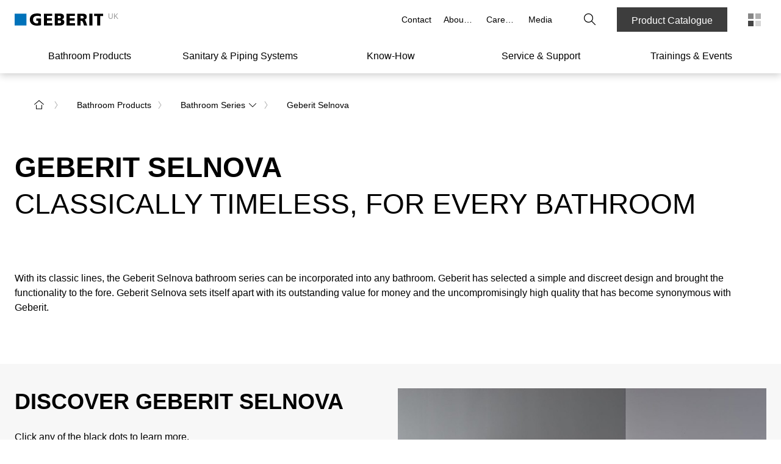

--- FILE ---
content_type: text/html; charset=utf-8
request_url: https://www.geberit.co.uk/bathroom-products/bathroom-series/geberit-selnova/
body_size: 737551
content:
<!DOCTYPE html><html lang="EN_UK"><head><meta charSet="utf-8"/><meta name="viewport" content="width=device-width, initial-scale=1"/><link rel="preload" as="image" href="/images/geberit_logo.svg"/><link rel="stylesheet" href="/_next/static/css/59207a71e3846c79.css" data-precedence="next"/><link rel="stylesheet" href="/_next/static/css/b4e740a77f4d825c.css" data-precedence="next"/><link rel="stylesheet" href="/_next/static/css/ec0de2e159e492f6.css" data-precedence="next"/><link rel="stylesheet" href="/_next/static/css/046b8873374f42f6.css" data-precedence="next"/><link rel="stylesheet" href="/_next/static/css/c3d317563b4bf2ed.css" data-precedence="next"/><link rel="stylesheet" href="/_next/static/css/6664e8e0ebb9fb3d.css" data-precedence="next"/><link rel="stylesheet" href="/_next/static/css/9ce82091c6191afd.css" data-precedence="next"/><link rel="stylesheet" href="/_next/static/css/ee7af140c658dbbb.css" data-precedence="next"/><link rel="stylesheet" href="/_next/static/css/091139d21e76ba21.css" data-precedence="next"/><link rel="stylesheet" href="/_next/static/css/e622dd6ce1223818.css" data-precedence="next"/><link href="/_next/static/css/7280c10fc4d99f61.css" rel="stylesheet" as="style" data-precedence="dynamic"/><link href="/_next/static/css/5b7a5cc8f36bb7b4.css" rel="stylesheet" as="style" data-precedence="dynamic"/><link href="/_next/static/css/cfee52332a132621.css" rel="stylesheet" as="style" data-precedence="dynamic"/><link href="/_next/static/css/f4fdaa768dbe3019.css" rel="stylesheet" as="style" data-precedence="dynamic"/><link href="/_next/static/css/60b657929ef9e4de.css" rel="stylesheet" as="style" data-precedence="dynamic"/><link rel="preload" as="script" fetchPriority="low" href="/_next/static/chunks/webpack-7e51052572e567ff.js"/><script src="/_next/static/chunks/4bd1b696-67239ca2370b86fe.js" async=""></script><script src="/_next/static/chunks/1684-aaecb2a5277ce20e.js" async=""></script><script src="/_next/static/chunks/main-app-926cfa58c618854e.js" async=""></script><script src="/_next/static/chunks/5735-77462448dde397d4.js" async=""></script><script src="/_next/static/chunks/8682-ac1ad9cdcf797d06.js" async=""></script><script src="/_next/static/chunks/app/global-error-c0838b22efbd4a82.js" async=""></script><script src="/_next/static/chunks/6935-fb5980ef2b41ea6f.js" async=""></script><script src="/_next/static/chunks/351-00e49916ef3c1d26.js" async=""></script><script src="/_next/static/chunks/7727-69f31d9e73285b2b.js" async=""></script><script src="/_next/static/chunks/9282-9431d2649e1d815a.js" async=""></script><script src="/_next/static/chunks/175-00f1c244b68c89d4.js" async=""></script><script src="/_next/static/chunks/2491-7671e5eaecdf23e1.js" async=""></script><script src="/_next/static/chunks/9241-777b8dac5ddfebc1.js" async=""></script><script src="/_next/static/chunks/304-c1360c73c2dfbaa2.js" async=""></script><script src="/_next/static/chunks/4571-f0f3c3c1185c15b3.js" async=""></script><script src="/_next/static/chunks/9507-98201f36dcfa25ff.js" async=""></script><script src="/_next/static/chunks/1572-10224f47b6782621.js" async=""></script><script src="/_next/static/chunks/392-e57eca4004acf45b.js" async=""></script><script src="/_next/static/chunks/9009-6029ade3867cdfb5.js" async=""></script><script src="/_next/static/chunks/989-b418bcd08b7c0858.js" async=""></script><script src="/_next/static/chunks/app/%5B%5B...slug%5D%5D/template-ba8f1a9e5f9bbf59.js" async=""></script><script src="/_next/static/chunks/697-e7090fef7c33abcf.js" async=""></script><script src="/_next/static/chunks/7943-c6dd5d691c39964e.js" async=""></script><script src="/_next/static/chunks/1033-b376b8575dae6c22.js" async=""></script><script src="/_next/static/chunks/8415-de4fd178356aa92a.js" async=""></script><script src="/_next/static/chunks/8981-12f3779cefe395bf.js" async=""></script><script src="/_next/static/chunks/app/layout-dd525fcf1ad3321c.js" async=""></script><script src="/_next/static/chunks/app/error-9e815993e0a73ac3.js" async=""></script><script src="/_next/static/chunks/c16f53c3-1314e9de190e5582.js" async=""></script><script src="/_next/static/chunks/13633bf0-0a3c719f2be13584.js" async=""></script><script src="/_next/static/chunks/6e6ebe68-c5d3d15b73f35bc1.js" async=""></script><script src="/_next/static/chunks/4e6af11a-8cfe25c1ba5340aa.js" async=""></script><script src="/_next/static/chunks/6577-47fbd60bd589d33f.js" async=""></script><script src="/_next/static/chunks/5476-20687fe4a7de5ffc.js" async=""></script><script src="/_next/static/chunks/9603-863715db8054b92a.js" async=""></script><script src="/_next/static/chunks/app/%5B%5B...slug%5D%5D/page-676ab8d32c5c3dc7.js" async=""></script><link rel="preload" href="https://app.usercentrics.eu/browser-ui/latest/loader.js" as="script"/><link rel="preload" href="/_next/static/chunks/4052.565460b4e45f2758.js" as="script" fetchPriority="low"/><link rel="preload" href="/_next/static/chunks/2862.f6f874417620f651.js" as="script" fetchPriority="low"/><link rel="preload" href="/_next/static/chunks/2756.8101dfeda4f21020.js" as="script" fetchPriority="low"/><link rel="preload" href="/_next/static/chunks/2626.19a2201715012a83.js" as="script" fetchPriority="low"/><link rel="preload" href="/_next/static/chunks/6503.6fdc1f82e846fb7b.js" as="script" fetchPriority="low"/><link rel="preload" href="/_next/static/chunks/124.dedb2445cb752fad.js" as="script" fetchPriority="low"/><link rel="preload" href="/_next/static/chunks/702.615712f4d0ad5d78.js" as="script" fetchPriority="low"/><link rel="preload" href="/_next/static/chunks/9181.8354d968c5d9dfac.js" as="script" fetchPriority="low"/><link rel="preload" href="/_next/static/chunks/8192.394d409d7821152d.js" as="script" fetchPriority="low"/><link rel="preconnect" href="https://app.usercentrics.eu"/><link rel="preconnect" href="https://api.usercentrics.eu"/><link rel="preload" href="https://app.usercentrics.eu/browser-ui/latest/loader.js" as="script"/><link rel="dns-prefetch" href="https://app.usercentrics.eu"/><link rel="dns-prefetch" href="https://api.usercentrics.eu"/><link rel="manifest" href="/images/fav/site.webmanifest" crossorigin="use-credentials"/><link rel="mask-icon" href="/images/fav/safari-pinned-tab.svg" color="#5bbad5"/><link rel="preconnect" href="https://app.usercentrics.eu"/><link rel="preconnect" href="https://api.usercentrics.eu"/><link rel="preload" href="https://app.usercentrics.eu/browser-ui/latest/loader.js" as="script"/><link rel="dns-prefetch" href="https://app.usercentrics.eu"/><link rel="dns-prefetch" href="https://api.usercentrics.eu"/><link rel="preconnect" href="https://e.video-cdn.net" crossorigin="anonymous"/><link rel="dns-prefetch" href="https://e.video-cdn.net"/><meta property="og:image" content="https://www.geberit.co.uk/images/geberit-logo.jpg"/><meta property="og:image:width" content="270"/><meta property="og:image:height" content="270"/><meta itemProp="name" content="Geberit Selnova | Geberit UK"/><meta itemProp="description" content="With its timeless, classic lines, the Geberit Selnova bathroom series can be incorporated into any bathroom."/><meta itemProp="image" content="https://www.geberit.co.uk/images/geberit-logo.jpg"/><title>Geberit Selnova | Geberit UK</title><meta name="description" content="With its timeless, classic lines, the Geberit Selnova bathroom series can be incorporated into any bathroom."/><meta name="keywords" content="Geberit,Selnova,bathroom,series"/><meta name="robots" content="index, follow"/><link rel="canonical" href="https://www.geberit.co.uk/bathroom-products/bathroom-series/geberit-selnova/"/><meta name="google-site-verification" content="6tNWtTZEB0xjvEM1jVfSg8W4KghiEtfbgQP_DjYfEWs"/><meta property="og:title" content="Geberit Selnova | Geberit UK"/><meta property="og:description" content="With its timeless, classic lines, the Geberit Selnova bathroom series can be incorporated into any bathroom."/><meta property="og:url" content="https://www.geberit.co.uk/bathroom-products/bathroom-series/geberit-selnova/"/><meta property="og:site_name" content="Geberit UK"/><meta property="og:locale" content="en-GB"/><meta property="og:type" content="website"/><meta name="twitter:card" content="summary_large_image"/><meta name="twitter:site" content="group_meta_twitter_site"/><meta name="twitter:site:id" content="group_meta_twitter_siteId"/><meta name="twitter:title" content="Geberit Selnova"/><meta name="twitter:description" content="With its timeless, classic lines, the Geberit Selnova bathroom series can be incorporated into any bathroom."/><link rel="shortcut icon" href="/images/fav/favicon-128x128.png" sizes="128x128"/><link rel="icon" href="/images/fav/favicon-32x32.png" sizes="32x32"/><link rel="icon" href="/images/fav/favicon-16x16.png" sizes="16x16"/><link rel="apple-touch-icon" href="/images/fav/apple-touch-icon.png" sizes="180x180"/><script>document.querySelectorAll('body link[rel="icon"], body link[rel="apple-touch-icon"]').forEach(el => document.head.appendChild(el))</script><script src="/_next/static/chunks/polyfills-42372ed130431b0a.js" noModule=""></script><style data-styled="" data-styled-version="5.3.11">.eDhuJZ{display:block;line-height:0;}/*!sc*/
@media (hover:none) and (pointer:coarse) and (min-width:0) and (max-width:48rem){}/*!sc*/
.eDhuJZ svg{width:1rem;}/*!sc*/
.hqWMVI{display:block;line-height:0;}/*!sc*/
@media (hover:none) and (pointer:coarse) and (min-width:0) and (max-width:48rem){}/*!sc*/
.hqWMVI svg{width:20px;}/*!sc*/
.gxIYig{display:block;line-height:0;}/*!sc*/
@media (hover:none) and (pointer:coarse) and (min-width:0) and (max-width:48rem){}/*!sc*/
.gxIYig svg{width:1.25rem;}/*!sc*/
data-styled.g4[id="sc-fqkvVR"]{content:"eDhuJZ,hqWMVI,gxIYig,"}/*!sc*/
.kdmLtU{cursor:pointer;display:-webkit-box;display:-webkit-flex;display:-ms-flexbox;display:flex;-webkit-box-pack:center;-webkit-justify-content:center;-ms-flex-pack:center;justify-content:center;-webkit-align-items:center;-webkit-box-align:center;-ms-flex-align:center;align-items:center;font-family:'AktivGrotesk',helvetica,arial,sans-serif;font-weight:500;background-color:transparent;color:#000000;border:1px solid rgba(0,0,0,0);box-sizing:border-box;white-space:nowrap;min-width:unset;height:40px;width:40px;font-size:1rem;line-height:1.5rem;padding:0;}/*!sc*/
.kdmLtU span.icon,.kdmLtU span.no-icon{display:-webkit-box;display:-webkit-flex;display:-ms-flexbox;display:flex;-webkit-box-pack:center;-webkit-justify-content:center;-ms-flex-pack:center;justify-content:center;-webkit-align-items:center;-webkit-box-align:center;-ms-flex-align:center;align-items:center;width:40px !important;height:40px;}/*!sc*/
.kdmLtU svg{fill:#000000;width:20px;}/*!sc*/
@media (hover:hover){.kdmLtU:hover{color:#000000;background-color:rgba(0,0,0,0.08);border:1px solid rgba(0,0,0,0);}.kdmLtU:hover svg{fill:#000000;}}/*!sc*/
.kdmLtU:focus{outline:none;}/*!sc*/
.kdmLtU::-moz-focus-inner{border:0;}/*!sc*/
.kdmLtU:active{outline:none;-webkit-tap-highlight-color:rgba(0,0,0,0);-webkit-tap-highlight-color:transparent;-webkit-user-select:none;-khtml-user-select:none;-moz-user-select:none;-ms-user-select:none;-webkit-user-select:none;-moz-user-select:none;-ms-user-select:none;user-select:none;color:#FFFFFF;background-color:#3D3D3D;border:1px solid #3D3D3D;}/*!sc*/
.kdmLtU:active svg{fill:#FFFFFF;}/*!sc*/
.kdmLtU:disabled{cursor:default;color:rgba(0,0,0,0.26);background-color:transparent;border:1px solid rgba(0,0,0,0);}/*!sc*/
.kdmLtU:disabled svg{fill:rgba(0,0,0,0.26);}/*!sc*/
.kdmLtU span.icon{width:32px;display:-webkit-box;display:-webkit-flex;display:-ms-flexbox;display:flex;-webkit-box-pack:center;-webkit-justify-content:center;-ms-flex-pack:center;justify-content:center;}/*!sc*/
@media (hover:none) and (pointer:coarse) and (min-width:0) and (max-width:48rem) and (orientation:landscape){.kdmLtU{font-size:1rem;line-height:1.5rem;height:44px !important;padding:0 16px 0 0;}.kdmLtU span{width:44px !important;height:44px !important;}.kdmLtU span svg{width:20px;}}/*!sc*/
.fwZyJU{cursor:pointer;display:-webkit-box;display:-webkit-flex;display:-ms-flexbox;display:flex;-webkit-box-pack:center;-webkit-justify-content:center;-ms-flex-pack:center;justify-content:center;-webkit-align-items:center;-webkit-box-align:center;-ms-flex-align:center;align-items:center;font-family:'AktivGrotesk',helvetica,arial,sans-serif;font-weight:500;background-color:#3D3D3D;color:#FFFFFF;border:1px solid #3D3D3D;box-sizing:border-box;white-space:nowrap;min-width:unset;height:40px;min-width:6.25rem;font-size:1rem;line-height:1.5rem;padding:0 24px;}/*!sc*/
.fwZyJU span.icon,.fwZyJU span.no-icon{display:-webkit-box;display:-webkit-flex;display:-ms-flexbox;display:flex;-webkit-box-pack:center;-webkit-justify-content:center;-ms-flex-pack:center;justify-content:center;-webkit-align-items:center;-webkit-box-align:center;-ms-flex-align:center;align-items:center;width:40px !important;height:40px;}/*!sc*/
.fwZyJU svg{fill:#FFFFFF;width:20px;}/*!sc*/
@media (hover:hover){.fwZyJU:hover{background-color:#5C5C5C;border:1px solid #5C5C5C;}}/*!sc*/
.fwZyJU:focus{outline:none;}/*!sc*/
.fwZyJU::-moz-focus-inner{border:0;}/*!sc*/
.fwZyJU:active{outline:none;-webkit-tap-highlight-color:rgba(0,0,0,0);-webkit-tap-highlight-color:transparent;-webkit-user-select:none;-khtml-user-select:none;-moz-user-select:none;-ms-user-select:none;-webkit-user-select:none;-moz-user-select:none;-ms-user-select:none;user-select:none;background-color:#CCCCCC;border:1px solid #CCCCCC;}/*!sc*/
.fwZyJU:disabled{cursor:default;color:rgba(0,0,0,0.3);background-color:rgba(0,0,0,0);border:1px solid rgba(0,0,0,0);}/*!sc*/
.fwZyJU:disabled svg{fill:rgba(0,0,0,0.3);}/*!sc*/
@media (hover:none) and (pointer:coarse) and (min-width:0) and (max-width:48rem) and (orientation:landscape){.fwZyJU{font-size:1rem;line-height:1.5rem;height:44px !important;}.fwZyJU span{width:44px !important;height:44px !important;}.fwZyJU span svg{width:20px;}}/*!sc*/
.enLlKK{cursor:pointer;display:-webkit-box;display:-webkit-flex;display:-ms-flexbox;display:flex;-webkit-box-pack:center;-webkit-justify-content:center;-ms-flex-pack:center;justify-content:center;-webkit-align-items:center;-webkit-box-align:center;-ms-flex-align:center;align-items:center;font-family:'AktivGrotesk',helvetica,arial,sans-serif;font-weight:500;background-color:transparent;color:#000000;border:1px solid rgba(0,0,0,0);box-sizing:border-box;white-space:nowrap;min-width:unset;height:40px;width:40px;font-size:1rem;line-height:1.5rem;padding:0;}/*!sc*/
.enLlKK span.icon,.enLlKK span.no-icon{display:-webkit-box;display:-webkit-flex;display:-ms-flexbox;display:flex;-webkit-box-pack:center;-webkit-justify-content:center;-ms-flex-pack:center;justify-content:center;-webkit-align-items:center;-webkit-box-align:center;-ms-flex-align:center;align-items:center;width:40px !important;height:40px;}/*!sc*/
.enLlKK svg{fill:#000000;width:20px;}/*!sc*/
@media (hover:hover){.enLlKK:hover{color:#000000;background-color:rgba(0,0,0,0.08);border:1px solid rgba(0,0,0,0);}.enLlKK:hover svg{fill:#000000;}}/*!sc*/
.enLlKK:focus{outline:none;}/*!sc*/
.enLlKK::-moz-focus-inner{border:0;}/*!sc*/
.enLlKK:active{outline:none;-webkit-tap-highlight-color:rgba(0,0,0,0);-webkit-tap-highlight-color:transparent;-webkit-user-select:none;-khtml-user-select:none;-moz-user-select:none;-ms-user-select:none;-webkit-user-select:none;-moz-user-select:none;-ms-user-select:none;user-select:none;color:#FFFFFF;background-color:#3D3D3D;border:1px solid #3D3D3D;}/*!sc*/
.enLlKK:active svg{fill:#FFFFFF;}/*!sc*/
.enLlKK:disabled{cursor:default;color:rgba(0,0,0,0.26);background-color:transparent;border:1px solid rgba(0,0,0,0);}/*!sc*/
.enLlKK:disabled svg{fill:rgba(0,0,0,0.26);}/*!sc*/
@media (hover:none) and (pointer:coarse) and (min-width:0) and (max-width:48rem) and (orientation:landscape){.enLlKK{font-size:1rem;line-height:1.5rem;height:44px !important;width:44px !important;}.enLlKK span{width:44px !important;height:44px !important;}.enLlKK span svg{width:20px;}}/*!sc*/
.bjOXUZ{cursor:pointer;display:-webkit-box;display:-webkit-flex;display:-ms-flexbox;display:flex;-webkit-box-pack:center;-webkit-justify-content:center;-ms-flex-pack:center;justify-content:center;-webkit-align-items:center;-webkit-box-align:center;-ms-flex-align:center;align-items:center;font-family:'AktivGrotesk',helvetica,arial,sans-serif;font-weight:500;background-color:#3D3D3D;color:#FFFFFF;border:1px solid #3D3D3D;box-sizing:border-box;white-space:nowrap;min-width:unset;height:40px;min-width:100%;font-size:1rem;line-height:1.5rem;padding:0 24px;}/*!sc*/
.bjOXUZ span.icon,.bjOXUZ span.no-icon{display:-webkit-box;display:-webkit-flex;display:-ms-flexbox;display:flex;-webkit-box-pack:center;-webkit-justify-content:center;-ms-flex-pack:center;justify-content:center;-webkit-align-items:center;-webkit-box-align:center;-ms-flex-align:center;align-items:center;width:40px !important;height:40px;}/*!sc*/
.bjOXUZ svg{fill:#FFFFFF;width:20px;}/*!sc*/
@media (hover:hover){.bjOXUZ:hover{background-color:#5C5C5C;border:1px solid #5C5C5C;}}/*!sc*/
.bjOXUZ:focus{outline:none;}/*!sc*/
.bjOXUZ::-moz-focus-inner{border:0;}/*!sc*/
.bjOXUZ:active{outline:none;-webkit-tap-highlight-color:rgba(0,0,0,0);-webkit-tap-highlight-color:transparent;-webkit-user-select:none;-khtml-user-select:none;-moz-user-select:none;-ms-user-select:none;-webkit-user-select:none;-moz-user-select:none;-ms-user-select:none;user-select:none;background-color:#CCCCCC;border:1px solid #CCCCCC;}/*!sc*/
.bjOXUZ:disabled{cursor:default;color:rgba(0,0,0,0.3);background-color:rgba(0,0,0,0);border:1px solid rgba(0,0,0,0);}/*!sc*/
.bjOXUZ:disabled svg{fill:rgba(0,0,0,0.3);}/*!sc*/
@media (hover:none) and (pointer:coarse) and (min-width:0) and (max-width:48rem) and (orientation:landscape){.bjOXUZ{font-size:1rem;line-height:1.5rem;height:44px !important;}.bjOXUZ span{width:44px !important;height:44px !important;}.bjOXUZ span svg{width:20px;}}/*!sc*/
.dSBQrI{cursor:pointer;display:-webkit-box;display:-webkit-flex;display:-ms-flexbox;display:flex;-webkit-box-pack:center;-webkit-justify-content:center;-ms-flex-pack:center;justify-content:center;-webkit-align-items:center;-webkit-box-align:center;-ms-flex-align:center;align-items:center;font-family:'AktivGrotesk',helvetica,arial,sans-serif;font-weight:500;background-color:rgba(0,0,0,0.8);color:#FFFFFF;border:1px solid rgba(0,0,0,0);box-sizing:border-box;white-space:nowrap;min-width:unset;height:32px;width:32px;font-size:1rem;line-height:1.5rem;padding:0;}/*!sc*/
.dSBQrI span.icon,.dSBQrI span.no-icon{display:-webkit-box;display:-webkit-flex;display:-ms-flexbox;display:flex;-webkit-box-pack:center;-webkit-justify-content:center;-ms-flex-pack:center;justify-content:center;-webkit-align-items:center;-webkit-box-align:center;-ms-flex-align:center;align-items:center;width:32px !important;height:32px;}/*!sc*/
.dSBQrI svg{fill:#FFFFFF;width:16px;}/*!sc*/
@media (hover:hover){.dSBQrI:hover{background-color:rgba(0,0,0,0.6);}}/*!sc*/
.dSBQrI:focus{outline:none;}/*!sc*/
.dSBQrI::-moz-focus-inner{border:0;}/*!sc*/
.dSBQrI:active{outline:none;-webkit-tap-highlight-color:rgba(0,0,0,0);-webkit-tap-highlight-color:transparent;-webkit-user-select:none;-khtml-user-select:none;-moz-user-select:none;-ms-user-select:none;-webkit-user-select:none;-moz-user-select:none;-ms-user-select:none;user-select:none;background-color:#000000;border:1px solid #000000;}/*!sc*/
.dSBQrI:disabled{cursor:default;background-color:transparent;border:1px solid rgba(0,0,0,0);}/*!sc*/
.fopnEZ{cursor:pointer;display:-webkit-box;display:-webkit-flex;display:-ms-flexbox;display:flex;-webkit-box-pack:center;-webkit-justify-content:center;-ms-flex-pack:center;justify-content:center;-webkit-align-items:center;-webkit-box-align:center;-ms-flex-align:center;align-items:center;font-family:'AktivGrotesk',helvetica,arial,sans-serif;font-weight:500;background-color:#376EB4;color:#FFFFFF;border:1px solid #376EB4;box-sizing:border-box;white-space:nowrap;min-width:unset;height:40px;min-width:6.25rem;font-size:1rem;line-height:1.5rem;padding:0 16px 0 0;}/*!sc*/
.fopnEZ span.icon,.fopnEZ span.no-icon{display:-webkit-box;display:-webkit-flex;display:-ms-flexbox;display:flex;-webkit-box-pack:center;-webkit-justify-content:center;-ms-flex-pack:center;justify-content:center;-webkit-align-items:center;-webkit-box-align:center;-ms-flex-align:center;align-items:center;width:40px !important;height:40px;}/*!sc*/
.fopnEZ svg{fill:#FFFFFF;width:20px;}/*!sc*/
@media (hover:hover){.fopnEZ:hover{background-color:#0A5A96;border:1px solid #0A5A96;}}/*!sc*/
.fopnEZ:focus{outline:none;}/*!sc*/
.fopnEZ::-moz-focus-inner{border:0;}/*!sc*/
.fopnEZ:active{outline:none;-webkit-tap-highlight-color:rgba(0,0,0,0);-webkit-tap-highlight-color:transparent;-webkit-user-select:none;-khtml-user-select:none;-moz-user-select:none;-ms-user-select:none;-webkit-user-select:none;-moz-user-select:none;-ms-user-select:none;user-select:none;background-color:#004673;border:1px solid #004673;}/*!sc*/
.fopnEZ:disabled{cursor:default;color:rgba(0,0,0,0.26);background-color:rgba(0,0,0,0.08);border:1px solid rgba(0,0,0,0);}/*!sc*/
.fopnEZ:disabled svg{fill:rgba(0,0,0,0.26);}/*!sc*/
.fopnEZ span.icon{width:32px;display:-webkit-box;display:-webkit-flex;display:-ms-flexbox;display:flex;-webkit-box-pack:center;-webkit-justify-content:center;-ms-flex-pack:center;justify-content:center;}/*!sc*/
@media (hover:none) and (pointer:coarse) and (min-width:0) and (max-width:48rem) and (orientation:landscape){.fopnEZ{font-size:1rem;line-height:1.5rem;height:44px !important;padding:0 16px 0 0;}.fopnEZ span{width:44px !important;height:44px !important;}.fopnEZ span svg{width:20px;}}/*!sc*/
.gYhSQx{cursor:pointer;display:-webkit-box;display:-webkit-flex;display:-ms-flexbox;display:flex;-webkit-box-pack:center;-webkit-justify-content:center;-ms-flex-pack:center;justify-content:center;-webkit-align-items:center;-webkit-box-align:center;-ms-flex-align:center;align-items:center;font-family:'AktivGrotesk',helvetica,arial,sans-serif;font-weight:500;background-color:transparent;color:#000000;border:1px solid rgba(0,0,0,0);box-sizing:border-box;white-space:nowrap;min-width:unset;height:40px;width:40px;font-size:1rem;line-height:1.5rem;padding:0;}/*!sc*/
.gYhSQx span.icon,.gYhSQx span.no-icon{display:-webkit-box;display:-webkit-flex;display:-ms-flexbox;display:flex;-webkit-box-pack:center;-webkit-justify-content:center;-ms-flex-pack:center;justify-content:center;-webkit-align-items:center;-webkit-box-align:center;-ms-flex-align:center;align-items:center;width:40px !important;height:40px;}/*!sc*/
.gYhSQx svg{fill:#000000;width:20px;}/*!sc*/
@media (hover:hover){.gYhSQx:hover{background-color:rgba(0,0,0,0.08);}}/*!sc*/
.gYhSQx:focus{outline:none;}/*!sc*/
.gYhSQx::-moz-focus-inner{border:0;}/*!sc*/
.gYhSQx:active{outline:none;-webkit-tap-highlight-color:rgba(0,0,0,0);-webkit-tap-highlight-color:transparent;-webkit-user-select:none;-khtml-user-select:none;-moz-user-select:none;-ms-user-select:none;-webkit-user-select:none;-moz-user-select:none;-ms-user-select:none;user-select:none;color:#FFFFFF;background-color:#3D3D3D;border:1px solid #3D3D3D;}/*!sc*/
.gYhSQx:active svg{fill:#FFFFFF;}/*!sc*/
.gYhSQx:disabled{cursor:default;color:rgba(0,0,0,0.26);background-color:transparent;border:1px solid rgba(0,0,0,0);}/*!sc*/
.gYhSQx:disabled svg{fill:rgba(0,0,0,0.26);}/*!sc*/
@media (hover:none) and (pointer:coarse) and (min-width:0) and (max-width:48rem) and (orientation:landscape){.gYhSQx{font-size:1rem;line-height:1.5rem;height:44px !important;width:44px !important;}.gYhSQx span{width:44px !important;height:44px !important;}.gYhSQx span svg{width:20px;}}/*!sc*/
data-styled.g8[id="sc-kAyceB"]{content:"kdmLtU,fwZyJU,enLlKK,bjOXUZ,dSBQrI,fopnEZ,gYhSQx,"}/*!sc*/
.ijcXTD{border-bottom:1px solid transparent;}/*!sc*/
data-styled.g11[id="sc-dhKdcB"]{content:"ijcXTD,"}/*!sc*/
.cXAyqU.cXAyqU.cXAyqU{display:-webkit-inline-box;display:-webkit-inline-flex;display:-ms-inline-flexbox;display:inline-flex;position:relative;-webkit-align-items:center;-webkit-box-align:center;-ms-flex-align:center;align-items:center;height:2.375rem;padding:0 0.5rem;min-width:3.75rem;color:#376EB4;background-color:rgba(255,255,255,0);border:1px solid rgba(255,255,255,0);font-weight:500;-webkit-text-decoration:none;text-decoration:none;-webkit-transform:translate(-9px);-ms-transform:translate(-9px);transform:translate(-9px);}/*!sc*/
.cXAyqU.cXAyqU.cXAyqU > span:first-child{-webkit-align-self:center;-ms-flex-item-align:center;align-self:center;padding-right:0.5rem;-webkit-transition: padding-right 0.3s ease, -webkit-transform 0.3s ease;-webkit-transition: padding-right 0.3s ease, transform 0.3s ease;transition: padding-right 0.3s ease, transform 0.3s ease;}/*!sc*/
@media (hover:hover){.cXAyqU.cXAyqU.cXAyqU:hover > span:first-child{-webkit-transform:translateX(3px);-ms-transform:translateX(3px);transform:translateX(3px);}}/*!sc*/
@media (hover:none) and (pointer:coarse) and (min-width:0) and (max-width:48rem){.cXAyqU.cXAyqU.cXAyqU{-webkit-transform:translate(-11px);-ms-transform:translate(-11px);transform:translate(-11px);}}/*!sc*/
@media (hover:hover){.cXAyqU.cXAyqU.cXAyqU:hover{border:1px solid transparent;color:#0A5A96;}.cXAyqU.cXAyqU.cXAyqU:hover > .sc-dhKdcB{border-bottom:1px solid #0A5A96;color:#0A5A96;}.cXAyqU.cXAyqU.cXAyqU:hover svg{fill:#0A5A96;}}/*!sc*/
.cXAyqU.cXAyqU.cXAyqU:focus,.cXAyqU.cXAyqU.cXAyqU:focus-visible{position:relative;outline-offset:0;margin-left:0.5rem;margin-right:0.5rem;padding-left:0!important;padding-right:0!important;outline:2px solid #376EB4;}/*!sc*/
.cXAyqU.cXAyqU.cXAyqU:active,.cXAyqU.cXAyqU.cXAyqU:active:focus{-webkit-tap-highlight-color:rgba(0,0,0,0);-webkit-tap-highlight-color:transparent;-webkit-user-select:none;-khtml-user-select:none;-moz-user-select:none;-ms-user-select:none;-webkit-user-select:none;-moz-user-select:none;-ms-user-select:none;user-select:none;border:1px solid undefined;outline:transparent;color:#004673;}/*!sc*/
.cXAyqU.cXAyqU.cXAyqU:active > .sc-dhKdcB,.cXAyqU.cXAyqU.cXAyqU:active:focus > .sc-dhKdcB{border-bottom:1px solid #004673;color:#004673;}/*!sc*/
.cXAyqU.cXAyqU.cXAyqU:active svg,.cXAyqU.cXAyqU.cXAyqU:active:focus svg{fill:#004673;}/*!sc*/
.cXAyqU.cXAyqU.cXAyqU svg{fill:#376EB4;}/*!sc*/
.jFKooh.jFKooh.jFKooh{display:-webkit-inline-box;display:-webkit-inline-flex;display:-ms-inline-flexbox;display:inline-flex;position:relative;-webkit-align-items:baseline;-webkit-box-align:baseline;-ms-flex-align:baseline;align-items:baseline;padding:0 0.125rem;min-width:2.5rem;color:#376EB4;background-color:rgba(255,255,255,0);border:1px solid rgba(255,255,255,0);font-weight:500;-webkit-text-decoration:none;text-decoration:none;}/*!sc*/
.jFKooh.jFKooh.jFKooh > span:first-child{padding-right:0.375rem;-webkit-align-self:center;-ms-flex-item-align:center;align-self:center;-webkit-transition: padding-right 0.3s ease, -webkit-transform 0.3s ease;-webkit-transition: padding-right 0.3s ease, transform 0.3s ease;transition: padding-right 0.3s ease, transform 0.3s ease;}/*!sc*/
@media (hover:hover){.jFKooh.jFKooh.jFKooh:hover > span:first-child{-webkit-transform:translateX(3px);-ms-transform:translateX(3px);transform:translateX(3px);}}/*!sc*/
@media (hover:none) and (pointer:coarse) and (min-width:0) and (max-width:48rem){}/*!sc*/
@media (hover:hover){.jFKooh.jFKooh.jFKooh:hover{border:1px solid transparent;color:#0A5A96;}.jFKooh.jFKooh.jFKooh:hover > .sc-dhKdcB{border-bottom:1px solid #0A5A96;color:#0A5A96;}.jFKooh.jFKooh.jFKooh:hover svg{fill:#0A5A96;}}/*!sc*/
.jFKooh.jFKooh.jFKooh:focus,.jFKooh.jFKooh.jFKooh:focus-visible{position:relative;outline-offset:0;margin-left:0.125rem;margin-right:0.125rem;padding-left:0!important;padding-right:0!important;outline:2px solid #376EB4;}/*!sc*/
.jFKooh.jFKooh.jFKooh:active,.jFKooh.jFKooh.jFKooh:active:focus{-webkit-tap-highlight-color:rgba(0,0,0,0);-webkit-tap-highlight-color:transparent;-webkit-user-select:none;-khtml-user-select:none;-moz-user-select:none;-ms-user-select:none;-webkit-user-select:none;-moz-user-select:none;-ms-user-select:none;user-select:none;border:1px solid undefined;outline:transparent;color:#004673;}/*!sc*/
.jFKooh.jFKooh.jFKooh:active > .sc-dhKdcB,.jFKooh.jFKooh.jFKooh:active:focus > .sc-dhKdcB{border-bottom:1px solid #004673;color:#004673;}/*!sc*/
.jFKooh.jFKooh.jFKooh:active svg,.jFKooh.jFKooh.jFKooh:active:focus svg{fill:#004673;}/*!sc*/
.jFKooh.jFKooh.jFKooh svg{fill:#376EB4;}/*!sc*/
.guKxbC.guKxbC.guKxbC{display:-webkit-inline-box;display:-webkit-inline-flex;display:-ms-inline-flexbox;display:inline-flex;position:relative;-webkit-align-items:center;-webkit-box-align:center;-ms-flex-align:center;align-items:center;height:2.375rem;padding:0 0.5rem;min-width:3.75rem;color:#376EB4;background-color:rgba(255,255,255,0);border:1px solid rgba(255,255,255,0);font-weight:500;font-size:0.875rem;line-height:1.25rem;-webkit-text-decoration:none;text-decoration:none;-webkit-transform:translate(-9px);-ms-transform:translate(-9px);transform:translate(-9px);}/*!sc*/
.guKxbC.guKxbC.guKxbC > span:first-child{-webkit-transition: padding-right 0.3s ease, -webkit-transform 0.3s ease;-webkit-transition: padding-right 0.3s ease, transform 0.3s ease;transition: padding-right 0.3s ease, transform 0.3s ease;}/*!sc*/
@media (hover:hover){}/*!sc*/
@media (hover:none) and (pointer:coarse) and (min-width:0) and (max-width:48rem){.guKxbC.guKxbC.guKxbC{-webkit-transform:translate(-11px);-ms-transform:translate(-11px);transform:translate(-11px);}}/*!sc*/
@media (hover:hover){.guKxbC.guKxbC.guKxbC:hover{border:1px solid transparent;color:#0A5A96;}.guKxbC.guKxbC.guKxbC:hover > .sc-dhKdcB{border-bottom:1px solid #0A5A96;color:#0A5A96;}.guKxbC.guKxbC.guKxbC:hover svg{fill:#0A5A96;}}/*!sc*/
.guKxbC.guKxbC.guKxbC:focus,.guKxbC.guKxbC.guKxbC:focus-visible{position:relative;outline-offset:0;margin-left:0.5rem;margin-right:0.5rem;padding-left:0!important;padding-right:0!important;outline:2px solid #376EB4;}/*!sc*/
.guKxbC.guKxbC.guKxbC:active,.guKxbC.guKxbC.guKxbC:active:focus{-webkit-tap-highlight-color:rgba(0,0,0,0);-webkit-tap-highlight-color:transparent;-webkit-user-select:none;-khtml-user-select:none;-moz-user-select:none;-ms-user-select:none;-webkit-user-select:none;-moz-user-select:none;-ms-user-select:none;user-select:none;border:1px solid undefined;outline:transparent;color:#004673;}/*!sc*/
.guKxbC.guKxbC.guKxbC:active > .sc-dhKdcB,.guKxbC.guKxbC.guKxbC:active:focus > .sc-dhKdcB{border-bottom:1px solid #004673;color:#004673;}/*!sc*/
.guKxbC.guKxbC.guKxbC:active svg,.guKxbC.guKxbC.guKxbC:active:focus svg{fill:#004673;}/*!sc*/
.guKxbC.guKxbC.guKxbC svg{fill:#376EB4;}/*!sc*/
.guKxbC.guKxbC.guKxbC > .sc-dhKdcB{border-bottom:1px solid #376EB4;}/*!sc*/
.iPIWPZ.iPIWPZ.iPIWPZ{display:-webkit-inline-box;display:-webkit-inline-flex;display:-ms-inline-flexbox;display:inline-flex;position:relative;-webkit-align-items:center;-webkit-box-align:center;-ms-flex-align:center;align-items:center;height:2.375rem;padding:0 0.5rem;min-width:3.75rem;color:#000000;background-color:transparent;border:1px solid rgba(255,255,255,0);font-weight:500;font-size:0.875rem;line-height:1.25rem;-webkit-text-decoration:none;text-decoration:none;}/*!sc*/
.iPIWPZ.iPIWPZ.iPIWPZ > span:first-child{-webkit-transition: padding-right 0.3s ease, -webkit-transform 0.3s ease;-webkit-transition: padding-right 0.3s ease, transform 0.3s ease;transition: padding-right 0.3s ease, transform 0.3s ease;}/*!sc*/
@media (hover:hover){}/*!sc*/
@media (hover:none) and (pointer:coarse) and (min-width:0) and (max-width:48rem){}/*!sc*/
@media (hover:hover){.iPIWPZ.iPIWPZ.iPIWPZ:hover{border:1px solid transparent;color:#3D3D3D;}.iPIWPZ.iPIWPZ.iPIWPZ:hover > .sc-dhKdcB{border-bottom:1px solid #3D3D3D;color:#3D3D3D;}.iPIWPZ.iPIWPZ.iPIWPZ:hover svg{fill:#3D3D3D;}}/*!sc*/
.iPIWPZ.iPIWPZ.iPIWPZ:focus,.iPIWPZ.iPIWPZ.iPIWPZ:focus-visible{position:relative;outline-offset:0;margin-left:0.5rem;margin-right:0.5rem;padding-left:0!important;padding-right:0!important;outline:2px solid #376EB4;}/*!sc*/
.iPIWPZ.iPIWPZ.iPIWPZ:active,.iPIWPZ.iPIWPZ.iPIWPZ:active:focus{-webkit-tap-highlight-color:rgba(0,0,0,0);-webkit-tap-highlight-color:transparent;-webkit-user-select:none;-khtml-user-select:none;-moz-user-select:none;-ms-user-select:none;-webkit-user-select:none;-moz-user-select:none;-ms-user-select:none;user-select:none;border:1px solid undefined;outline:transparent;color:#666666;}/*!sc*/
.iPIWPZ.iPIWPZ.iPIWPZ:active > .sc-dhKdcB,.iPIWPZ.iPIWPZ.iPIWPZ:active:focus > .sc-dhKdcB{border-bottom:1px solid #666666;color:#666666;}/*!sc*/
.iPIWPZ.iPIWPZ.iPIWPZ:active svg,.iPIWPZ.iPIWPZ.iPIWPZ:active:focus svg{fill:#666666;}/*!sc*/
.iPIWPZ.iPIWPZ.iPIWPZ svg{fill:#000000;}/*!sc*/
.iPIWPZ.iPIWPZ.iPIWPZ > .sc-dhKdcB{border-bottom:1px solid #000000;}/*!sc*/
data-styled.g12[id="sc-kpDqfm"]{content:"cXAyqU,jFKooh,guKxbC,iPIWPZ,"}/*!sc*/
.fbJPWx.fbJPWx.fbJPWx{font-family:'AktivGrotesk',helvetica,arial,sans-serif;font-size:1rem;font-weight:400;line-height:1.5rem;text-transform:inherit;}/*!sc*/
@media (min-width:48rem){.fbJPWx.fbJPWx.fbJPWx{font-size:1rem;line-height:1.5rem;}}/*!sc*/
@media (min-width:64rem){.fbJPWx.fbJPWx.fbJPWx{font-size:1rem;line-height:1.5rem;}}/*!sc*/
@media (min-width:80rem){.fbJPWx.fbJPWx.fbJPWx{font-size:1rem;line-height:1.5rem;}}/*!sc*/
.hoKTsm.hoKTsm.hoKTsm{font-family:'AktivGrotesk',helvetica,arial,sans-serif;font-size:0.875rem;font-weight:700;line-height:1.25rem;text-transform:inherit;}/*!sc*/
@media (min-width:48rem){}/*!sc*/
@media (min-width:64rem){}/*!sc*/
@media (min-width:80rem){}/*!sc*/
.cltbkO.cltbkO.cltbkO{font-family:'AktivGrotesk',helvetica,arial,sans-serif;font-size:1rem;font-weight:400;line-height:1.5rem;text-transform:inherit;}/*!sc*/
@media (min-width:48rem){}/*!sc*/
@media (min-width:64rem){}/*!sc*/
@media (min-width:80rem){}/*!sc*/
data-styled.g13[id="sc-dAlyuH"]{content:"fbJPWx,hoKTsm,cltbkO,"}/*!sc*/
.gmdSuc{position:relative;max-width:90rem;padding-right:1rem;padding-left:1rem;margin:0 auto;box-sizing:border-box;}/*!sc*/
@media (min-width:48rem){.gmdSuc{padding-right:1.5rem;padding-left:1.5rem;}}/*!sc*/
.fBMnzV{position:relative;max-width:80rem;padding-right:1rem;padding-left:1rem;margin:0 auto;box-sizing:border-box;}/*!sc*/
@media (min-width:48rem){.fBMnzV{padding-right:1.5rem;padding-left:1.5rem;}}/*!sc*/
data-styled.g25[id="sc-feUZmu"]{content:"gmdSuc,fBMnzV,"}/*!sc*/
.dgZZFq{display:-webkit-box;display:-webkit-flex;display:-ms-flexbox;display:flex;-webkit-flex-wrap:wrap;-ms-flex-wrap:wrap;flex-wrap:wrap;margin-right:-0.5rem;margin-left:-0.5rem;-webkit-flex-direction:row;-ms-flex-direction:row;flex-direction:row;-webkit-flex-wrap:wrap;-ms-flex-wrap:wrap;flex-wrap:wrap;}/*!sc*/
@media (min-width:48rem){.dgZZFq{margin-right:-0.75rem;margin-left:-0.75rem;}}/*!sc*/
.dfVyHy{display:-webkit-box;display:-webkit-flex;display:-ms-flexbox;display:flex;-webkit-flex-wrap:wrap;-ms-flex-wrap:wrap;flex-wrap:wrap;margin-right:-0.5rem;margin-left:-0.5rem;-webkit-flex-direction:row;-ms-flex-direction:row;flex-direction:row;-webkit-flex-wrap:wrap;-ms-flex-wrap:wrap;flex-wrap:wrap;-webkit-box-pack:center;-webkit-justify-content:center;-ms-flex-pack:center;justify-content:center;}/*!sc*/
@media (min-width:48rem){.dfVyHy{margin-right:-0.75rem;margin-left:-0.75rem;}}/*!sc*/
data-styled.g26[id="sc-fUnMCh"]{content:"dgZZFq,dfVyHy,"}/*!sc*/
.hSPuQU{-webkit-flex-basis:100%;-ms-flex-preferred-size:100%;flex-basis:100%;max-width:100%;box-sizing:border-box;display:block;padding-right:0.5rem;padding-left:0.5rem;-webkit-flex-basis:100%;-ms-flex-preferred-size:100%;flex-basis:100%;max-width:100%;-webkit-flex-direction:column;-ms-flex-direction:column;flex-direction:column;}/*!sc*/
@media (min-width:48rem){.hSPuQU{padding-right:0.75rem;padding-left:0.75rem;}}/*!sc*/
@media (min-width:48rem){.hSPuQU{-webkit-flex-basis:100%;-ms-flex-preferred-size:100%;flex-basis:100%;max-width:100%;}}/*!sc*/
@media (min-width:64rem){.hSPuQU{-webkit-flex-basis:100%;-ms-flex-preferred-size:100%;flex-basis:100%;max-width:100%;}}/*!sc*/
.oPdPY{-webkit-flex-basis:100%;-ms-flex-preferred-size:100%;flex-basis:100%;max-width:100%;box-sizing:border-box;display:block;padding-right:0.5rem;padding-left:0.5rem;-webkit-flex-basis:0%;-ms-flex-preferred-size:0%;flex-basis:0%;max-width:0%;-webkit-flex-direction:column;-ms-flex-direction:column;flex-direction:column;}/*!sc*/
@media (min-width:48rem){.oPdPY{padding-right:0.75rem;padding-left:0.75rem;}}/*!sc*/
@media (min-width:48rem){.oPdPY{-webkit-flex-basis:0%;-ms-flex-preferred-size:0%;flex-basis:0%;max-width:0%;}}/*!sc*/
@media (min-width:64rem){.oPdPY{-webkit-flex-basis:50%;-ms-flex-preferred-size:50%;flex-basis:50%;max-width:50%;}}/*!sc*/
.hToqWt{-webkit-flex-basis:100%;-ms-flex-preferred-size:100%;flex-basis:100%;max-width:100%;box-sizing:border-box;display:block;padding-right:0.5rem;padding-left:0.5rem;-webkit-flex-basis:100%;-ms-flex-preferred-size:100%;flex-basis:100%;max-width:100%;-webkit-flex-direction:column;-ms-flex-direction:column;flex-direction:column;}/*!sc*/
@media (min-width:48rem){.hToqWt{padding-right:0.75rem;padding-left:0.75rem;}}/*!sc*/
@media (min-width:48rem){.hToqWt{-webkit-flex-basis:50%;-ms-flex-preferred-size:50%;flex-basis:50%;max-width:50%;}}/*!sc*/
@media (min-width:64rem){.hToqWt{-webkit-flex-basis:33.33333333333333%;-ms-flex-preferred-size:33.33333333333333%;flex-basis:33.33333333333333%;max-width:33.33333333333333%;}}/*!sc*/
@media (min-width:80rem){.hToqWt{-webkit-flex-basis:25%;-ms-flex-preferred-size:25%;flex-basis:25%;max-width:25%;}}/*!sc*/
.gklVDc{-webkit-flex-basis:100%;-ms-flex-preferred-size:100%;flex-basis:100%;max-width:100%;box-sizing:border-box;display:block;padding-right:0.5rem;padding-left:0.5rem;-webkit-flex-basis:100%;-ms-flex-preferred-size:100%;flex-basis:100%;max-width:100%;-webkit-flex-direction:column;-ms-flex-direction:column;flex-direction:column;}/*!sc*/
@media (min-width:48rem){.gklVDc{padding-right:0.75rem;padding-left:0.75rem;}}/*!sc*/
@media (min-width:48rem){.gklVDc{-webkit-flex-basis:50%;-ms-flex-preferred-size:50%;flex-basis:50%;max-width:50%;}}/*!sc*/
@media (min-width:64rem){.gklVDc{-webkit-flex-basis:33.33333333333333%;-ms-flex-preferred-size:33.33333333333333%;flex-basis:33.33333333333333%;max-width:33.33333333333333%;}}/*!sc*/
.PYEEE{-webkit-flex-basis:100%;-ms-flex-preferred-size:100%;flex-basis:100%;max-width:100%;box-sizing:border-box;display:block;padding-right:0.5rem;padding-left:0.5rem;-webkit-flex-basis:100%;-ms-flex-preferred-size:100%;flex-basis:100%;max-width:100%;-webkit-flex-direction:column;-ms-flex-direction:column;flex-direction:column;}/*!sc*/
@media (min-width:48rem){.PYEEE{padding-right:0.75rem;padding-left:0.75rem;}}/*!sc*/
@media (min-width:48rem){.PYEEE{-webkit-flex-basis:62.5%;-ms-flex-preferred-size:62.5%;flex-basis:62.5%;max-width:62.5%;}}/*!sc*/
@media (min-width:64rem){.PYEEE{-webkit-flex-basis:66.66666666666666%;-ms-flex-preferred-size:66.66666666666666%;flex-basis:66.66666666666666%;max-width:66.66666666666666%;}}/*!sc*/
.cfLxyg{-webkit-flex-basis:100%;-ms-flex-preferred-size:100%;flex-basis:100%;max-width:100%;box-sizing:border-box;display:block;padding-right:0.5rem;padding-left:0.5rem;-webkit-flex-basis:100%;-ms-flex-preferred-size:100%;flex-basis:100%;max-width:100%;-webkit-flex-direction:column;-ms-flex-direction:column;flex-direction:column;}/*!sc*/
@media (min-width:48rem){.cfLxyg{padding-right:0.75rem;padding-left:0.75rem;}}/*!sc*/
@media (min-width:48rem){.cfLxyg{-webkit-flex-basis:37.5%;-ms-flex-preferred-size:37.5%;flex-basis:37.5%;max-width:37.5%;}}/*!sc*/
@media (min-width:64rem){.cfLxyg{-webkit-flex-basis:33.33333333333333%;-ms-flex-preferred-size:33.33333333333333%;flex-basis:33.33333333333333%;max-width:33.33333333333333%;}}/*!sc*/
data-styled.g27[id="sc-hzhJZQ"]{content:"hSPuQU,oPdPY,hToqWt,gklVDc,PYEEE,cfLxyg,"}/*!sc*/
.iAinzR{height:40px;margin-top:-2px;display:-webkit-box;display:-webkit-flex;display:-ms-flexbox;display:flex;-webkit-box-pack:center;-webkit-justify-content:center;-ms-flex-pack:center;justify-content:center;-webkit-align-items:center;-webkit-box-align:center;-ms-flex-align:center;align-items:center;-webkit-text-decoration:none;text-decoration:none;z-index:50;-webkit-align-self:center;-ms-flex-item-align:center;align-self:center;-webkit-flex-shrink:0;-ms-flex-negative:0;flex-shrink:0;outline-offset:0px;}/*!sc*/
.iAinzR::before{display:none;}/*!sc*/
@media screen and (min-width:768px){.iAinzR{height:44px;margin-top:-2px;}}/*!sc*/
@media (min-width:1024px){.iAinzR{-webkit-align-self:flex-start;-ms-flex-item-align:start;align-self:flex-start;}}/*!sc*/
.iAinzR:hover,.iAinzR:focus{-webkit-text-decoration:none;text-decoration:none;}/*!sc*/
.iAinzR:focus-visible{outline:2px solid #376EB4;}/*!sc*/
.iAinzR .image{height:2.5rem;vertical-align:middle;width:9.0625rem;}/*!sc*/
@media screen and (max-width:1023px){#mega-menu .sc-8fcb3eb5-1 .image{height:1rem;width:auto;}}/*!sc*/
.iAinzR .claim{color:#999999;font-size:0.75rem;line-height:0.625rem;word-break:initial;display:none;margin-top:-0.43rem;}/*!sc*/
.iAinzR .claim [data-preview-id]{display:block;min-height:unset;}/*!sc*/
#mega-menu .sc-8fcb3eb5-1 .claim{display:block;margin-left:0.5rem;}/*!sc*/
@media screen and (min-width:1024px){.iAinzR .claim{display:block;margin-left:0.3125rem;margin-top:-0.6rem;}}/*!sc*/
data-styled.g48[id="sc-8fcb3eb5-1"]{content:"iAinzR,"}/*!sc*/
.hnfEMn{box-sizing:border-box;border:none;margin-block-start:0;margin-block-end:0;width:100%;height:1px;border-top:1px solid;border-color:rgba(0,0,0,0.16);}/*!sc*/
data-styled.g51[id="sc-esYiGF"]{content:"hnfEMn,"}/*!sc*/
.cxZewf{display:-webkit-inline-box;display:-webkit-inline-flex;display:-ms-inline-flexbox;display:inline-flex;-webkit-align-items:center;-webkit-box-align:center;-ms-flex-align:center;align-items:center;font-family:'AktivGrotesk',helvetica,arial,sans-serif;font-weight:500;font-size:0.875rem;line-height:1.25rem;-webkit-text-decoration:none;text-decoration:none;cursor:pointer;padding-right:0;border-width:1px;border-style:solid;border-color:transparent;box-sizing:border-box;background-color:rgba(0,0,0,.8);color:#FFFFFF;width:3rem;height:3rem;}/*!sc*/
.cxZewf span:not(:nth-child(2)){width:3rem;display:-webkit-box;display:-webkit-flex;display:-ms-flexbox;display:flex;-webkit-box-pack:center;-webkit-justify-content:center;-ms-flex-pack:center;justify-content:center;}/*!sc*/
.cxZewf span:not(:nth-child(2)) svg{fill:#FFFFFF;}/*!sc*/
.cxZewf:hover{background-color:rgba(0,0,0,.6);}/*!sc*/
.cxZewf:focus-visible{border-color:#376EB4;outline:1px solid #376EB4;}/*!sc*/
.cxZewf:active{background-color:#000000;color:#FFFFFF;}/*!sc*/
.cxZewf:active span:not(:nth-child(2)) svg{fill:#FFFFFF;}/*!sc*/
data-styled.g84[id="sc-jMakVo"]{content:"cxZewf,"}/*!sc*/
.jLpvCo{position:relative;}/*!sc*/
data-styled.g92[id="sc-jGKxIK"]{content:"jLpvCo,"}/*!sc*/
.iruPpl{position:relative;width:100%;height:-webkit-fit-content;height:-moz-fit-content;height:fit-content;min-height:2.75rem;display:-webkit-box;display:-webkit-flex;display:-ms-flexbox;display:flex;-webkit-align-items:center;-webkit-box-align:center;-ms-flex-align:center;align-items:center;padding:0.6875rem 2.75rem 0.6875rem 0.5rem;font-size:14px;line-height:20px;font-weight:500;outline-offset:0;-webkit-transition:none;transition:none;-webkit-hyphens:none;-moz-hyphens:none;-ms-hyphens:none;hyphens:none;}/*!sc*/
.iruPpl.iruPpl{color:#000000;border-radius:0px;border-bottom-color:transparent;}/*!sc*/
@media (hover:hover) and (pointer:fine){.iruPpl{min-height:2.5rem;padding:0.5625rem 2.5rem 0.5625rem 0.5rem;}}/*!sc*/
.iruPpl:before{content:none;}/*!sc*/
.iruPpl.iruPpl:focus-visible{outline:2px solid #376EB4;-webkit-text-decoration:none;text-decoration:none;}/*!sc*/
.iruPpl.iruPpl:visited:focus{-webkit-text-decoration:none;text-decoration:none;}/*!sc*/
.iruPpl:focus,.iruPpl:link{-webkit-text-decoration:none;text-decoration:none;}/*!sc*/
@media (hover:hover) and (pointer:fine){.iruPpl:hover{-webkit-tap-highlight-color:transparent;-webkit-text-decoration:none;text-decoration:none;background-color:rgba(0,0,0,0.08);}}/*!sc*/
.iruPpl:active{-webkit-tap-highlight-color:rgba(0,0,0,0);-webkit-tap-highlight-color:transparent;-webkit-user-select:none;-khtml-user-select:none;-moz-user-select:none;-ms-user-select:none;-webkit-user-select:none;-moz-user-select:none;-ms-user-select:none;user-select:none;-webkit-text-decoration:none;text-decoration:none;background-color:#3D3D3D;color:#FFFFFF;}/*!sc*/
.iruPpl span{min-height:unset;}/*!sc*/
.iruPpl span.first-icon,.iruPpl span.last-icon{position:absolute;display:-webkit-box;display:-webkit-flex;display:-ms-flexbox;display:flex;-webkit-box-pack:center;-webkit-justify-content:center;-ms-flex-pack:center;justify-content:center;padding:0.75rem;}/*!sc*/
@media (hover:hover) and (pointer:fine){.iruPpl span.first-icon,.iruPpl span.last-icon{padding:0.625rem;}}/*!sc*/
.iruPpl span.first-icon svg,.iruPpl span.last-icon svg{width:1.25rem;visibility:visible;fill:currentColor;}/*!sc*/
.iruPpl span.first-icon{left:0;top:0;}/*!sc*/
.iruPpl span.last-icon{right:0;}/*!sc*/
.gNsrTB{position:relative;width:100%;height:-webkit-fit-content;height:-moz-fit-content;height:fit-content;min-height:2.75rem;display:-webkit-box;display:-webkit-flex;display:-ms-flexbox;display:flex;-webkit-align-items:center;-webkit-box-align:center;-ms-flex-align:center;align-items:center;padding:0.6875rem 2.75rem 0.6875rem 0.5rem;font-size:14px;line-height:20px;font-weight:500;outline-offset:0;-webkit-transition:none;transition:none;-webkit-hyphens:none;-moz-hyphens:none;-ms-hyphens:none;hyphens:none;padding-left:2.75rem;}/*!sc*/
.gNsrTB.gNsrTB{color:#000000;border-radius:0px;border-bottom-color:transparent;}/*!sc*/
@media (hover:hover) and (pointer:fine){.gNsrTB{min-height:2.5rem;padding:0.5625rem 2.5rem 0.5625rem 0.5rem;padding-left:2.5rem;}}/*!sc*/
.gNsrTB:before{content:none;}/*!sc*/
.gNsrTB.gNsrTB:focus-visible{outline:2px solid #376EB4;-webkit-text-decoration:none;text-decoration:none;}/*!sc*/
.gNsrTB.gNsrTB:visited:focus{-webkit-text-decoration:none;text-decoration:none;}/*!sc*/
.gNsrTB:focus,.gNsrTB:link{-webkit-text-decoration:none;text-decoration:none;}/*!sc*/
@media (hover:hover) and (pointer:fine){.gNsrTB:hover{-webkit-tap-highlight-color:transparent;-webkit-text-decoration:none;text-decoration:none;background-color:rgba(0,0,0,0.08);}}/*!sc*/
.gNsrTB:active{-webkit-tap-highlight-color:rgba(0,0,0,0);-webkit-tap-highlight-color:transparent;-webkit-user-select:none;-khtml-user-select:none;-moz-user-select:none;-ms-user-select:none;-webkit-user-select:none;-moz-user-select:none;-ms-user-select:none;user-select:none;-webkit-text-decoration:none;text-decoration:none;background-color:#3D3D3D;color:#FFFFFF;}/*!sc*/
.gNsrTB span{min-height:unset;}/*!sc*/
.gNsrTB span.first-icon,.gNsrTB span.last-icon{position:absolute;display:-webkit-box;display:-webkit-flex;display:-ms-flexbox;display:flex;-webkit-box-pack:center;-webkit-justify-content:center;-ms-flex-pack:center;justify-content:center;padding:0.75rem;}/*!sc*/
@media (hover:hover) and (pointer:fine){.gNsrTB span.first-icon,.gNsrTB span.last-icon{padding:0.625rem;}}/*!sc*/
.gNsrTB span.first-icon svg,.gNsrTB span.last-icon svg{width:1.25rem;visibility:hidden;fill:currentColor;}/*!sc*/
.gNsrTB span.first-icon{left:0;top:0;}/*!sc*/
.gNsrTB span.last-icon{right:0;}/*!sc*/
.eNgKdV{position:relative;width:100%;height:-webkit-fit-content;height:-moz-fit-content;height:fit-content;min-height:2.75rem;display:-webkit-box;display:-webkit-flex;display:-ms-flexbox;display:flex;-webkit-align-items:center;-webkit-box-align:center;-ms-flex-align:center;align-items:center;padding:0.6875rem 2.75rem 0.6875rem 0.5rem;font-size:14px;line-height:20px;font-weight:500;outline-offset:0;-webkit-transition:none;transition:none;-webkit-hyphens:none;-moz-hyphens:none;-ms-hyphens:none;hyphens:none;padding-left:2.75rem;}/*!sc*/
.eNgKdV.eNgKdV{color:#000000;border-radius:0px;border-bottom-color:transparent;}/*!sc*/
@media (hover:hover) and (pointer:fine){.eNgKdV{min-height:2.5rem;padding:0.5625rem 2.5rem 0.5625rem 0.5rem;padding-left:2.5rem;}}/*!sc*/
.eNgKdV:before{content:none;}/*!sc*/
.eNgKdV.eNgKdV:focus-visible{outline:2px solid #376EB4;-webkit-text-decoration:none;text-decoration:none;}/*!sc*/
.eNgKdV.eNgKdV:visited:focus{-webkit-text-decoration:none;text-decoration:none;}/*!sc*/
.eNgKdV:focus,.eNgKdV:link{-webkit-text-decoration:none;text-decoration:none;}/*!sc*/
@media (hover:hover) and (pointer:fine){.eNgKdV:hover{-webkit-tap-highlight-color:transparent;-webkit-text-decoration:none;text-decoration:none;background-color:rgba(0,0,0,0.08);}}/*!sc*/
.eNgKdV:active{-webkit-tap-highlight-color:rgba(0,0,0,0);-webkit-tap-highlight-color:transparent;-webkit-user-select:none;-khtml-user-select:none;-moz-user-select:none;-ms-user-select:none;-webkit-user-select:none;-moz-user-select:none;-ms-user-select:none;user-select:none;-webkit-text-decoration:none;text-decoration:none;background-color:#3D3D3D;color:#FFFFFF;}/*!sc*/
.eNgKdV span{min-height:unset;}/*!sc*/
.eNgKdV span.first-icon,.eNgKdV span.last-icon{position:absolute;display:-webkit-box;display:-webkit-flex;display:-ms-flexbox;display:flex;-webkit-box-pack:center;-webkit-justify-content:center;-ms-flex-pack:center;justify-content:center;padding:0.75rem;}/*!sc*/
@media (hover:hover) and (pointer:fine){.eNgKdV span.first-icon,.eNgKdV span.last-icon{padding:0.625rem;}}/*!sc*/
.eNgKdV span.first-icon svg,.eNgKdV span.last-icon svg{width:1.25rem;visibility:visible;fill:currentColor;}/*!sc*/
.eNgKdV span.first-icon{left:0;top:0;}/*!sc*/
.eNgKdV span.last-icon{right:0;}/*!sc*/
data-styled.g94[id="sc-2b893c50-0"]{content:"iruPpl,gNsrTB,eNgKdV,"}/*!sc*/
.gYlZIO{display:none;}/*!sc*/
@media (min-width:64rem){.gYlZIO{display:-webkit-box;display:-webkit-flex;display:-ms-flexbox;display:flex;-webkit-flex-direction:row;-ms-flex-direction:row;flex-direction:row;margin-right:1.5rem;overflow:visible;visibility:visible;opacity:1;-webkit-transition:opacity var(--meta-nav-animation-duration) ease;transition:opacity var(--meta-nav-animation-duration) ease;}}/*!sc*/
data-styled.g95[id="sc-446dc962-0"]{content:"gYlZIO,"}/*!sc*/
.llYepF{max-width:36rem;margin:0;display:-webkit-box;display:-webkit-flex;display:-ms-flexbox;display:flex;-webkit-flex-direction:row;-ms-flex-direction:row;flex-direction:row;padding-left:0;}/*!sc*/
.llYepF.llYepF > li{-webkit-flex-basis:content;-ms-flex-preferred-size:content;flex-basis:content;min-width:0;max-width:10rem;margin-left:0.25rem;display:-webkit-box;display:-webkit-flex;display:-ms-flexbox;display:flex;-webkit-box-pack:center;-webkit-justify-content:center;-ms-flex-pack:center;justify-content:center;-webkit-align-items:center;-webkit-box-align:center;-ms-flex-align:center;align-items:center;}/*!sc*/
.llYepF.llYepF > li a{min-height:unset;display:block;padding:0.6875rem 0.5rem;font-weight:500;text-overflow:ellipsis;overflow:hidden;white-space:nowrap;}/*!sc*/
@media (hover:hover) and (pointer:fine){.llYepF.llYepF > li a{padding:0.5625rem 0.5rem;}}/*!sc*/
data-styled.g96[id="sc-446dc962-1"]{content:"llYepF,"}/*!sc*/
.hNHyDG{background-color:#FFFFFF;}/*!sc*/
.hNHyDG .animated-logo{display:block;}/*!sc*/
@media (min-width:64rem){.hNHyDG{margin-top:4rem;}.hNHyDG .animated-logo{display:none;}.hNHyDG .animated-logo.show-on-desktop{display:block;right:0 !important;}}/*!sc*/
data-styled.g99[id="sc-312c23c4-0"]{content:"hNHyDG,"}/*!sc*/
.eImcXU{width:100%;padding:0;list-style:none;}/*!sc*/
.eImcXU.spacer{margin-bottom:1.5rem;}/*!sc*/
data-styled.g100[id="sc-312c23c4-1"]{content:"eImcXU,"}/*!sc*/
.cfSxdz{margin:1rem 0;display:none !important;}/*!sc*/
.cfSxdz:active{color:#000000;}/*!sc*/
.cfSxdz span{min-height:unset;}/*!sc*/
@media (min-width:48rem){.cfSxdz{margin:0 1.5rem;padding:0.5625rem 1.4375rem;display:block !important;height:2.75rem;}@media (hover:hover) and (pointer:fine){.cfSxdz{height:2.5rem;}}}/*!sc*/
@media (min-width:64rem){.cfSxdz{display:block !important;margin-right:1.5rem;margin-left:1.5rem;}}/*!sc*/
.emfJRz{margin:1rem 0;display:block !important;}/*!sc*/
.emfJRz:active{color:#000000;}/*!sc*/
.emfJRz span{min-height:unset;}/*!sc*/
@media (min-width:48rem){.emfJRz{margin:0 1.5rem;padding:0.5625rem 1.4375rem;display:none !important;height:2.75rem;}@media (hover:hover) and (pointer:fine){.emfJRz{height:2.5rem;}}}/*!sc*/
@media (min-width:64rem){.emfJRz{display:block !important;margin-right:1.5rem;margin-left:1.5rem;}}/*!sc*/
data-styled.g103[id="sc-312c23c4-4"]{content:"cfSxdz,emfJRz,"}/*!sc*/
.iPsHmN{margin:1rem 0;}/*!sc*/
@media (min-width:48rem){.iPsHmN{margin:0.5rem 0;}}/*!sc*/
data-styled.g104[id="sc-312c23c4-5"]{content:"iPsHmN,"}/*!sc*/
.guacKe:not(.withDesktopAnimation){-webkit-animation-name:none;animation-name:none;-webkit-animation-duration:var(--animation-duration);animation-duration:var(--animation-duration);-webkit-animation-delay:0s;animation-delay:0s;opacity:0;margin:0 2rem 0 -2rem;-webkit-animation-fill-mode:forwards;animation-fill-mode:forwards;}/*!sc*/
@media (min-width:64rem){.guacKe{-webkit-animation-name:none;animation-name:none;-webkit-animation-duration:var(--animation-duration);animation-duration:var(--animation-duration);-webkit-animation-delay:0s;animation-delay:0s;opacity:0;margin:0 2rem 0 -2rem;-webkit-animation-fill-mode:forwards;animation-fill-mode:forwards;}.guacKe:not(.withDesktopAnimation){-webkit-animation-name:none;animation-name:none;-webkit-animation-duration:unset;animation-duration:unset;opacity:1;margin:unset;-webkit-animation-fill-mode:none;animation-fill-mode:none;}}/*!sc*/
.fiEPvG:not(.withDesktopAnimation){-webkit-animation-name:dXAZWi;animation-name:dXAZWi;-webkit-animation-duration:var(--animation-duration);animation-duration:var(--animation-duration);-webkit-animation-delay:0s;animation-delay:0s;opacity:0;margin:0 2rem 0 -2rem;-webkit-animation-fill-mode:forwards;animation-fill-mode:forwards;}/*!sc*/
@media (min-width:64rem){.fiEPvG{-webkit-animation-name:dXAZWi;animation-name:dXAZWi;-webkit-animation-duration:var(--animation-duration);animation-duration:var(--animation-duration);-webkit-animation-delay:0s;animation-delay:0s;opacity:0;margin:0 2rem 0 -2rem;-webkit-animation-fill-mode:forwards;animation-fill-mode:forwards;}.fiEPvG:not(.withDesktopAnimation){-webkit-animation-name:none;animation-name:none;-webkit-animation-duration:unset;animation-duration:unset;opacity:1;margin:unset;-webkit-animation-fill-mode:none;animation-fill-mode:none;}}/*!sc*/
data-styled.g105[id="sc-312c23c4-6"]{content:"guacKe,fiEPvG,"}/*!sc*/
.dLLUNV{-webkit-animation-name:kemfJm;animation-name:kemfJm;-webkit-animation-duration:var(--animation-duration);animation-duration:var(--animation-duration);opacity:0;-webkit-animation-fill-mode:forwards;animation-fill-mode:forwards;}/*!sc*/
data-styled.g106[id="sc-312c23c4-7"]{content:"dLLUNV,"}/*!sc*/
.kDmUNn{display:grid;grid-template-rows:0fr;-webkit-transition-property:grid-template-rows,padding-top;transition-property:grid-template-rows,padding-top;-webkit-transition-duration:var(--animation-duration);transition-duration:var(--animation-duration);-webkit-transition-delay:var(--animation-duration);transition-delay:var(--animation-duration);grid-template-rows:0fr;position:fixed;margin-top:4.25rem;padding-top:0;top:0;left:0;right:0;background-color:#FFFFFF;z-index:22;}/*!sc*/
@media (hover:hover) and (pointer:fine){.kDmUNn{margin-top:4rem;}}/*!sc*/
.kDmUNn > div{overflow:hidden;width:100%;}/*!sc*/
.kDmUNn > div > div{height:100vh;}/*!sc*/
@media (min-width:48rem){.kDmUNn{padding-top:1.5rem;width:21rem;left:initial;-webkit-transition-property:right,padding-top;transition-property:right,padding-top;grid-template-rows:1fr;right:-21rem;}}/*!sc*/
data-styled.g107[id="sc-312c23c4-8"]{content:"kDmUNn,"}/*!sc*/
.fEVxqe{--animation-duration:300ms;--meta-nav-animation-duration:200ms;--safe-area-inset-top:env(safe-area-inset-top);--safe-area-inset-bottom:env(safe-area-inset-bottom);--flyout-height:calc(100% + (var(--safe-area-inset-top) + var(--safe-area-inset-bottom)));--flyout-margin-top:4.25rem;}/*!sc*/
@media (hover:hover) and (pointer:fine){.fEVxqe{--flyout-height:calc(100% + (var(--safe-area-inset-top) + var(--safe-area-inset-bottom)));--flyout-margin-top:4rem;}}/*!sc*/
data-styled.g108[id="sc-312c23c4-9"]{content:"fEVxqe,"}/*!sc*/
.gBqTYs{position:relative;width:100%;height:-webkit-fit-content;height:-moz-fit-content;height:fit-content;min-height:2.75rem;display:-webkit-box;display:-webkit-flex;display:-ms-flexbox;display:flex;-webkit-align-items:center;-webkit-box-align:center;-ms-flex-align:center;align-items:center;font-size:14px;line-height:20px;font-weight:500;border:none;outline-offset:0;-webkit-transition:none;transition:none;-webkit-hyphens:none;-moz-hyphens:none;-ms-hyphens:none;hyphens:none;padding:0.75rem 2.75rem 0.75rem 0.5rem;padding-left:2.75rem;}/*!sc*/
.gBqTYs.gBqTYs{color:#000000;border-radius:0px;}/*!sc*/
.gBqTYs.disabled{color:rgba(0,0,0,0.26);pointer-events:none;}/*!sc*/
@media (hover:hover) and (pointer:fine){.gBqTYs{min-height:2.5rem;padding:0.5rem 2.5rem 0.5rem 0.5rem;padding-left:2.5rem;}}/*!sc*/
.gBqTYs:before{content:none;}/*!sc*/
.gBqTYs.gBqTYs:focus-visible{outline:2px solid #376EB4;-webkit-text-decoration:none;text-decoration:none;}/*!sc*/
.gBqTYs.gBqTYs:visited:focus{-webkit-text-decoration:none;text-decoration:none;}/*!sc*/
.gBqTYs:focus,.gBqTYs:link{-webkit-text-decoration:none;text-decoration:none;}/*!sc*/
@media (hover:hover) and (pointer:fine){.gBqTYs:hover{-webkit-tap-highlight-color:transparent;-webkit-text-decoration:none;text-decoration:none;background-color:rgba(0,0,0,0.08);}}/*!sc*/
.gBqTYs:active{-webkit-tap-highlight-color:rgba(0,0,0,0);-webkit-tap-highlight-color:transparent;-webkit-user-select:none;-khtml-user-select:none;-moz-user-select:none;-ms-user-select:none;-webkit-user-select:none;-moz-user-select:none;-ms-user-select:none;user-select:none;-webkit-text-decoration:none;text-decoration:none;background-color:#3D3D3D;color:#FFFFFF;}/*!sc*/
.gBqTYs span{min-height:unset;}/*!sc*/
.gBqTYs span.first-icon{position:absolute;display:-webkit-box;display:-webkit-flex;display:-ms-flexbox;display:flex;-webkit-box-pack:center;-webkit-justify-content:center;-ms-flex-pack:center;justify-content:center;padding:0.75rem;}/*!sc*/
@media (hover:hover) and (pointer:fine){.gBqTYs span.first-icon{padding:0.625rem;}}/*!sc*/
.gBqTYs span.first-icon svg{width:1.25rem;visibility:visible;fill:currentColor;}/*!sc*/
.gBqTYs span.first-icon{left:0;top:0;}/*!sc*/
.HMQKE{position:relative;width:100%;height:-webkit-fit-content;height:-moz-fit-content;height:fit-content;min-height:2.75rem;display:-webkit-box;display:-webkit-flex;display:-ms-flexbox;display:flex;-webkit-align-items:center;-webkit-box-align:center;-ms-flex-align:center;align-items:center;font-size:14px;line-height:20px;font-weight:500;border:none;outline-offset:0;-webkit-transition:none;transition:none;-webkit-hyphens:none;-moz-hyphens:none;-ms-hyphens:none;hyphens:none;padding:0.75rem 2.75rem 0.75rem 0.5rem;padding-left:2.75rem;}/*!sc*/
.HMQKE.HMQKE{color:#000000;border-radius:0px;}/*!sc*/
.HMQKE.disabled{color:rgba(0,0,0,0.26);pointer-events:none;}/*!sc*/
@media (hover:hover) and (pointer:fine){.HMQKE{min-height:2.5rem;padding:0.5rem 2.5rem 0.5rem 0.5rem;padding-left:2.5rem;}}/*!sc*/
.HMQKE:before{content:none;}/*!sc*/
.HMQKE.HMQKE:focus-visible{outline:2px solid #376EB4;-webkit-text-decoration:none;text-decoration:none;}/*!sc*/
.HMQKE.HMQKE:visited:focus{-webkit-text-decoration:none;text-decoration:none;}/*!sc*/
.HMQKE:focus,.HMQKE:link{-webkit-text-decoration:none;text-decoration:none;}/*!sc*/
@media (hover:hover) and (pointer:fine){.HMQKE:hover{-webkit-tap-highlight-color:transparent;-webkit-text-decoration:none;text-decoration:none;background-color:rgba(0,0,0,0.08);}}/*!sc*/
.HMQKE:active{-webkit-tap-highlight-color:rgba(0,0,0,0);-webkit-tap-highlight-color:transparent;-webkit-user-select:none;-khtml-user-select:none;-moz-user-select:none;-ms-user-select:none;-webkit-user-select:none;-moz-user-select:none;-ms-user-select:none;user-select:none;-webkit-text-decoration:none;text-decoration:none;background-color:#3D3D3D;color:#FFFFFF;}/*!sc*/
.HMQKE span{min-height:unset;}/*!sc*/
.HMQKE span.first-icon{position:absolute;display:-webkit-box;display:-webkit-flex;display:-ms-flexbox;display:flex;-webkit-box-pack:center;-webkit-justify-content:center;-ms-flex-pack:center;justify-content:center;padding:0.75rem;}/*!sc*/
@media (hover:hover) and (pointer:fine){.HMQKE span.first-icon{padding:0.625rem;}}/*!sc*/
.HMQKE span.first-icon svg{width:1.25rem;visibility:hidden;fill:currentColor;}/*!sc*/
.HMQKE span.first-icon{left:0;top:0;}/*!sc*/
data-styled.g109[id="sc-474c4209-0"]{content:"gBqTYs,HMQKE,"}/*!sc*/
.enPZOE{position:fixed;top:0;left:0;right:0;width:100vw;background-color:#FFFFFF;z-index:99;box-sizing:border-box;border-bottom-width:1px;border-bottom-style:solid;border-bottom-color:transparent;}/*!sc*/
@media (min-width:64rem){.enPZOE{box-shadow:none;border-bottom-width:0;}.enPZOE .sc-474c4209-0{font-size:14px;line-height:20px;font-weight:500;}}/*!sc*/
data-styled.g110[id="sc-be24da6a-0"]{content:"enPZOE,"}/*!sc*/
.gJneas{width:100%;top:0;padding:0.75rem 0rem;display:-webkit-box;display:-webkit-flex;display:-ms-flexbox;display:flex;-webkit-align-items:center;-webkit-box-align:center;-ms-flex-align:center;align-items:center;background-color:#FFFFFF;box-sizing:border-box;height:4.25rem;}/*!sc*/
@media (min-width:64rem){.gJneas{padding:0.75rem 0rem;}}/*!sc*/
@media (hover:hover) and (pointer:fine){.gJneas{height:4rem;}}/*!sc*/
data-styled.g111[id="sc-be24da6a-1"]{content:"gJneas,"}/*!sc*/
.ktfQpv{max-width:11.5625rem;max-height:2.5rem;margin-right:auto;}/*!sc*/
.ktfQpv img{height:1rem;width:auto;}/*!sc*/
@media (min-width:64rem){.ktfQpv img{height:1.25rem;}}/*!sc*/
data-styled.g112[id="sc-be24da6a-2"]{content:"ktfQpv,"}/*!sc*/
.fnaMei{display:-webkit-box;display:-webkit-flex;display:-ms-flexbox;display:flex;}/*!sc*/
.fnaMei .icons .user-icon,.fnaMei .icons .basket-icon{display:none;position:relative;}/*!sc*/
.fnaMei .icons .user-icon .cart-counter,.fnaMei .icons .basket-icon .cart-counter{position:absolute;right:1px;top:1px;margin:0;}/*!sc*/
@media (min-width:48rem){.fnaMei .icons .user-icon{display:block;}}/*!sc*/
@media (min-width:375px){.fnaMei .icons .basket-icon{display:block;}}/*!sc*/
.fnaMei.fnaMei.fnaMei.fnaMei div button{padding-right:0;}/*!sc*/
@media (min-width:64rem){.fnaMei{-webkit-column-gap:0;column-gap:0;-webkit-transition:column-gap var(--meta-nav-animation-duration) ease;transition:column-gap var(--meta-nav-animation-duration) ease;}}/*!sc*/
.fnaMei.fnaMei.fnaMei a.with-text{width:unset;max-width:10rem;padding-left:2.5rem;}/*!sc*/
@media (min-width:64rem){.fnaMei.fnaMei.fnaMei a.with-text{padding-right:0.5rem;}}/*!sc*/
.fnaMei.fnaMei.fnaMei .label{height:unset;width:unset;max-width:10rem;display:none;text-overflow:ellipsis;overflow:hidden;white-space:nowrap;}/*!sc*/
@media (min-width:64rem){.fnaMei.fnaMei.fnaMei .label{display:block;}}/*!sc*/
.fnaMei.fnaMei.fnaMei .menu-button{position:relative;}/*!sc*/
.fnaMei.fnaMei.fnaMei .menu-info{position:absolute;top:0.25rem;right:0.25rem;}/*!sc*/
@media (min-width:375px){.fnaMei.fnaMei.fnaMei .menu-info{display:none;}}/*!sc*/
data-styled.g113[id="sc-be24da6a-3"]{content:"fnaMei,"}/*!sc*/
.TPYBN{display:-webkit-box;display:-webkit-flex;display:-ms-flexbox;display:flex;-webkit-align-items:center;-webkit-box-align:center;-ms-flex-align:center;align-items:center;}/*!sc*/
.TPYBN .sc-75b5a0ff-0.initials{padding-right:0;}/*!sc*/
.TPYBN .sc-474c4209-0{width:2.5rem;padding:0;}/*!sc*/
@media (hover:none) and (pointer:coarse){.TPYBN .sc-474c4209-0{width:2.75rem;}}/*!sc*/
@media (hover:none) and (pointer:coarse){.TPYBN.TPYBN.TPYBN button:not(.initials){height:2.75rem;min-width:2.75rem;}}/*!sc*/
@media (hover:none) and (pointer:coarse){.TPYBN span:not(.label):first-of-type{width:2.75rem;min-width:2.75rem;height:2.75rem;}}/*!sc*/
.TPYBN span:not(.label) [data-preview-id]{width:unset;}/*!sc*/
.TPYBN svg{fill:#000000;}/*!sc*/
.TPYBN .selected{background-color:rgba(0,0,0,0.14);color:#000000;}/*!sc*/
.TPYBN .selected path{fill:#000000;}/*!sc*/
@media (min-width:64rem){.TPYBN.TPYBN.TPYBN button{padding-right:0.5rem;min-width:2.5rem;-webkit-transition:padding-right var(--meta-nav-animation-duration) ease,min-width var(--meta-nav-animation-duration) ease;transition:padding-right var(--meta-nav-animation-duration) ease,min-width var(--meta-nav-animation-duration) ease;}}/*!sc*/
.TPYBN svg{fill:#000000;width:1.25rem;}/*!sc*/
@media (hover:hover) and (pointer:fine){.TPYBN:hover{-webkit-tap-highlight-color:transparent;}.TPYBN:hover svg{fill:#000000;}}/*!sc*/
.TPYBN:active.sc-be24da6a-4:active.sc-be24da6a-4:active button{background-color:#3D3D3D;color:#FFFFFF;}/*!sc*/
.TPYBN:active.sc-be24da6a-4:active.sc-be24da6a-4:active button div:not(.cart-counter),.TPYBN:active.TPYBN:active.TPYBN:active button div:not(.cart-counter) label{background-color:#3D3D3D;}/*!sc*/
.TPYBN:active.sc-be24da6a-4:active.sc-be24da6a-4:active button svg path{fill:#FFFFFF;}/*!sc*/
.TPYBN:focus-visible{border:1px solid #376EB4;outline:1px solid #376EB4;-webkit-text-decoration:none;text-decoration:none;}/*!sc*/
@media (min-width:64rem){.TPYBN.close-icon{display:none;}}/*!sc*/
.dCWoNs{display:none;-webkit-align-items:center;-webkit-box-align:center;-ms-flex-align:center;align-items:center;}/*!sc*/
.dCWoNs .sc-75b5a0ff-0.initials{padding-right:0;}/*!sc*/
.dCWoNs .sc-474c4209-0{width:2.5rem;padding:0;}/*!sc*/
@media (hover:none) and (pointer:coarse){.dCWoNs .sc-474c4209-0{width:2.75rem;}}/*!sc*/
@media (hover:none) and (pointer:coarse){.dCWoNs.dCWoNs.dCWoNs button:not(.initials){height:2.75rem;min-width:2.75rem;}}/*!sc*/
@media (hover:none) and (pointer:coarse){.dCWoNs span:not(.label):first-of-type{width:2.75rem;min-width:2.75rem;height:2.75rem;}}/*!sc*/
.dCWoNs span:not(.label) [data-preview-id]{width:unset;}/*!sc*/
.dCWoNs svg{fill:#000000;}/*!sc*/
.dCWoNs .selected{background-color:rgba(0,0,0,0.14);color:#000000;}/*!sc*/
.dCWoNs .selected path{fill:#000000;}/*!sc*/
@media (min-width:64rem){.dCWoNs.dCWoNs.dCWoNs button{padding-right:0.5rem;min-width:2.5rem;-webkit-transition:padding-right var(--meta-nav-animation-duration) ease,min-width var(--meta-nav-animation-duration) ease;transition:padding-right var(--meta-nav-animation-duration) ease,min-width var(--meta-nav-animation-duration) ease;}}/*!sc*/
.dCWoNs svg{fill:#000000;width:1.25rem;}/*!sc*/
@media (hover:hover) and (pointer:fine){.dCWoNs:hover{-webkit-tap-highlight-color:transparent;}.dCWoNs:hover svg{fill:#000000;}}/*!sc*/
.dCWoNs:active.sc-be24da6a-4:active.sc-be24da6a-4:active button{background-color:#3D3D3D;color:#FFFFFF;}/*!sc*/
.dCWoNs:active.sc-be24da6a-4:active.sc-be24da6a-4:active button div:not(.cart-counter),.dCWoNs:active.dCWoNs:active.dCWoNs:active button div:not(.cart-counter) label{background-color:#3D3D3D;}/*!sc*/
.dCWoNs:active.sc-be24da6a-4:active.sc-be24da6a-4:active button svg path{fill:#FFFFFF;}/*!sc*/
.dCWoNs:focus-visible{border:1px solid #376EB4;outline:1px solid #376EB4;-webkit-text-decoration:none;text-decoration:none;}/*!sc*/
@media (min-width:64rem){.dCWoNs.close-icon{display:none;}}/*!sc*/
data-styled.g114[id="sc-be24da6a-4"]{content:"TPYBN,dCWoNs,"}/*!sc*/
.bZiiss{justify-self:end;-webkit-align-items:center;-webkit-box-align:center;-ms-flex-align:center;align-items:center;right:1rem;display:-webkit-box;display:-webkit-flex;display:-ms-flexbox;display:flex;}/*!sc*/
@media (min-width:64rem){.bZiiss{display:-webkit-box;display:-webkit-flex;display:-ms-flexbox;display:flex;-webkit-column-gap:0;column-gap:0;-webkit-transition:column-gap var(--meta-nav-animation-duration) ease;transition:column-gap var(--meta-nav-animation-duration) ease;}}/*!sc*/
data-styled.g115[id="sc-be24da6a-5"]{content:"bZiiss,"}/*!sc*/
.hrcSFx{display:-webkit-box;display:-webkit-flex;display:-ms-flexbox;display:flex;line-height:1.5rem;overflow:hidden;min-width:0;max-width:0;-webkit-transition:min-width,max-width,var(--meta-nav-animation-duration) ease;transition:min-width,max-width,var(--meta-nav-animation-duration) ease;-webkit-align-items:center;-webkit-box-align:center;-ms-flex-align:center;align-items:center;}/*!sc*/
.hrcSFx .label{opacity:0;-webkit-transition:opacity var(--meta-nav-animation-duration) ease;transition:opacity var(--meta-nav-animation-duration) ease;}/*!sc*/
data-styled.g116[id="sc-be24da6a-6"]{content:"hrcSFx,"}/*!sc*/
.dqGavL{position:relative;display:none;}/*!sc*/
@media (width >= 23.4375rem){.dqGavL{display:initial;}}/*!sc*/
data-styled.g117[id="sc-be24da6a-7"]{content:"dqGavL,"}/*!sc*/
.zMKJv{left:0;right:0;top:100%;margin:auto;position:absolute;height:0;-webkit-transition:all 0.3s ease;transition:all 0.3s ease;-webkit-transition-delay:0.3s;transition-delay:0.3s;background-color:#FFFFFF;z-index:102;padding:0 1rem;border-top:1px solid #D9D9D9;}/*!sc*/
@media (min-width:48rem){.zMKJv{padding:0 6.25rem;}}/*!sc*/
@media (min-width:64rem){.zMKJv{display:none;}}/*!sc*/
data-styled.g119[id="sc-be24da6a-9"]{content:"zMKJv,"}/*!sc*/
.WXNHl{width:100%;display:none;grid-template-rows:0fr;-webkit-transition:grid-template-rows 0.3s ease;transition:grid-template-rows 0.3s ease;border-top-width:0px;border-top-style:solid;border-top-color:#D9D9D9;padding:0;margin:0;box-shadow:0px 8px 12px -6px rgba(0,0,0,0.3);}/*!sc*/
.WXNHl .sc-feUZmu{position:relative;}/*!sc*/
.WXNHl .sc-be24da6a-11{overflow:hidden;}/*!sc*/
@media (min-width:64rem){.WXNHl{display:grid;position:fixed;background-color:#FFFFFF;}}/*!sc*/
data-styled.g120[id="sc-be24da6a-10"]{content:"WXNHl,"}/*!sc*/
.jnvOQd{position:relative;overflow:hidden;}/*!sc*/
data-styled.g121[id="sc-be24da6a-11"]{content:"jnvOQd,"}/*!sc*/
@media (min-width:64rem){.dstcfq{position:absolute;z-index:100;top:1rem;right:1.5rem;}.dstcfq svg{width:1.25rem;}}/*!sc*/
data-styled.g122[id="sc-be24da6a-12"]{content:"dstcfq,"}/*!sc*/
.fwGqIk{-webkit-flex-direction:column;-ms-flex-direction:column;flex-direction:column;white-space:nowrap;position:absolute;top:2.5rem;z-index:100;right:0;background-color:#FFFFFF;box-shadow:0px 2px 6px 0px rgba(0,0,0,0.26);pointer-events:none;opacity:0;padding:0 0;-webkit-transition:opacity 0.2s ease,padding 0.2s ease;transition:opacity 0.2s ease,padding 0.2s ease;}/*!sc*/
.fwGqIk a{pointer-events:none;}/*!sc*/
@media (min-width:48rem){.fwGqIk{left:0;right:auto;}}/*!sc*/
data-styled.g123[id="sc-c0aec0-0"]{content:"fwGqIk,"}/*!sc*/
.iBNzhn{height:3rem;width:0;visibility:hidden;opacity:0;-webkit-transition:all 0.3s ease;transition:all 0.3s ease;-webkit-transition-delay:0;transition-delay:0;left:50%;-webkit-transform:translate(-50%,0);-ms-transform:translate(-50%,0);transform:translate(-50%,0);display:-webkit-box;display:-webkit-flex;display:-ms-flexbox;display:flex;-webkit-box-pack:center;-webkit-justify-content:center;-ms-flex-pack:center;justify-content:center;-webkit-align-items:center;-webkit-box-align:center;-ms-flex-align:center;align-items:center;-webkit-flex-direction:row;-ms-flex-direction:row;flex-direction:row;position:relative;margin-top:2.5rem;}/*!sc*/
@media (min-width:48rem){.iBNzhn{margin-top:6.25rem;}}/*!sc*/
@media (min-width:64rem){.iBNzhn{margin-top:0;}}/*!sc*/
.iBNzhn button{position:absolute;right:0;top:0;width:3rem;height:3rem;}/*!sc*/
.iBNzhn button >{width:3rem;height:3rem;}/*!sc*/
.iBNzhn button span{-webkit-align-items:center;-webkit-box-align:center;-ms-flex-align:center;align-items:center;}/*!sc*/
.iBNzhn button span svg{width:1.25rem;height:1.25rem;fill:#707070;}/*!sc*/
data-styled.g124[id="sc-85a7858a-0"]{content:"iBNzhn,"}/*!sc*/
.jJmJbo{border:0;width:100%;height:3rem;line-height:1.5rem;font-size:1.125rem;padding-right:2.5rem;padding-left:0.5rem;background-color:transparent;border-bottom:1px solid #B4B4B4;border-radius:0px;}/*!sc*/
@media (hover:hover) and (pointer:fine){.jJmJbo:hover{-webkit-tap-highlight-color:transparent;background-color:rgba(0,0,0,0.04);border-bottom-color:#5C5C5C;}}/*!sc*/
.jJmJbo:active{-webkit-tap-highlight-color:rgba(0,0,0,0);-webkit-tap-highlight-color:transparent;-webkit-user-select:none;-khtml-user-select:none;-moz-user-select:none;-ms-user-select:none;-webkit-user-select:none;-moz-user-select:none;-ms-user-select:none;user-select:none;background-color:rgba(0,0,0,0.06);}/*!sc*/
.jJmJbo::-webkit-input-placeholder{line-height:1.5rem;font-size:1.125rem;}/*!sc*/
.jJmJbo::-moz-placeholder{line-height:1.5rem;font-size:1.125rem;}/*!sc*/
.jJmJbo:-ms-input-placeholder{line-height:1.5rem;font-size:1.125rem;}/*!sc*/
.jJmJbo::placeholder{line-height:1.5rem;font-size:1.125rem;}/*!sc*/
@media (min-width:64rem){.jJmJbo{width:37.5rem;}}/*!sc*/
data-styled.g125[id="sc-85a7858a-1"]{content:"jJmJbo,"}/*!sc*/
.wGJeP{position:absolute;right:0.625rem;}/*!sc*/
.wGJeP svg{width:1.25rem;fill:#707070;}/*!sc*/
data-styled.g129[id="sc-85a7858a-5"]{content:"wGJeP,"}/*!sc*/
.dNpdOZ{position:relative;width:100%;height:-webkit-fit-content;height:-moz-fit-content;height:fit-content;min-height:2.75rem;display:-webkit-box;display:-webkit-flex;display:-ms-flexbox;display:flex;-webkit-align-items:center;-webkit-box-align:center;-ms-flex-align:center;align-items:center;padding:0.75rem 2.75rem 0.75rem 0.5rem;font-size:14px;line-height:20px;font-weight:500;-webkit-transition:none;transition:none;-webkit-hyphens:manual;-moz-hyphens:manual;-ms-hyphens:manual;hyphens:manual;pointer-events:auto;}/*!sc*/
.dNpdOZ svg.overview-icon{stroke:#000000;}/*!sc*/
.dNpdOZ.dNpdOZ{color:#000000;}/*!sc*/
.dNpdOZ:before{content:none;}/*!sc*/
.dNpdOZ.dNpdOZ:visited:focus{-webkit-text-decoration:none;text-decoration:none;}/*!sc*/
.dNpdOZ:focus,.dNpdOZ:link{-webkit-text-decoration:none;text-decoration:none;}/*!sc*/
@media (hover:hover) and (pointer:fine){.dNpdOZ:hover{-webkit-tap-highlight-color:transparent;-webkit-text-decoration:none;text-decoration:none;background-color:rgba(0,0,0,0.08);}}/*!sc*/
.dNpdOZ:active{-webkit-tap-highlight-color:rgba(0,0,0,0);-webkit-tap-highlight-color:transparent;-webkit-user-select:none;-khtml-user-select:none;-moz-user-select:none;-ms-user-select:none;-webkit-user-select:none;-moz-user-select:none;-ms-user-select:none;user-select:none;-webkit-text-decoration:none;text-decoration:none;background-color:#3D3D3D;color:#FFFFFF;}/*!sc*/
.dNpdOZ:active svg.overview-icon{stroke:#FFFFFF;}/*!sc*/
.dNpdOZ:active > img{-webkit-filter:invert(100%) sepia(100%) saturate(0%) hue-rotate(19deg) brightness(102%) contrast(103%);filter:invert(100%) sepia(100%) saturate(0%) hue-rotate(19deg) brightness(102%) contrast(103%);}/*!sc*/
.dNpdOZ .pictogram{position:absolute;left:0;height:2rem;width:2rem;margin:0 0.5rem;}/*!sc*/
@media (min-width:64rem){.dNpdOZ .pictogram{position:unset;left:unset;}}/*!sc*/
.dNpdOZ:active.sc-5b3e516d-0:active img{-webkit-filter:invert(100%) sepia(100%) saturate(0%) hue-rotate(19deg) brightness(102%) contrast(103%);filter:invert(100%) sepia(100%) saturate(0%) hue-rotate(19deg) brightness(102%) contrast(103%);}/*!sc*/
.dNpdOZ img{position:absolute;height:1.25rem;width:1.25rem;margin:0.75rem;left:0;top:0;}/*!sc*/
.pictogram .sc-5b3e516d-0 img{top:unset;height:2rem;width:2rem;margin:0;}/*!sc*/
.dNpdOZ span{min-height:unset;}/*!sc*/
.dNpdOZ span.first-icon,.dNpdOZ span.last-icon{position:absolute;display:-webkit-box;display:-webkit-flex;display:-ms-flexbox;display:flex;-webkit-box-pack:center;-webkit-justify-content:center;-ms-flex-pack:center;justify-content:center;padding:0.75rem;}/*!sc*/
.dNpdOZ span.first-icon svg,.dNpdOZ span.last-icon svg{width:1.25rem;visibility:visible;fill:currentColor;}/*!sc*/
.dNpdOZ span.first-icon{left:0;top:0;}/*!sc*/
.dNpdOZ span.last-icon{right:0;}/*!sc*/
data-styled.g132[id="sc-5b3e516d-0"]{content:"dNpdOZ,"}/*!sc*/
.bbOiuQ{padding:0 0 1.5rem 0;margin:0;}/*!sc*/
@media (min-width:64rem){.bbOiuQ{display:none;}}/*!sc*/
data-styled.g134[id="sc-2abe06a4-0"]{content:"bbOiuQ,"}/*!sc*/
.hRofbz{display:none;}/*!sc*/
@media (min-width:64rem){.hRofbz{display:-webkit-box;display:-webkit-flex;display:-ms-flexbox;display:flex;-webkit-flex-direction:row;-ms-flex-direction:row;flex-direction:row;padding:0;margin:0;-webkit-column-gap:2rem;column-gap:2rem;}.hRofbz > li{-webkit-flex-basis:content;-ms-flex-preferred-size:content;flex-basis:content;}}/*!sc*/
data-styled.g137[id="sc-42f4379a-1"]{content:"hRofbz,"}/*!sc*/
.hoeWSr{display:none;grid-template-rows:0fr;-webkit-transition-property:grid-template-rows;transition-property:grid-template-rows;-webkit-transition-duration:var(--animation-duration);transition-duration:var(--animation-duration);-webkit-transition-delay:var(--animation-duration);transition-delay:var(--animation-duration);border-top-width:0px;border-top-style:solid;border-top-color:#D9D9D9;}/*!sc*/
@media (min-width:64rem){.hoeWSr{display:grid;visibility:hidden;position:absolute;left:0;right:0;top:'var(--first-level-nav-height, 56px)';width:100%;}.hoeWSr .sc-feUZmu{position:relative;background-color:white;}}/*!sc*/
data-styled.g138[id="sc-42f4379a-2"]{content:"hoeWSr,"}/*!sc*/
.ccBVDr .sc-312c23c4-5,.ccBVDr .trigger{display:-webkit-box;display:-webkit-flex;display:-ms-flexbox;display:flex;}/*!sc*/
@media (width >= 375px){.ccBVDr .sc-312c23c4-5,.ccBVDr .trigger{display:none;}}/*!sc*/
data-styled.g144[id="sc-86e8dd6c-0"]{content:"ccBVDr,"}/*!sc*/
.kJMsPW{position:relative;width:100%;height:-webkit-fit-content;height:-moz-fit-content;height:fit-content;min-height:2.75rem;padding:1rem 0rem;display:-webkit-box;display:-webkit-flex;display:-ms-flexbox;display:flex;-webkit-align-items:center;-webkit-box-align:center;-ms-flex-align:center;align-items:center;border:none;-webkit-transition:none;transition:none;pointer-events:auto;-webkit-text-decoration:none;text-decoration:none;-webkit-hyphens:none;-moz-hyphens:none;-ms-hyphens:none;hyphens:none;-webkit-line-clamp:2;display:-webkit-box;-webkit-box-orient:vertical;overflow:hidden;}/*!sc*/
.kJMsPW.kJMsPW{color:#000000;line-height:24px;font-size:16px;font-weight:400;}/*!sc*/
.kJMsPW.kJMsPW:before{content:'';height:1.5rem;box-sizing:border-box;position:absolute;top:1rem;left:1px;right:1px;border:1px solid rgba(255,255,255,0);outline:1px solid rgba(255,255,255,0);}/*!sc*/
.kJMsPW:after{content:'';position:absolute;bottom:0px;left:0;right:0;height:0.25rem;}/*!sc*/
.kJMsPW:link{-webkit-text-decoration:none;text-decoration:none;}/*!sc*/
@media (hover:hover) and (pointer:fine){.kJMsPW:hover{-webkit-tap-highlight-color:transparent;}.kJMsPW:hover:after{background-color:#B4B4B4;}}/*!sc*/
.kJMsPW.kJMsPW:focus-visible.kJMsPW.kJMsPW:focus-visible:before{border:1px solid #376EB4;outline:1px solid #376EB4;}/*!sc*/
.kJMsPW:active:after{background-color:#3D3D3D;}/*!sc*/
data-styled.g150[id="sc-955e2100-0"]{content:"kJMsPW,"}/*!sc*/
.hvXFzQ{padding:1.5rem 0;-webkit-transition:height,min-height 0.2s ease-in-out;transition:height,min-height 0.2s ease-in-out;box-sizing:content-box;}/*!sc*/
@media (min-width:64rem){.hvXFzQ{display:grid;grid-template-rows:var(--first-level-nav-height,56px);-webkit-transition-delay:var(--animation-duration);transition-delay:var(--animation-duration);-webkit-transition-property:grid-template-rows;transition-property:grid-template-rows;-webkit-transition-duration:var(--animation-duration);transition-duration:var(--animation-duration);padding:0;}.hvXFzQ > div{width:100%;position:unset;}}/*!sc*/
data-styled.g152[id="sc-587a74fb-0"]{content:"hvXFzQ,"}/*!sc*/
.bGWSFJ{display:-webkit-box;display:-webkit-flex;display:-ms-flexbox;display:flex;-webkit-box-pack:center;-webkit-justify-content:center;-ms-flex-pack:center;justify-content:center;-webkit-align-items:center;-webkit-box-align:center;-ms-flex-align:center;align-items:center;-webkit-flex:1;-ms-flex:1;flex:1;height:12.5rem;}/*!sc*/
.bGWSFJ .search-animated-logo{position:absolute;bottom:-91px;margin-top:unset;right:1.5rem;}/*!sc*/
data-styled.g154[id="sc-587a74fb-2"]{content:"bGWSFJ,"}/*!sc*/
.kkEfFy{width:100%;padding:1.5rem 0;background-color:#F1F1F1;margin-top:auto;}/*!sc*/
@media (min-width:64rem){.kkEfFy{display:none;}}/*!sc*/
data-styled.g155[id="sc-6df84c7d-0"]{content:"kkEfFy,"}/*!sc*/
@media (min-width:375px){.kGearL .basket{display:none;}}/*!sc*/
@media (min-width:48rem){.kGearL > button{display:none;}}/*!sc*/
data-styled.g156[id="sc-6df84c7d-1"]{content:"kGearL,"}/*!sc*/
.kxtfEE{margin:0;padding:0;}/*!sc*/
data-styled.g157[id="sc-6df84c7d-2"]{content:"kxtfEE,"}/*!sc*/
.dwrTHV{height:var(--flyout-height);margin-top:var(--flyout-margin-top);background-color:rgba(0,0,0,0);-webkit-transition:background-color 0.3s ease;transition:background-color 0.3s ease;width:100%;z-index:98;display:none;position:fixed;pointer-events:none;}/*!sc*/
@media (min-width:48rem){.dwrTHV{display:initial;}}/*!sc*/
@media (min-width:64rem){.dwrTHV{display:none;}}/*!sc*/
data-styled.g158[id="sc-e5ce6e88-0"]{content:"dwrTHV,"}/*!sc*/
.fqYYmq{height:var(--flyout-margin-top);padding-top:var(--flyout-margin-top);-webkit-transition:height 0.3s ease;transition:height 0.3s ease;-webkit-transition-delay:0.3s;transition-delay:0.3s;width:100%;background-color:#FFFFFF;position:fixed;z-index:98;display:-webkit-box;display:-webkit-flex;display:-ms-flexbox;display:flex;-webkit-flex-direction:column;-ms-flex-direction:column;flex-direction:column;padding-bottom:var(--safe-area-inset-bottom);box-shadow:0 3px 12px 0 rgba(0,0,0,0.2);-webkit-clip-path:inset(0 0 -12px 0);clip-path:inset(0 0 -12px 0);overflow:hidden auto;}/*!sc*/
@media (min-width:48rem){.fqYYmq{width:21rem;right:-21rem;-webkit-transition:right 0.3s ease;transition:right 0.3s ease;-webkit-transition-delay:var(--animation-duration);transition-delay:var(--animation-duration);box-shadow:none;}}/*!sc*/
@media (min-width:64rem){.fqYYmq{padding-bottom:0;padding-top:0;right:0;margin-top:0;z-index:97;width:100%;height:-webkit-fit-content;height:-moz-fit-content;height:fit-content;max-height:initial;position:relative;box-shadow:0 3px 12px 0 rgba(0,0,0,0.2);-webkit-clip-path:none;clip-path:none;overflow:visible;}}/*!sc*/
data-styled.g159[id="sc-e5ce6e88-1"]{content:"fqYYmq,"}/*!sc*/
.hDZSLG.hDZSLG{right:1.5625rem;visibility:hidden;position:absolute;top:-4.625rem;height:2.625rem;width:2.625rem;}/*!sc*/
data-styled.g161[id="sc-259fa2e3-1"]{content:"hDZSLG,"}/*!sc*/
.fzEYCG{margin:0;display:-webkit-box;display:-webkit-flex;display:-ms-flexbox;display:flex;list-style:none;padding:0;-webkit-flex-wrap:wrap;-ms-flex-wrap:wrap;flex-wrap:wrap;-webkit-transform:translateX(-0.625rem);-ms-transform:translateX(-0.625rem);transform:translateX(-0.625rem);margin-top:-1rem;}/*!sc*/
@media (min-width:48rem){.fzEYCG{margin-top:0;}}/*!sc*/
@media (min-width:64rem){.fzEYCG{-webkit-transform:translateX(0.5rem);-ms-transform:translateX(0.5rem);transform:translateX(0.5rem);}}/*!sc*/
.fzEYCG > li{margin-right:0.5rem;margin-top:1rem;}/*!sc*/
@media (min-width:48rem){.fzEYCG > li{margin-top:0;}}/*!sc*/
.fzEYCG > li:last-child{margin-right:0;}/*!sc*/
@media (min-width:48rem){.fzEYCG button{width:2.5rem;height:2.5rem;}}/*!sc*/
.fzEYCG button:active svg path{fill:#FFFFFF;}/*!sc*/
.fzEYCG button:active svg .pinterest__path1{fill:#3D3D3D;}/*!sc*/
.fzEYCG button svg{width:1.5rem;}/*!sc*/
.fzEYCG button svg path{fill:#3D3D3D;}/*!sc*/
.fzEYCG button svg .pinterest__path1{fill:#FFFFFF;}/*!sc*/
data-styled.g162[id="sc-hZDyAQ"]{content:"fzEYCG,"}/*!sc*/
.kHkXLB{min-height:16.25rem;position:relative;}/*!sc*/
data-styled.g164[id="sc-ktJbId"]{content:"kHkXLB,"}/*!sc*/
.hZiiKw{display:-webkit-box;display:-webkit-flex;display:-ms-flexbox;display:flex;-webkit-flex-direction:column;-ms-flex-direction:column;flex-direction:column;box-sizing:border-box;padding:4rem 0;}/*!sc*/
@media (min-width:48rem){.hZiiKw{-webkit-box-pack:end;-webkit-justify-content:flex-end;-ms-flex-pack:end;justify-content:flex-end;padding:4rem 0 2rem;}}/*!sc*/
@media (min-width:64rem){.hZiiKw{-webkit-box-pack:start;-webkit-justify-content:flex-start;-ms-flex-pack:start;justify-content:flex-start;}}/*!sc*/
data-styled.g165[id="sc-gmgFlS"]{content:"hZiiKw,"}/*!sc*/
.bhgxFj{width:100%;display:-webkit-box;display:-webkit-flex;display:-ms-flexbox;display:flex;-webkit-flex-direction:column;-ms-flex-direction:column;flex-direction:column;}/*!sc*/
@media (min-width:48rem){.bhgxFj{-webkit-flex-direction:row;-ms-flex-direction:row;flex-direction:row;min-height:3.75rem;}}/*!sc*/
@media (min-width:48rem){.bhgxFj:first-child{-webkit-box-pack:justify;-webkit-justify-content:space-between;-ms-flex-pack:justify;justify-content:space-between;}}/*!sc*/
.bhgxFj:not(:first-child){-webkit-flex-direction:column-reverse;-ms-flex-direction:column-reverse;flex-direction:column-reverse;margin-top:3rem;}/*!sc*/
@media (min-width:48rem){.bhgxFj:not(:first-child){-webkit-flex-direction:row;-ms-flex-direction:row;flex-direction:row;margin-top:1rem;-webkit-flex-wrap:wrap-reverse;-ms-flex-wrap:wrap-reverse;flex-wrap:wrap-reverse;min-height:2.5rem;}.bhgxFj:not(:first-child) ul{margin-left:0;}}/*!sc*/
@media (min-width:64rem){.bhgxFj:not(:first-child){-webkit-box-pack:end;-webkit-justify-content:flex-end;-ms-flex-pack:end;justify-content:flex-end;}}/*!sc*/
data-styled.g166[id="sc-kMkxaj"]{content:"bhgxFj,"}/*!sc*/
.npQcY{display:-webkit-box;display:-webkit-flex;display:-ms-flexbox;display:flex;height:1.25rem;-webkit-align-items:center;-webkit-box-align:center;-ms-flex-align:center;align-items:center;color:#5C5C5C;margin-top:0.5rem;}/*!sc*/
.npQcY.npQcY.npQcY{font-size:0.875rem;font-weight:500;}/*!sc*/
@media (min-width:48rem){.npQcY{height:auto;margin-right:1rem;margin-top:0;}}/*!sc*/
data-styled.g168[id="sc-jIGnZt"]{content:"npQcY,"}/*!sc*/
.fXdahx{display:-webkit-box;display:-webkit-flex;display:-ms-flexbox;display:flex;-webkit-flex-direction:column;-ms-flex-direction:column;flex-direction:column;margin-bottom:2rem;}/*!sc*/
@media (min-width:48rem){.fXdahx{margin-bottom:0;}}/*!sc*/
.fXdahx.fXdahx.fXdahx > a{box-sizing:border-box;height:2.75rem;-webkit-align-items:center;-webkit-box-align:center;-ms-flex-align:center;align-items:center;margin-right:auto;}/*!sc*/
@media (min-width:48rem){.fXdahx.fXdahx.fXdahx > a{height:2.5rem;padding-left:0.5rem;padding-right:0.5rem;}}/*!sc*/
data-styled.g169[id="sc-fBdRDi"]{content:"fXdahx,"}/*!sc*/
.VhUPh{display:-webkit-box;display:-webkit-flex;display:-ms-flexbox;display:flex;-webkit-flex-direction:column;-ms-flex-direction:column;flex-direction:column;margin:0;padding:0;list-style-type:none;}/*!sc*/
@media (min-width:48rem){.VhUPh{-webkit-flex-direction:row;-ms-flex-direction:row;flex-direction:row;-webkit-flex-wrap:wrap;-ms-flex-wrap:wrap;flex-wrap:wrap;}}/*!sc*/
@media (min-width:64rem){.VhUPh{-webkit-transform:translateX(0.5rem);-ms-transform:translateX(0.5rem);transform:translateX(0.5rem);}}/*!sc*/
data-styled.g171[id="sc-ehixzo"]{content:"VhUPh,"}/*!sc*/
.cQkPTd{cursor:pointer;-webkit-transform:translateX(-0.5rem);-ms-transform:translateX(-0.5rem);transform:translateX(-0.5rem);}/*!sc*/
.cQkPTd.cQkPTd.cQkPTd > a{min-width:unset;}/*!sc*/
.cQkPTd.cQkPTd.cQkPTd > button{padding-left:0.5rem;padding-right:0.5rem;min-width:unset;}/*!sc*/
@media (min-width:48rem){.cQkPTd{-webkit-transform:none;-ms-transform:none;transform:none;}}/*!sc*/
data-styled.g172[id="sc-iHmpnF"]{content:"cQkPTd,"}/*!sc*/
.cWmfso{display:block;box-sizing:border-box;position:relative;width:100%;overflow:hidden;max-width:none;}/*!sc*/
.cWmfso::before{content:"";display:block;padding-top:56.25%;}/*!sc*/
.cWmfso > *{position:absolute;top:0;right:0;bottom:0;left:0;object-fit:cover;}/*!sc*/
data-styled.g203[id="sc-ktPPKK"]{content:"cWmfso,"}/*!sc*/
.dZaiuy.dZaiuy.dZaiuy{width:100%;height:100%;position:absolute;top:0px;left:0px;box-sizing:border-box;border:1px solid transparent;pointer-events:none;}/*!sc*/
data-styled.g212[id="sc-eulNck"]{content:"dZaiuy,"}/*!sc*/
.SWjbr{box-sizing:border-box;height:100%;width:100%;padding:0;object-fit:cover;}/*!sc*/
data-styled.g217[id="sc-gvZAcH"]{content:"SWjbr,"}/*!sc*/
.exrFhg{border:1px solid #CCCCCC;border-top:none;padding:1.5rem 1.5rem 1rem 1.5rem;}/*!sc*/
.exrFhg.exrFhg.exrFhg a{-webkit-align-items:center;-webkit-box-align:center;-ms-flex-align:center;align-items:center;padding:0.5rem;}/*!sc*/
.exrFhg.exrFhg.exrFhg a span:first-of-type{position:unset;position:unset;}/*!sc*/
.exrFhg.exrFhg.exrFhg.exrFhg a span:last-of-type{border-top:1px solid transparent;}/*!sc*/
data-styled.g225[id="sc-empnci"]{content:"exrFhg,"}/*!sc*/
.jWKHEx.jWKHEx.jWKHEx{background-color:#FFFFFF;-webkit-flex:1 100%;-ms-flex:1 100%;flex:1 100%;display:-webkit-box;display:-webkit-flex;display:-ms-flexbox;display:flex;-webkit-flex-direction:column;-ms-flex-direction:column;flex-direction:column;-webkit-transition:all 0.5s ease-in-out;transition:all 0.5s ease-in-out;position:relative;min-height:13.5rem;box-sizing:border-box;outline:none;}/*!sc*/
.jWKHEx.jWKHEx.jWKHEx .border-layer{border:1px solid rgba(0,0,0,0.2);}/*!sc*/
.jWKHEx.jWKHEx.jWKHEx:hover{background:#F1F1F1;}/*!sc*/
.jWKHEx.jWKHEx.jWKHEx:active:is(:focus) .border-layer{border:1px solid #000000;}/*!sc*/
.jWKHEx.jWKHEx.jWKHEx .sc-empnci{-webkit-flex:1;-ms-flex:1;flex:1;}/*!sc*/
@media (min-width:48rem){.jWKHEx.jWKHEx.jWKHEx{-webkit-flex:0 calc(50% - undefined);-ms-flex:0 calc(50% - undefined);flex:0 calc(50% - undefined);}}/*!sc*/
@media (min-width:64rem){.jWKHEx.jWKHEx.jWKHEx{-webkit-flex:0 calc(33.33% - undefined);-ms-flex:0 calc(33.33% - undefined);flex:0 calc(33.33% - undefined);}}/*!sc*/
data-styled.g226[id="sc-fThUAz"]{content:"jWKHEx,"}/*!sc*/
.fxuLjo{width:100%;height:100%;overflow:hidden;display:-webkit-box;display:-webkit-flex;display:-ms-flexbox;display:flex;-webkit-box-pack:center;-webkit-justify-content:center;-ms-flex-pack:center;justify-content:center;-webkit-transition:-webkit-transform 0.5s ease-in-out;-webkit-transition:transform 0.5s ease-in-out;transition:transform 0.5s ease-in-out;-webkit-align-items:center;-webkit-box-align:center;-ms-flex-align:center;align-items:center;}/*!sc*/
.fxuLjo > button{position:absolute;}/*!sc*/
data-styled.g231[id="sc-lizKOf"]{content:"fxuLjo,"}/*!sc*/
@-webkit-keyframes dXAZWi{0%{opacity:1;margin:0;}100%{opacity:0;margin:0 -2rem 0 2rem;}}/*!sc*/
@keyframes dXAZWi{0%{opacity:1;margin:0;}100%{opacity:0;margin:0 -2rem 0 2rem;}}/*!sc*/
data-styled.g458[id="sc-keyframes-dXAZWi"]{content:"dXAZWi,"}/*!sc*/
@-webkit-keyframes kemfJm{0%{opacity:0;margin:0 -2rem 0 2rem;}100%{opacity:1;margin:0;}}/*!sc*/
@keyframes kemfJm{0%{opacity:0;margin:0 -2rem 0 2rem;}100%{opacity:1;margin:0;}}/*!sc*/
data-styled.g459[id="sc-keyframes-kemfJm"]{content:"kemfJm,"}/*!sc*/
</style></head><body id="to-top" class="xy with-mega-menu"><div hidden=""><!--$--><!--/$--></div><div class=""><div id="mega-menu" class="sc-312c23c4-0 hNHyDG"><div class="sc-312c23c4-9 fEVxqe"><div id="page-header" class="sc-be24da6a-0 enPZOE"><div class="sc-feUZmu gmdSuc"><nav class="sc-be24da6a-1 gJneas"><div class="sc-be24da6a-2 ktfQpv"><a tabindex="0" id="logo" class="sc-8fcb3eb5-1 iAinzR" href="/home/"><img alt="web20_logo_tooltip" title="web20_logo_tooltip" loading="eager" width="145" height="40" decoding="async" data-nimg="1" class="image" style="color:transparent" src="/images/geberit_logo.svg"/><span class="claim">UK</span></a></div><div class="sc-446dc962-0 gYlZIO"><ul class="sc-446dc962-1 llYepF"><li class="sc-312c23c4-1 eImcXU with-border"><a class="sc-2b893c50-0 iruPpl" aria-label="Contact" href="/service-support/contact/">Contact</a></li><li class="sc-312c23c4-1 eImcXU with-border"><a class="sc-2b893c50-0 iruPpl" aria-label="About Us" href="/about-us/">About Us</a></li><li class="sc-312c23c4-1 eImcXU with-border"><a class="sc-2b893c50-0 iruPpl" aria-label="Careers" href="/career/">Careers</a></li><li class="sc-312c23c4-1 eImcXU with-border"><a class="sc-2b893c50-0 iruPpl" aria-label="Media" href="/media/press/">Media</a></li></ul></div><div class="sc-be24da6a-3 fnaMei"><div><div class="sc-be24da6a-4 TPYBN"><div class="sc-jGKxIK jLpvCo"><span role="button" style="outline:none" tabindex="-1"><button class="sc-kAyceB kdmLtU" type="button" aria-label="arialabel_searchicon"><span width="1rem" class="sc-fqkvVR eDhuJZ icon "><svg viewBox="0 0 16 16" xmlns="http://www.w3.org/2000/svg"><path d="M15.35 14.65L10.58 9.87002C11.579 8.68782 12.0826 7.16527 11.9854 5.62053C11.8882 4.07578 11.1978 2.62835 10.0585 1.58068C8.91916 0.533009 7.41904 -0.0338427 5.87157 -0.00142934C4.32411 0.030984 2.84904 0.660154 1.75458 1.75461C0.660123 2.84907 0.0309535 4.32414 -0.00145986 5.87161C-0.0338732 7.41907 0.532978 8.91919 1.58065 10.0585C2.62832 11.1978 4.07575 11.8882 5.6205 11.9854C7.16524 12.0826 8.68779 11.5791 9.86999 10.58L14.65 15.35L15.35 14.65ZM5.99999 11C5.01108 11 4.04438 10.7068 3.22214 10.1574C2.39989 9.60796 1.75903 8.82707 1.38059 7.91343C1.00215 6.9998 0.903134 5.99447 1.09606 5.02457C1.28899 4.05466 1.76519 3.16375 2.46445 2.46448C3.16372 1.76522 4.05463 1.28902 5.02454 1.09609C5.99444 0.903165 6.99977 1.00218 7.9134 1.38062C8.82703 1.75906 9.60793 2.39992 10.1573 3.22217C10.7067 4.04441 11 5.01111 11 6.00002C11 7.3261 10.4732 8.59787 9.53552 9.53555C8.59784 10.4732 7.32607 11 5.99999 11Z"></path></svg></span><div class="sc-be24da6a-6 hrcSFx">Search</div></button></span></div></div><div class="sc-be24da6a-9 zMKJv"><div class="sc-85a7858a-0 iBNzhn"><input class="sc-85a7858a-1 jJmJbo mobile-search" placeholder="What are you looking for?
" autofocus="" value=""/><span width="1rem" class="sc-fqkvVR eDhuJZ icon sc-85a7858a-5 wGJeP"><svg viewBox="0 0 16 16" xmlns="http://www.w3.org/2000/svg"><path d="M15.35 14.65L10.58 9.87002C11.579 8.68782 12.0826 7.16527 11.9854 5.62053C11.8882 4.07578 11.1978 2.62835 10.0585 1.58068C8.91916 0.533009 7.41904 -0.0338427 5.87157 -0.00142934C4.32411 0.030984 2.84904 0.660154 1.75458 1.75461C0.660123 2.84907 0.0309535 4.32414 -0.00145986 5.87161C-0.0338732 7.41907 0.532978 8.91919 1.58065 10.0585C2.62832 11.1978 4.07575 11.8882 5.6205 11.9854C7.16524 12.0826 8.68779 11.5791 9.86999 10.58L14.65 15.35L15.35 14.65ZM5.99999 11C5.01108 11 4.04438 10.7068 3.22214 10.1574C2.39989 9.60796 1.75903 8.82707 1.38059 7.91343C1.00215 6.9998 0.903134 5.99447 1.09606 5.02457C1.28899 4.05466 1.76519 3.16375 2.46445 2.46448C3.16372 1.76522 4.05463 1.28902 5.02454 1.09609C5.99444 0.903165 6.99977 1.00218 7.9134 1.38062C8.82703 1.75906 9.60793 2.39992 10.1573 3.22217C10.7067 4.04441 11 5.01111 11 6.00002C11 7.3261 10.4732 8.59787 9.53552 9.53555C8.59784 10.4732 7.32607 11 5.99999 11Z"></path></svg></span></div></div></div><div class="sc-be24da6a-7 dqGavL"><div class="sc-be24da6a-4 dCWoNs"><div><button class="sc-kAyceB kdmLtU" type="button" aria-label="arialabel_locator_pin" aria-activedescendant="" aria-controls="downshift-«R18ldb»-menu" aria-expanded="false" aria-haspopup="listbox" aria-labelledby="downshift-«R18ldb»-label" id="downshift-«R18ldb»-toggle-button" role="combobox" tabindex="0"><span width="1rem" class="sc-fqkvVR eDhuJZ icon "><svg viewBox="0 0 16 16" xmlns="http://www.w3.org/2000/svg"><path fill-rule="evenodd" clip-rule="evenodd" d="M3.75737 1.75736C4.88259 0.632141 6.40871 0 8.00001 0C9.59131 0 11.1174 0.632141 12.2427 1.75736C13.3679 2.88258 14 4.4087 14 6C14.0023 7.29714 13.577 8.55888 12.79 9.59L8.00001 16L3.21001 9.59C2.423 8.55888 1.99774 7.29714 2.00001 6C2.00001 4.4087 2.63215 2.88258 3.75737 1.75736ZM8.00001 14.31L12 9C12.5571 8.25715 12.8964 7.37384 12.9798 6.44903C13.0632 5.52422 12.8874 4.59446 12.4721 3.76393C12.0569 2.9334 11.4185 2.23492 10.6287 1.74675C9.83879 1.25857 8.92857 1 8.00001 1C7.07145 1 6.16123 1.25857 5.37135 1.74675C4.58147 2.23492 3.94314 2.9334 3.52787 3.76393C3.11261 4.59446 2.93682 5.52422 3.02021 6.44903C3.1036 7.37384 3.44287 8.25715 4.00001 9L8.00001 14.31ZM6.33329 3.50559C6.82664 3.17595 7.40666 3 8 3C8.79565 3 9.55871 3.31607 10.1213 3.87868C10.6839 4.44129 11 5.20435 11 6C11 6.59334 10.8241 7.17336 10.4944 7.66671C10.1648 8.16006 9.69623 8.54458 9.14805 8.77164C8.59987 8.9987 7.99667 9.05811 7.41473 8.94236C6.83279 8.8266 6.29824 8.54088 5.87868 8.12132C5.45912 7.70176 5.1734 7.16721 5.05765 6.58527C4.94189 6.00333 5.0013 5.40013 5.22836 4.85195C5.45543 4.30377 5.83994 3.83524 6.33329 3.50559ZM6.88886 7.66294C7.21776 7.8827 7.60444 8 8 8C8.53043 8 9.03914 7.78929 9.41421 7.41421C9.78929 7.03914 10 6.53043 10 6C10 5.60444 9.8827 5.21776 9.66294 4.88886C9.44318 4.55996 9.13082 4.30362 8.76537 4.15224C8.39992 4.00087 7.99778 3.96126 7.60982 4.03843C7.22186 4.1156 6.86549 4.30608 6.58579 4.58579C6.30608 4.86549 6.1156 5.22186 6.03843 5.60982C5.96126 5.99778 6.00087 6.39991 6.15224 6.76537C6.30362 7.13082 6.55996 7.44318 6.88886 7.66294Z"></path></svg></span><div class="sc-be24da6a-6 hrcSFx"><span class="label">Find bathroom showrooms</span></div></button></div></div><div class="sc-be24da6a-4 TPYBN"><div class="sc-jGKxIK jLpvCo"><span role="button" style="outline:none" tabindex="0"><a class="sc-474c4209-0 gBqTYs" aria-label="mega_menu_tooltip_locator" href="/find-dealer/showrooms/?"><span width="1rem" class="sc-fqkvVR eDhuJZ icon first-icon"><svg viewBox="0 0 16 16" xmlns="http://www.w3.org/2000/svg"><path fill-rule="evenodd" clip-rule="evenodd" d="M3.75737 1.75736C4.88259 0.632141 6.40871 0 8.00001 0C9.59131 0 11.1174 0.632141 12.2427 1.75736C13.3679 2.88258 14 4.4087 14 6C14.0023 7.29714 13.577 8.55888 12.79 9.59L8.00001 16L3.21001 9.59C2.423 8.55888 1.99774 7.29714 2.00001 6C2.00001 4.4087 2.63215 2.88258 3.75737 1.75736ZM8.00001 14.31L12 9C12.5571 8.25715 12.8964 7.37384 12.9798 6.44903C13.0632 5.52422 12.8874 4.59446 12.4721 3.76393C12.0569 2.9334 11.4185 2.23492 10.6287 1.74675C9.83879 1.25857 8.92857 1 8.00001 1C7.07145 1 6.16123 1.25857 5.37135 1.74675C4.58147 2.23492 3.94314 2.9334 3.52787 3.76393C3.11261 4.59446 2.93682 5.52422 3.02021 6.44903C3.1036 7.37384 3.44287 8.25715 4.00001 9L8.00001 14.31ZM6.33329 3.50559C6.82664 3.17595 7.40666 3 8 3C8.79565 3 9.55871 3.31607 10.1213 3.87868C10.6839 4.44129 11 5.20435 11 6C11 6.59334 10.8241 7.17336 10.4944 7.66671C10.1648 8.16006 9.69623 8.54458 9.14805 8.77164C8.59987 8.9987 7.99667 9.05811 7.41473 8.94236C6.83279 8.8266 6.29824 8.54088 5.87868 8.12132C5.45912 7.70176 5.1734 7.16721 5.05765 6.58527C4.94189 6.00333 5.0013 5.40013 5.22836 4.85195C5.45543 4.30377 5.83994 3.83524 6.33329 3.50559ZM6.88886 7.66294C7.21776 7.8827 7.60444 8 8 8C8.53043 8 9.03914 7.78929 9.41421 7.41421C9.78929 7.03914 10 6.53043 10 6C10 5.60444 9.8827 5.21776 9.66294 4.88886C9.44318 4.55996 9.13082 4.30362 8.76537 4.15224C8.39992 4.00087 7.99778 3.96126 7.60982 4.03843C7.22186 4.1156 6.86549 4.30608 6.58579 4.58579C6.30608 4.86549 6.1156 5.22186 6.03843 5.60982C5.96126 5.99778 6.00087 6.39991 6.15224 6.76537C6.30362 7.13082 6.55996 7.44318 6.88886 7.66294Z"></path></svg></span><div class="sc-be24da6a-6 hrcSFx"><span class="label">Find bathroom showrooms</span></div></a></span></div></div><div id="downshift-«R18ldb»-menu" role="listbox" aria-labelledby="downshift-«R18ldb»-label" class="sc-c0aec0-0 fwGqIk"><a class="sc-474c4209-0 HMQKE" aria-label="Find bathroom showrooms" tabindex="-1" aria-disabled="false" aria-selected="false" id="downshift-«R18ldb»-item-0" role="option" href="/find-dealer/showrooms/?"><span width="1rem" class="sc-fqkvVR eDhuJZ icon first-icon"><svg xmlns="http://www.w3.org/2000/svg" viewBox="0 0 16 16"><path d="M5 12.71L1 8.71L1.71 8L5 11.29L14.29 2L15 2.71L5 12.71Z"></path></svg></span>Find bathroom showrooms</a></div><div class="sc-312c23c4-8 kDmUNn"><div class="sc-feUZmu fBMnzV"><div class="sc-312c23c4-7 dLLUNV"><a class="sc-2b893c50-0 gNsrTB" aria-label="Find bathroom showrooms" tabindex="-1" href="/find-dealer/showrooms/?"><span width="1rem" class="sc-fqkvVR eDhuJZ icon first-icon"><svg xmlns="http://www.w3.org/2000/svg" viewBox="0 0 16 16"><path d="M5 12.71L1 8.71L1.71 8L5 11.29L14.29 2L15 2.71L5 12.71Z"></path></svg></span>Find bathroom showrooms</a></div></div></div></div><div class="sc-be24da6a-5 bZiiss icons"></div><button class="sc-kAyceB fwZyJU sc-312c23c4-4 cfSxdz" type="button">Product Catalogue</button><div id="ciam-avatar" class="profile_ciamAvatar__o1Y5l"></div><div class="sc-be24da6a-4 TPYBN close-icon"><button class="sc-kAyceB enLlKK menu-button" type="button"><span width="1rem" class="sc-fqkvVR eDhuJZ icon "><svg viewBox="0 0 16 16" xmlns="http://www.w3.org/2000/svg"><path fill-rule="evenodd" clip-rule="evenodd" d="M15 3H1V4H15V3ZM15 8H1V9H15V8ZM1 13H15V14H1V13Z"></path></svg></span></button></div></div></nav></div></div><div class="sc-e5ce6e88-0 dwrTHV"></div><div class="sc-e5ce6e88-1 fqYYmq"><div class="sc-587a74fb-0 hvXFzQ"><div class="sc-feUZmu gmdSuc"><ul class="sc-2abe06a4-0 bbOiuQ"><div class="sc-312c23c4-6 guacKe"><li class="sc-312c23c4-1 eImcXU"><a class="sc-5b3e516d-0 dNpdOZ" href="#"><span class="label">Bathroom Products</span><span width="1rem" class="sc-fqkvVR eDhuJZ icon last-icon"><svg viewBox="0 0 16 16" xmlns="http://www.w3.org/2000/svg"><path d="M10.29 8.00001L4.79001 13.5L5.50001 14.21L11.71 8.00001L5.50001 1.79001L4.79001 2.50001L10.29 8.00001Z"></path></svg></span></a></li><li class="sc-312c23c4-1 eImcXU"><a class="sc-5b3e516d-0 dNpdOZ" href="#"><span class="label">Sanitary &amp; Piping Systems</span><span width="1rem" class="sc-fqkvVR eDhuJZ icon last-icon"><svg viewBox="0 0 16 16" xmlns="http://www.w3.org/2000/svg"><path d="M10.29 8.00001L4.79001 13.5L5.50001 14.21L11.71 8.00001L5.50001 1.79001L4.79001 2.50001L10.29 8.00001Z"></path></svg></span></a></li><li class="sc-312c23c4-1 eImcXU"><a class="sc-5b3e516d-0 dNpdOZ" href="#"><span class="label">Know-How</span><span width="1rem" class="sc-fqkvVR eDhuJZ icon last-icon"><svg viewBox="0 0 16 16" xmlns="http://www.w3.org/2000/svg"><path d="M10.29 8.00001L4.79001 13.5L5.50001 14.21L11.71 8.00001L5.50001 1.79001L4.79001 2.50001L10.29 8.00001Z"></path></svg></span></a></li><li class="sc-312c23c4-1 eImcXU"><a class="sc-5b3e516d-0 dNpdOZ" href="#"><span class="label">Service &amp; Support</span><span width="1rem" class="sc-fqkvVR eDhuJZ icon last-icon"><svg viewBox="0 0 16 16" xmlns="http://www.w3.org/2000/svg"><path d="M10.29 8.00001L4.79001 13.5L5.50001 14.21L11.71 8.00001L5.50001 1.79001L4.79001 2.50001L10.29 8.00001Z"></path></svg></span></a></li><li class="sc-312c23c4-1 eImcXU"><a class="sc-5b3e516d-0 dNpdOZ" href="#"><span class="label">Trainings &amp; Events</span><span width="1rem" class="sc-fqkvVR eDhuJZ icon last-icon"><svg viewBox="0 0 16 16" xmlns="http://www.w3.org/2000/svg"><path d="M10.29 8.00001L4.79001 13.5L5.50001 14.21L11.71 8.00001L5.50001 1.79001L4.79001 2.50001L10.29 8.00001Z"></path></svg></span></a></li></div></ul><ul class="sc-42f4379a-1 hRofbz first-level" id="first-level-navigation"><li class="sc-312c23c4-1 eImcXU"><a class="sc-955e2100-0 kJMsPW" href="#">Bathroom Products</a><div class="sc-42f4379a-2 hoeWSr"></div></li><li class="sc-312c23c4-1 eImcXU"><a class="sc-955e2100-0 kJMsPW" href="#">Sanitary &amp; Piping Systems</a><div class="sc-42f4379a-2 hoeWSr"></div></li><li class="sc-312c23c4-1 eImcXU"><a class="sc-955e2100-0 kJMsPW" href="#">Know-How</a><div class="sc-42f4379a-2 hoeWSr"></div></li><li class="sc-312c23c4-1 eImcXU"><a class="sc-955e2100-0 kJMsPW" href="#">Service &amp; Support</a><div class="sc-42f4379a-2 hoeWSr"></div></li><li class="sc-312c23c4-1 eImcXU"><a class="sc-955e2100-0 kJMsPW" href="#">Trainings &amp; Events</a><div class="sc-42f4379a-2 hoeWSr"></div></li></ul></div><div class="sc-be24da6a-10 WXNHl"><div class="sc-be24da6a-11 jnvOQd"><div class="sc-feUZmu fBMnzV"><span class="sc-be24da6a-12 dstcfq"><button class="sc-kAyceB enLlKK" type="button"><span width="1rem" class="sc-fqkvVR eDhuJZ icon "><svg viewBox="0 0 16 16" xmlns="http://www.w3.org/2000/svg"><path d="M13.66 1.64L8.00001 7.29L2.34001 1.64L1.64001 2.34L7.29001 8L1.64001 13.66L2.34001 14.36L8.00001 8.71L13.66 14.36L14.36 13.66L8.71001 8L14.36 2.34L13.66 1.64Z"></path></svg></span></button></span><div class="sc-587a74fb-2 bGWSFJ"><div class="sc-85a7858a-0 iBNzhn"><input class="sc-85a7858a-1 jJmJbo desktop-search" placeholder="What are you looking for?
" autofocus="" value=""/><span width="1rem" class="sc-fqkvVR eDhuJZ icon sc-85a7858a-5 wGJeP"><svg viewBox="0 0 16 16" xmlns="http://www.w3.org/2000/svg"><path d="M15.35 14.65L10.58 9.87002C11.579 8.68782 12.0826 7.16527 11.9854 5.62053C11.8882 4.07578 11.1978 2.62835 10.0585 1.58068C8.91916 0.533009 7.41904 -0.0338427 5.87157 -0.00142934C4.32411 0.030984 2.84904 0.660154 1.75458 1.75461C0.660123 2.84907 0.0309535 4.32414 -0.00145986 5.87161C-0.0338732 7.41907 0.532978 8.91919 1.58065 10.0585C2.62832 11.1978 4.07575 11.8882 5.6205 11.9854C7.16524 12.0826 8.68779 11.5791 9.86999 10.58L14.65 15.35L15.35 14.65ZM5.99999 11C5.01108 11 4.04438 10.7068 3.22214 10.1574C2.39989 9.60796 1.75903 8.82707 1.38059 7.91343C1.00215 6.9998 0.903134 5.99447 1.09606 5.02457C1.28899 4.05466 1.76519 3.16375 2.46445 2.46448C3.16372 1.76522 4.05463 1.28902 5.02454 1.09609C5.99444 0.903165 6.99977 1.00218 7.9134 1.38062C8.82703 1.75906 9.60793 2.39992 10.1573 3.22217C10.7067 4.04441 11 5.01111 11 6.00002C11 7.3261 10.4732 8.59787 9.53552 9.53555C8.59784 10.4732 7.32607 11 5.99999 11Z"></path></svg></span></div></div></div></div></div></div><div class="sc-6df84c7d-0 kkEfFy"><div class="sc-312c23c4-6 fiEPvG"><div class="sc-feUZmu fBMnzV"><div class="sc-6df84c7d-1 kGearL"><div class="profile_ciamAvatarEnhancedWrapper__8Y6ib"><div id="ciam-avatar-enhanced" class="profile_ciamAvatar__5ObfF"></div><div class="sc-312c23c4-5 iPsHmN"><hr class="sc-esYiGF hnfEMn"/></div></div><div class="sc-86e8dd6c-0 ccBVDr"><a class="sc-2b893c50-0 eNgKdV trigger" aria-label="arialabel_locator_pin" href="/find-dealer/showrooms/?"><span width="1rem" class="sc-fqkvVR eDhuJZ icon first-icon"><svg viewBox="0 0 16 16" xmlns="http://www.w3.org/2000/svg"><path fill-rule="evenodd" clip-rule="evenodd" d="M3.75737 1.75736C4.88259 0.632141 6.40871 0 8.00001 0C9.59131 0 11.1174 0.632141 12.2427 1.75736C13.3679 2.88258 14 4.4087 14 6C14.0023 7.29714 13.577 8.55888 12.79 9.59L8.00001 16L3.21001 9.59C2.423 8.55888 1.99774 7.29714 2.00001 6C2.00001 4.4087 2.63215 2.88258 3.75737 1.75736ZM8.00001 14.31L12 9C12.5571 8.25715 12.8964 7.37384 12.9798 6.44903C13.0632 5.52422 12.8874 4.59446 12.4721 3.76393C12.0569 2.9334 11.4185 2.23492 10.6287 1.74675C9.83879 1.25857 8.92857 1 8.00001 1C7.07145 1 6.16123 1.25857 5.37135 1.74675C4.58147 2.23492 3.94314 2.9334 3.52787 3.76393C3.11261 4.59446 2.93682 5.52422 3.02021 6.44903C3.1036 7.37384 3.44287 8.25715 4.00001 9L8.00001 14.31ZM6.33329 3.50559C6.82664 3.17595 7.40666 3 8 3C8.79565 3 9.55871 3.31607 10.1213 3.87868C10.6839 4.44129 11 5.20435 11 6C11 6.59334 10.8241 7.17336 10.4944 7.66671C10.1648 8.16006 9.69623 8.54458 9.14805 8.77164C8.59987 8.9987 7.99667 9.05811 7.41473 8.94236C6.83279 8.8266 6.29824 8.54088 5.87868 8.12132C5.45912 7.70176 5.1734 7.16721 5.05765 6.58527C4.94189 6.00333 5.0013 5.40013 5.22836 4.85195C5.45543 4.30377 5.83994 3.83524 6.33329 3.50559ZM6.88886 7.66294C7.21776 7.8827 7.60444 8 8 8C8.53043 8 9.03914 7.78929 9.41421 7.41421C9.78929 7.03914 10 6.53043 10 6C10 5.60444 9.8827 5.21776 9.66294 4.88886C9.44318 4.55996 9.13082 4.30362 8.76537 4.15224C8.39992 4.00087 7.99778 3.96126 7.60982 4.03843C7.22186 4.1156 6.86549 4.30608 6.58579 4.58579C6.30608 4.86549 6.1156 5.22186 6.03843 5.60982C5.96126 5.99778 6.00087 6.39991 6.15224 6.76537C6.30362 7.13082 6.55996 7.44318 6.88886 7.66294Z"></path></svg></span><span class="label">Find bathroom showrooms</span></a></div></div><button class="sc-kAyceB bjOXUZ sc-312c23c4-4 emfJRz" type="button">Product Catalogue</button><ul class="sc-6df84c7d-2 kxtfEE"><li class="sc-312c23c4-1 eImcXU"><a class="sc-2b893c50-0 iruPpl" target="_self" aria-label="Contact" href="/service-support/contact/">Contact</a></li><li class="sc-312c23c4-1 eImcXU"><a class="sc-2b893c50-0 iruPpl" target="_self" aria-label="About Us" href="/about-us/">About Us</a></li><li class="sc-312c23c4-1 eImcXU"><a class="sc-2b893c50-0 iruPpl" target="_self" aria-label="Careers" href="/career/">Careers</a></li><li class="sc-312c23c4-1 eImcXU"><a class="sc-2b893c50-0 iruPpl" target="_self" aria-label="Media" href="/media/press/">Media</a></li></ul></div></div></div></div></div></div><main class=""><div class="sc-feUZmu gmdSuc breadcrumb_breadcrumb__idc32 content_breadcrumbs__rUcB3 breadcrumb_gdds__jwo22"><div class="sc-fUnMCh dgZZFq"><div class="sc-hzhJZQ hSPuQU"><nav aria-hidden="true" style="visibility:hidden;height:0;overflow:hidden" class="breadcrumb_breadcrumbs__zZHvI"><ol class="breadcrumb_scrollable__gWi4I"><li class="breadcrumb-item_breadcrumb-item__twBtx"><a class="breadcrumb-item_home__ok2Z9" href="/home/"><span width="1rem" class="sc-fqkvVR eDhuJZ icon "><svg viewBox="0 0 16 16" xmlns="http://www.w3.org/2000/svg"><path fill-rule="evenodd" clip-rule="evenodd" d="M0.65 7.62L0 6.86L8 0L16 6.86L15.35 7.62L8 1.32L0.65 7.62ZM13 8.23V14.66H3V8.23L4 7.38V13.66H12V7.38L13 8.23Z"></path></svg></span></a><span width="1rem" class="sc-fqkvVR eDhuJZ icon "><svg viewBox="0 0 16 16" xmlns="http://www.w3.org/2000/svg"><path d="M6.35001 14.21L5.51001 13.65L9.28001 7.99999L5.51001 2.34999L6.35001 1.78999L10.48 7.99999L6.35001 14.21Z"></path></svg></span></li><li class="breadcrumb-item_breadcrumb-item__twBtx"><a href="/bathroom-products/">Bathroom Products</a><span width="1rem" class="sc-fqkvVR eDhuJZ icon "><svg viewBox="0 0 16 16" xmlns="http://www.w3.org/2000/svg"><path d="M6.35001 14.21L5.51001 13.65L9.28001 7.99999L5.51001 2.34999L6.35001 1.78999L10.48 7.99999L6.35001 14.21Z"></path></svg></span></li><li class="breadcrumb-item_breadcrumb-item__twBtx"><button data-role="trigger">Bathroom Series<span width="1rem" aria-hidden="true" class="sc-fqkvVR eDhuJZ icon "><svg viewBox="0 0 16 16" xmlns="http://www.w3.org/2000/svg"><path d="M8.00004 10.29L2.50004 4.79001L1.79004 5.50001L8.00004 11.71L14.21 5.50001L13.5 4.79001L8.00004 10.29Z"></path></svg></span></button><div class="breadcrumb-item_popover__53_zA"><a aria-disabled="true" tabindex="-1" href="/bathroom-products/bathroom-series/">Bathroom Series</a><a href="/bathroom-products/novelties/">Novelties</a><a href="/bathroom-products/wcs-urinals/">WCs &amp; Urinals</a><a href="/bathroom-products/washplace/">Washplace</a><a href="/bathroom-products/shower-bath/">Shower &amp; Bath</a><a href="/bathroom-products/bathroom-series/">Bathroom Series</a><a href="/bathroom-products/inspiration/">Inspiration</a><a href="/bathroom-products/digital-tools/">Digital Tools</a></div><span width="1rem" class="sc-fqkvVR eDhuJZ icon "><svg viewBox="0 0 16 16" xmlns="http://www.w3.org/2000/svg"><path d="M6.35001 14.21L5.51001 13.65L9.28001 7.99999L5.51001 2.34999L6.35001 1.78999L10.48 7.99999L6.35001 14.21Z"></path></svg></span></li><li class="breadcrumb-item_breadcrumb-item__twBtx"><a href="/bathroom-products/bathroom-series/geberit-selnova/">Geberit Selnova</a></li></ol></nav><nav aria-label="Breadcrumb" class="breadcrumb_breadcrumbs__zZHvI"><ol class="breadcrumb_scrollable__gWi4I"><li class="breadcrumb-item_breadcrumb-item__twBtx"><a class="breadcrumb-item_home__ok2Z9" data-focusable-breadcrumb-item="true" href="/home/"><span width="1rem" class="sc-fqkvVR eDhuJZ icon "><svg viewBox="0 0 16 16" xmlns="http://www.w3.org/2000/svg"><path fill-rule="evenodd" clip-rule="evenodd" d="M0.65 7.62L0 6.86L8 0L16 6.86L15.35 7.62L8 1.32L0.65 7.62ZM13 8.23V14.66H3V8.23L4 7.38V13.66H12V7.38L13 8.23Z"></path></svg></span></a><span width="1rem" class="sc-fqkvVR eDhuJZ icon "><svg viewBox="0 0 16 16" xmlns="http://www.w3.org/2000/svg"><path d="M6.35001 14.21L5.51001 13.65L9.28001 7.99999L5.51001 2.34999L6.35001 1.78999L10.48 7.99999L6.35001 14.21Z"></path></svg></span></li><li class="breadcrumb-item_breadcrumb-item__twBtx"><a data-focusable-breadcrumb-item="false" href="/bathroom-products/">Bathroom Products</a><span width="1rem" class="sc-fqkvVR eDhuJZ icon "><svg viewBox="0 0 16 16" xmlns="http://www.w3.org/2000/svg"><path d="M6.35001 14.21L5.51001 13.65L9.28001 7.99999L5.51001 2.34999L6.35001 1.78999L10.48 7.99999L6.35001 14.21Z"></path></svg></span></li><li class="breadcrumb-item_breadcrumb-item__twBtx"><button data-role="trigger" data-focusable-breadcrumb-item="true">Bathroom Series<span width="1rem" aria-hidden="true" class="sc-fqkvVR eDhuJZ icon "><svg viewBox="0 0 16 16" xmlns="http://www.w3.org/2000/svg"><path d="M8.00004 10.29L2.50004 4.79001L1.79004 5.50001L8.00004 11.71L14.21 5.50001L13.5 4.79001L8.00004 10.29Z"></path></svg></span></button><div class="breadcrumb-item_popover__53_zA"><a aria-disabled="true" tabindex="-1" href="/bathroom-products/bathroom-series/">Bathroom Series</a><a href="/bathroom-products/novelties/">Novelties</a><a href="/bathroom-products/wcs-urinals/">WCs &amp; Urinals</a><a href="/bathroom-products/washplace/">Washplace</a><a href="/bathroom-products/shower-bath/">Shower &amp; Bath</a><a href="/bathroom-products/bathroom-series/">Bathroom Series</a><a href="/bathroom-products/inspiration/">Inspiration</a><a href="/bathroom-products/digital-tools/">Digital Tools</a></div><span width="1rem" class="sc-fqkvVR eDhuJZ icon "><svg viewBox="0 0 16 16" xmlns="http://www.w3.org/2000/svg"><path d="M6.35001 14.21L5.51001 13.65L9.28001 7.99999L5.51001 2.34999L6.35001 1.78999L10.48 7.99999L6.35001 14.21Z"></path></svg></span></li><li class="breadcrumb-item_breadcrumb-item__twBtx"><a data-focusable-breadcrumb-item="false" href="/bathroom-products/bathroom-series/geberit-selnova/">Geberit Selnova</a></li></ol></nav></div></div></div><div class="intro-text_introTextWrapper__PC08X intro-text_hasHeadline__QHMaD intro-text_nordics__84fEW intro-text_firstSection__jpAxY"><div class="sc-feUZmu gmdSuc"><div class="sc-fUnMCh dgZZFq intro-text_row__dQUpD"><div class="sc-hzhJZQ hSPuQU"><div class="intro-text_noMarginBottom__jPh_3"><h1 class="gdds-headline xy headline_headlineH1__6nf_M"><span>Geberit Selnova</span> <span class="gdds-headline xy headline_headlineSpan___br0c"><span>Classically timeless, for every bathroom</span></span></h1></div></div></div></div></div><section class="text-image_wrapper__g2Rht" data-section-bg-color="true" data-bg-color="white"><div class="sc-feUZmu gmdSuc"><div class="sc-fUnMCh dgZZFq text-image_centeredCol__vYD1Y"><div class="sc-hzhJZQ hSPuQU"></div><div class="sc-hzhJZQ hSPuQU"><div font-weight="400" class="gdds-element sc-dAlyuH fbJPWx"><div class="text-image_content__6K7q9 text-image_noImage__40Xfg inner-html_displayLineBreak__ilZ1Z inner-html_isGdds__ta33d"><span><p>With its classic lines, the Geberit Selnova bathroom series can be incorporated into any bathroom. Geberit has selected a simple and discreet design and brought the functionality to the fore. Geberit Selnova sets itself apart with its outstanding value for money and the uncompromisingly high quality that has become synonymous with Geberit.</p></span></div></div></div></div></div></section><section class="interactive-description_wrapper__LDH4f"><div class="sc-feUZmu gmdSuc"><div class="sc-fUnMCh dgZZFq"><div class="sc-hzhJZQ oPdPY"><div class="interactive-description_description__qkcGa"><div><h2 class="gdds-headline xy headline_headlineH2__7_jqy"><span>Discover Geberit Selnova</span></h2><div class="interactive-description_headlineText__mB4Hb inner-html_displayLineBreak__ilZ1Z inner-html_isGdds__ta33d"><span><p>Click any of the black dots to learn more.</p></span></div></div></div></div><div class="sc-hzhJZQ oPdPY"><div class="image_imageWrapper__pi1Ij"><div class="image--aspect-ratio one-one"><div class="image-content"><img alt="Bathroom with Geberit Selnova toilet and washbasin and Geberit actuatorplate Sigma21" title="Bathroom with Geberit Selnova toilet and washbasin and Geberit actuatorplate Sigma21" loading="lazy" width="760" height="760" decoding="async" data-nimg="1" style="color:transparent" src="https://www.geberit.co.uk/_assetsmaster/global-media/pictures/badezimmersysteme/keramikserien/img-bath-geberit-selnova-toilet-bidet-washbasin-mirror-760-760.jpg"/><svg class="image_imageArea__StGsf"><g class="image_groupCircle__yIoYe" cx="67.000%" cy="64.600%" tabindex="0" role="button" aria-label="Various WC solutions"><circle class="image_outerDot__jdeRH" cx="67.000%" cy="64.600%" r="8"></circle><circle class="" cx="67.000%" cy="64.600%" r="8" fill="#3D3D3D"></circle></g><g class="image_groupCircle__yIoYe" cx="11.100%" cy="56.900%" tabindex="0" role="button" aria-label="Harmonious bathrooms for all sizes"><circle class="image_outerDot__jdeRH" cx="11.100%" cy="56.900%" r="8"></circle><circle class="" cx="11.100%" cy="56.900%" r="8" fill="#3D3D3D"></circle></g><g class="image_groupCircle__yIoYe" cx="12.400%" cy="34.500%" tabindex="0" role="button" aria-label="Optimal lighting"><circle class="image_outerDot__jdeRH" cx="12.400%" cy="34.500%" r="8"></circle><circle class="" cx="12.400%" cy="34.500%" r="8" fill="#3D3D3D"></circle></g></svg></div></div></div></div></div></div></section><section class="text-image_wrapper__g2Rht text-image_hasSCL__U6dgK" data-section-bg-color="true" data-bg-color="white"><div class="sc-feUZmu gmdSuc"><div class="sc-fUnMCh dgZZFq text-image_centeredCol__vYD1Y"><div class="sc-hzhJZQ hSPuQU"><div><h2 class="gdds-headline xy headline_headlineH2__7_jqy"><span>Geberit Selnova characteristics</span></h2></div></div><div class="sc-hzhJZQ hSPuQU"><div font-weight="400" class="gdds-element sc-dAlyuH fbJPWx"><div class="text-image_content__6K7q9 text-image_noImage__40Xfg inner-html_displayLineBreak__ilZ1Z inner-html_isGdds__ta33d"><span><ul> <li>Ceramic sanitary appliances available in a round design </li> <li>Bathroom series with a simple and discreet design </li> <li>Range of WC options including close coupled, back to wall and wall-hung</li> <li>Outstanding value for money</li> </ul></span></div></div></div></div></div></section><div class="sc-feUZmu gmdSuc border_sectionClosingLine___Ejm6"><div class="sc-fUnMCh dgZZFq"><div class="sc-hzhJZQ hSPuQU"><hr class="sc-esYiGF hnfEMn"/></div></div></div><section class="image-gallery_imageGallery__8FWI6" data-section-bg-color="true" data-bg-color="white"><div class="sc-feUZmu gmdSuc"><div class="image-gallery_headline__MS7nO"><h2 class="gdds-headline xy headline_headlineH2__7_jqy"><span>Geberit Selnova – your Benefits</span></h2></div><span><div class="sc-fUnMCh dgZZFq image-gallery_negativeMargin__Q0mYL"><div class="sc-hzhJZQ hSPuQU"><div class="image-gallery_itemsWrapper__Nawke image-gallery_threeItemsPerRow__K_nnm"><div class="image-gallery_imageCol__Slku1"><span><div class="image-gallery_imageWrapper__Eh2Z_" tabindex="0" title="Geberit Selnova BTW WCs"><div class="image--aspect-ratio one-one"><div class="image-content"><img alt="Geberit Selnova BTW WCs" title="Geberit Selnova BTW WCs" loading="lazy" width="760" height="760" decoding="async" data-nimg="1" style="color:transparent" src="https://www.geberit.co.uk/_assetsmaster/global-media/pictures/badezimmersysteme/keramikserien/img-bath-geberit-selnova-toilet-sigma-washbasin-760-760.jpg"/></div></div><div class="image-gallery_zoomIcon__Uokkv"><button class="sc-kAyceB dSBQrI" type="button" tabindex="1"><span width="1rem" class="sc-fqkvVR eDhuJZ icon "><svg viewBox="0 0 16 16" xmlns="http://www.w3.org/2000/svg"><path fill-rule="evenodd" clip-rule="evenodd" d="M11.43 10.73L16 15.29L15.29 16L10.73 11.43C9.45238 12.5266 7.79961 13.0856 6.11867 12.9895C4.43773 12.8934 2.85938 12.1499 1.715 10.9149C0.570613 9.67994 -0.0507963 8.04962 -0.0187636 6.36625C0.0132692 4.68287 0.696253 3.07738 1.88679 1.88684C3.07733 0.696298 4.68283 0.0133149 6.3662 -0.0187178C8.04958 -0.0507506 9.67989 0.570659 10.9149 1.71504C12.1498 2.85943 12.8934 4.43778 12.9895 6.11872C13.0855 7.79965 12.5266 9.45243 11.43 10.73ZM3.44436 11.0731C4.34883 11.6775 5.4122 12 6.5 12C7.95869 12 9.35764 11.4206 10.3891 10.3891C11.4205 9.35768 12 7.95873 12 6.50004C12 5.41225 11.6774 4.34888 11.0731 3.44441C10.4687 2.53994 9.60975 1.83499 8.60476 1.41871C7.59976 1.00242 6.4939 0.893506 5.427 1.10572C4.36011 1.31794 3.3801 1.84177 2.61091 2.61096C1.84172 3.38015 1.3179 4.36015 1.10568 5.42705C0.89346 6.49394 1.00238 7.59981 1.41866 8.6048C1.83494 9.6098 2.53989 10.4688 3.44436 11.0731ZM7 6H10V7H7V10H6V7H3V6H6V3H7V6Z"></path></svg></span></button></div></div><div class="image-gallery_pictureCaption__QJuGy">The wide range of wall-hung and floor standing toilets with built in ceramic cisterns means there is a solution for everyone when meeting structural requirements.</div></span></div><div class="image-gallery_imageCol__Slku1"><span><div class="image-gallery_imageWrapper__Eh2Z_" tabindex="0" title="Geberit Selnova washbasin"><div class="image--aspect-ratio one-one"><div class="image-content"><img alt="Geberit Selnova washbasin" title="Geberit Selnova washbasin" loading="lazy" width="760" height="760" decoding="async" data-nimg="1" style="color:transparent" src="https://www.geberit.co.uk/_assetsmaster/global-media/pictures/badezimmersysteme/badezimmer-bilder/img-bathroom-geberit-selnova-washbasin-2018-760-760.jpg"/></div></div><div class="image-gallery_zoomIcon__Uokkv"><button class="sc-kAyceB dSBQrI" type="button" tabindex="1"><span width="1rem" class="sc-fqkvVR eDhuJZ icon "><svg viewBox="0 0 16 16" xmlns="http://www.w3.org/2000/svg"><path fill-rule="evenodd" clip-rule="evenodd" d="M11.43 10.73L16 15.29L15.29 16L10.73 11.43C9.45238 12.5266 7.79961 13.0856 6.11867 12.9895C4.43773 12.8934 2.85938 12.1499 1.715 10.9149C0.570613 9.67994 -0.0507963 8.04962 -0.0187636 6.36625C0.0132692 4.68287 0.696253 3.07738 1.88679 1.88684C3.07733 0.696298 4.68283 0.0133149 6.3662 -0.0187178C8.04958 -0.0507506 9.67989 0.570659 10.9149 1.71504C12.1498 2.85943 12.8934 4.43778 12.9895 6.11872C13.0855 7.79965 12.5266 9.45243 11.43 10.73ZM3.44436 11.0731C4.34883 11.6775 5.4122 12 6.5 12C7.95869 12 9.35764 11.4206 10.3891 10.3891C11.4205 9.35768 12 7.95873 12 6.50004C12 5.41225 11.6774 4.34888 11.0731 3.44441C10.4687 2.53994 9.60975 1.83499 8.60476 1.41871C7.59976 1.00242 6.4939 0.893506 5.427 1.10572C4.36011 1.31794 3.3801 1.84177 2.61091 2.61096C1.84172 3.38015 1.3179 4.36015 1.10568 5.42705C0.89346 6.49394 1.00238 7.59981 1.41866 8.6048C1.83494 9.6098 2.53989 10.4688 3.44436 11.0731ZM7 6H10V7H7V10H6V7H3V6H6V3H7V6Z"></path></svg></span></button></div></div><div class="image-gallery_pictureCaption__QJuGy">The design language of Geberit Selnova is characterised by a naturally soft geometry with gentle curves.</div></span></div></div></div></div></span></div></section><section class="cta-button_ctaButtonWrapper__MlqFJ cta-button_hasSCL__NhJWX"><div class="sc-feUZmu gmdSuc"><div class="grid-x align-center cta-button_ctaButton__UTweQ"><a class="sc-kAyceB fopnEZ" type="button" tabindex="0"><span width="1rem" class="sc-fqkvVR eDhuJZ icon "><svg viewBox="0 0 16 16" xmlns="http://www.w3.org/2000/svg"><path d="M9.79 14.71L9.09 14L14.09 9.00001H0V8.00001H14.09L9.09 3.00001L9.79 2.29001L16 8.50001L9.79 14.71Z"></path></svg></span>More Inspiration</a></div></div></section><div class="sc-feUZmu gmdSuc border_sectionClosingLine___Ejm6"><div class="sc-fUnMCh dgZZFq"><div class="sc-hzhJZQ hSPuQU"><hr class="sc-esYiGF hnfEMn"/></div></div></div><section class="picto_picto-wrapper__sw25B picto_hasSCL__SzCfL" data-section-bg-color="true" data-bg-color="white"><div class="sc-feUZmu gmdSuc"><div class="sc-fUnMCh dfVyHy"><div class="sc-hzhJZQ hSPuQU"><div><h2 class="gdds-headline xy headline_headlineH2__7_jqy"><span>Product features</span></h2></div></div></div><div class="sc-fUnMCh dfVyHy picto_picto-list-wrapper__JttQU" data-preview-id="#st_pictoItems"><div class="sc-hzhJZQ hSPuQU"><div class="sc-fUnMCh dgZZFq"><div data-preview-id="#0" class="sc-hzhJZQ hToqWt picto_xy-picto-items__v_XMo"><div class="picto-item_picto-item__FQqQH"><div class="image--aspect-ratio"><div class="image-content"><img alt="" title="" loading="lazy" width="150" height="150" decoding="async" data-nimg="1" class="picto-item_picto-item-icon__z68fH" style="color:transparent" src="https://www.geberit.co.uk/_assetsmaster/global-media/pictures/logo-und-awards/pictos/water-saving-4-5l-3l-pos.svg"/></div></div><div class="picto-item_picto-item-headline__g75LB"><h3 class="gdds-headline xy headline_headlineH3__1cDeN"><span>4.5 l flush</span></h3></div><p class="inner-html_displayLineBreak__ilZ1Z inner-html_isGdds__ta33d"><span>Water-saving toilet flush.</span></p></div></div><div data-preview-id="#1" class="sc-hzhJZQ hToqWt picto_xy-picto-items__v_XMo"><div class="picto-item_picto-item__FQqQH"><div class="image--aspect-ratio"><div class="image-content"><img alt="" title="" loading="lazy" width="150" height="150" decoding="async" data-nimg="1" class="picto-item_picto-item-icon__z68fH" style="color:transparent" src="https://www.geberit.co.uk/_assetsmaster/global-media/pictures/logo-und-awards/pictos/ground-clearance-pos.svg"/></div></div><div class="picto-item_picto-item-headline__g75LB"><h3 class="gdds-headline xy headline_headlineH3__1cDeN"><span>Floor clearance</span></h3></div><p class="inner-html_displayLineBreak__ilZ1Z inner-html_isGdds__ta33d"><span>Wall-hung toilets ensure easy floor cleaning.</span></p></div></div><div data-preview-id="#2" class="sc-hzhJZQ hToqWt picto_xy-picto-items__v_XMo"><div class="picto-item_picto-item__FQqQH"><div class="image--aspect-ratio"><div class="image-content"><img alt="" title="" loading="lazy" width="150" height="150" decoding="async" data-nimg="1" class="picto-item_picto-item-icon__z68fH" style="color:transparent" src="https://www.geberit.co.uk/_assetsmaster/global-media/pictures/logo-und-awards/pictos/censhare-soft-closing-2162177.svg"/></div></div><div class="picto-item_picto-item-headline__g75LB"><h3 class="gdds-headline xy headline_headlineH3__1cDeN"><span>SoftClosing</span></h3></div><p class="inner-html_displayLineBreak__ilZ1Z inner-html_isGdds__ta33d"><span>A practical, quiet soft-closing mechanism for the WC seat.</span></p></div></div><div data-preview-id="#3" class="sc-hzhJZQ hToqWt picto_xy-picto-items__v_XMo"><div class="picto-item_picto-item__FQqQH"><div class="image--aspect-ratio"><div class="image-content"><img alt="" title="" loading="lazy" width="150" height="150" decoding="async" data-nimg="1" class="picto-item_picto-item-icon__z68fH" style="color:transparent" src="https://www.geberit.co.uk/_assetsmaster/global-media/pictures/logo-und-awards/pictos/rimfree-2162166.svg"/></div></div><div class="picto-item_picto-item-headline__g75LB"><h3 class="gdds-headline xy headline_headlineH3__1cDeN"><span>Rimless toilets</span></h3></div><p class="inner-html_displayLineBreak__ilZ1Z inner-html_isGdds__ta33d"><span>Rimless toilets ensure easy cleaning and greater hygiene.</span></p></div></div></div></div></div></div></section><div class="sc-feUZmu gmdSuc border_sectionClosingLine___Ejm6"><div class="sc-fUnMCh dgZZFq"><div class="sc-hzhJZQ hSPuQU"><hr class="sc-esYiGF hnfEMn"/></div></div></div><section class="image-gallery_imageGallery__8FWI6" data-section-bg-color="true" data-bg-color="white"><div class="sc-feUZmu gmdSuc"><div class="image-gallery_headline__MS7nO"><h2 class="gdds-headline xy headline_headlineH2__7_jqy"><span>GEBERIT SELNOVA COLOURS/ MATERIALS</span> <span class="gdds-headline xy headline_headlineSpan___br0c"><span>It&#x27;s all about your taste</span></span></h2></div><span><div class="sc-fUnMCh dgZZFq image-gallery_negativeMargin__Q0mYL"><div class="sc-hzhJZQ hSPuQU"><div class="image-gallery_itemsWrapper__Nawke image-gallery_fourItemsPerRow__rVe2T"><div class="image-gallery_imageCol__Slku1"><span><div class="image-gallery_imageWrapper__Eh2Z_" tabindex="0" title="Lava Matt"><div class="image--aspect-ratio one-one"><div class="image-content"><img alt="Lava Matt" title="Lava Matt" loading="lazy" width="760" height="760" decoding="async" data-nimg="1" style="color:transparent" src="https://www.geberit.co.uk/_assets/local-media/landing-pages/furniture-finishes/renova-plan-lava-matt-960x960px-760-760.jpg"/></div></div><div class="image-gallery_zoomIcon__Uokkv"><button class="sc-kAyceB dSBQrI" type="button" tabindex="1"><span width="1rem" class="sc-fqkvVR eDhuJZ icon "><svg viewBox="0 0 16 16" xmlns="http://www.w3.org/2000/svg"><path fill-rule="evenodd" clip-rule="evenodd" d="M11.43 10.73L16 15.29L15.29 16L10.73 11.43C9.45238 12.5266 7.79961 13.0856 6.11867 12.9895C4.43773 12.8934 2.85938 12.1499 1.715 10.9149C0.570613 9.67994 -0.0507963 8.04962 -0.0187636 6.36625C0.0132692 4.68287 0.696253 3.07738 1.88679 1.88684C3.07733 0.696298 4.68283 0.0133149 6.3662 -0.0187178C8.04958 -0.0507506 9.67989 0.570659 10.9149 1.71504C12.1498 2.85943 12.8934 4.43778 12.9895 6.11872C13.0855 7.79965 12.5266 9.45243 11.43 10.73ZM3.44436 11.0731C4.34883 11.6775 5.4122 12 6.5 12C7.95869 12 9.35764 11.4206 10.3891 10.3891C11.4205 9.35768 12 7.95873 12 6.50004C12 5.41225 11.6774 4.34888 11.0731 3.44441C10.4687 2.53994 9.60975 1.83499 8.60476 1.41871C7.59976 1.00242 6.4939 0.893506 5.427 1.10572C4.36011 1.31794 3.3801 1.84177 2.61091 2.61096C1.84172 3.38015 1.3179 4.36015 1.10568 5.42705C0.89346 6.49394 1.00238 7.59981 1.41866 8.6048C1.83494 9.6098 2.53989 10.4688 3.44436 11.0731ZM7 6H10V7H7V10H6V7H3V6H6V3H7V6Z"></path></svg></span></button></div></div><div class="image-gallery_pictureCaption__QJuGy">Lava matt</div></span></div><div class="image-gallery_imageCol__Slku1"><span><div class="image-gallery_imageWrapper__Eh2Z_" tabindex="0" title="White, high-gloss coated"><div class="image--aspect-ratio one-one"><div class="image-content"><img alt="White, high-gloss coated" title="White, high-gloss coated" loading="lazy" width="760" height="760" decoding="async" data-nimg="1" style="color:transparent" src="https://www.geberit.co.uk/_assets/local-media/landing-pages/furniture-finishes/white-high-gloss-coated-960x960px-760-760.jpg"/></div></div><div class="image-gallery_zoomIcon__Uokkv"><button class="sc-kAyceB dSBQrI" type="button" tabindex="1"><span width="1rem" class="sc-fqkvVR eDhuJZ icon "><svg viewBox="0 0 16 16" xmlns="http://www.w3.org/2000/svg"><path fill-rule="evenodd" clip-rule="evenodd" d="M11.43 10.73L16 15.29L15.29 16L10.73 11.43C9.45238 12.5266 7.79961 13.0856 6.11867 12.9895C4.43773 12.8934 2.85938 12.1499 1.715 10.9149C0.570613 9.67994 -0.0507963 8.04962 -0.0187636 6.36625C0.0132692 4.68287 0.696253 3.07738 1.88679 1.88684C3.07733 0.696298 4.68283 0.0133149 6.3662 -0.0187178C8.04958 -0.0507506 9.67989 0.570659 10.9149 1.71504C12.1498 2.85943 12.8934 4.43778 12.9895 6.11872C13.0855 7.79965 12.5266 9.45243 11.43 10.73ZM3.44436 11.0731C4.34883 11.6775 5.4122 12 6.5 12C7.95869 12 9.35764 11.4206 10.3891 10.3891C11.4205 9.35768 12 7.95873 12 6.50004C12 5.41225 11.6774 4.34888 11.0731 3.44441C10.4687 2.53994 9.60975 1.83499 8.60476 1.41871C7.59976 1.00242 6.4939 0.893506 5.427 1.10572C4.36011 1.31794 3.3801 1.84177 2.61091 2.61096C1.84172 3.38015 1.3179 4.36015 1.10568 5.42705C0.89346 6.49394 1.00238 7.59981 1.41866 8.6048C1.83494 9.6098 2.53989 10.4688 3.44436 11.0731ZM7 6H10V7H7V10H6V7H3V6H6V3H7V6Z"></path></svg></span></button></div></div><div class="image-gallery_pictureCaption__QJuGy">White, high-gloss coated</div></span></div><div class="image-gallery_imageCol__Slku1"><span><div class="image-gallery_imageWrapper__Eh2Z_" tabindex="0" title="Light grey, high-gloss coated"><div class="image--aspect-ratio one-one"><div class="image-content"><img alt="Light grey, high-gloss coated" title="Light grey, high-gloss coated" loading="lazy" width="760" height="760" decoding="async" data-nimg="1" style="color:transparent" src="https://www.geberit.co.uk/_assets/local-media/landing-pages/furniture-finishes/light-grey-high-gloss-coated-960x960px-760-760.jpg"/></div></div><div class="image-gallery_zoomIcon__Uokkv"><button class="sc-kAyceB dSBQrI" type="button" tabindex="1"><span width="1rem" class="sc-fqkvVR eDhuJZ icon "><svg viewBox="0 0 16 16" xmlns="http://www.w3.org/2000/svg"><path fill-rule="evenodd" clip-rule="evenodd" d="M11.43 10.73L16 15.29L15.29 16L10.73 11.43C9.45238 12.5266 7.79961 13.0856 6.11867 12.9895C4.43773 12.8934 2.85938 12.1499 1.715 10.9149C0.570613 9.67994 -0.0507963 8.04962 -0.0187636 6.36625C0.0132692 4.68287 0.696253 3.07738 1.88679 1.88684C3.07733 0.696298 4.68283 0.0133149 6.3662 -0.0187178C8.04958 -0.0507506 9.67989 0.570659 10.9149 1.71504C12.1498 2.85943 12.8934 4.43778 12.9895 6.11872C13.0855 7.79965 12.5266 9.45243 11.43 10.73ZM3.44436 11.0731C4.34883 11.6775 5.4122 12 6.5 12C7.95869 12 9.35764 11.4206 10.3891 10.3891C11.4205 9.35768 12 7.95873 12 6.50004C12 5.41225 11.6774 4.34888 11.0731 3.44441C10.4687 2.53994 9.60975 1.83499 8.60476 1.41871C7.59976 1.00242 6.4939 0.893506 5.427 1.10572C4.36011 1.31794 3.3801 1.84177 2.61091 2.61096C1.84172 3.38015 1.3179 4.36015 1.10568 5.42705C0.89346 6.49394 1.00238 7.59981 1.41866 8.6048C1.83494 9.6098 2.53989 10.4688 3.44436 11.0731ZM7 6H10V7H7V10H6V7H3V6H6V3H7V6Z"></path></svg></span></button></div></div><div class="image-gallery_pictureCaption__QJuGy">Light grey, high-gloss coated</div></span></div><div class="image-gallery_imageCol__Slku1"><span><div class="image-gallery_imageWrapper__Eh2Z_" tabindex="0" title="Chrome"><div class="image--aspect-ratio one-one"><div class="image-content"><img alt="Chrome" title="Chrome" loading="lazy" width="760" height="760" decoding="async" data-nimg="1" style="color:transparent" src="https://www.geberit.co.uk/_assets/local-media/landing-pages/furniture-finishes/chrome-960x960px-760-760.jpg"/></div></div><div class="image-gallery_zoomIcon__Uokkv"><button class="sc-kAyceB dSBQrI" type="button" tabindex="1"><span width="1rem" class="sc-fqkvVR eDhuJZ icon "><svg viewBox="0 0 16 16" xmlns="http://www.w3.org/2000/svg"><path fill-rule="evenodd" clip-rule="evenodd" d="M11.43 10.73L16 15.29L15.29 16L10.73 11.43C9.45238 12.5266 7.79961 13.0856 6.11867 12.9895C4.43773 12.8934 2.85938 12.1499 1.715 10.9149C0.570613 9.67994 -0.0507963 8.04962 -0.0187636 6.36625C0.0132692 4.68287 0.696253 3.07738 1.88679 1.88684C3.07733 0.696298 4.68283 0.0133149 6.3662 -0.0187178C8.04958 -0.0507506 9.67989 0.570659 10.9149 1.71504C12.1498 2.85943 12.8934 4.43778 12.9895 6.11872C13.0855 7.79965 12.5266 9.45243 11.43 10.73ZM3.44436 11.0731C4.34883 11.6775 5.4122 12 6.5 12C7.95869 12 9.35764 11.4206 10.3891 10.3891C11.4205 9.35768 12 7.95873 12 6.50004C12 5.41225 11.6774 4.34888 11.0731 3.44441C10.4687 2.53994 9.60975 1.83499 8.60476 1.41871C7.59976 1.00242 6.4939 0.893506 5.427 1.10572C4.36011 1.31794 3.3801 1.84177 2.61091 2.61096C1.84172 3.38015 1.3179 4.36015 1.10568 5.42705C0.89346 6.49394 1.00238 7.59981 1.41866 8.6048C1.83494 9.6098 2.53989 10.4688 3.44436 11.0731ZM7 6H10V7H7V10H6V7H3V6H6V3H7V6Z"></path></svg></span></button></div></div><div class="image-gallery_pictureCaption__QJuGy">Chrome</div></span></div><div class="image-gallery_imageCol__Slku1"><span><div class="image-gallery_imageWrapper__Eh2Z_" tabindex="0" title="Hickory bright, wood-textured melamine"><div class="image--aspect-ratio one-one"><div class="image-content"><img alt="Hickory bright, wood-textured melamine" title="Hickory bright, wood-textured melamine" loading="lazy" width="760" height="760" decoding="async" data-nimg="1" style="color:transparent" src="https://www.geberit.co.uk/_assets/local-media/landing-pages/furniture-finishes/hickory-bright-960x960px-760-760.jpg"/></div></div><div class="image-gallery_zoomIcon__Uokkv"><button class="sc-kAyceB dSBQrI" type="button" tabindex="1"><span width="1rem" class="sc-fqkvVR eDhuJZ icon "><svg viewBox="0 0 16 16" xmlns="http://www.w3.org/2000/svg"><path fill-rule="evenodd" clip-rule="evenodd" d="M11.43 10.73L16 15.29L15.29 16L10.73 11.43C9.45238 12.5266 7.79961 13.0856 6.11867 12.9895C4.43773 12.8934 2.85938 12.1499 1.715 10.9149C0.570613 9.67994 -0.0507963 8.04962 -0.0187636 6.36625C0.0132692 4.68287 0.696253 3.07738 1.88679 1.88684C3.07733 0.696298 4.68283 0.0133149 6.3662 -0.0187178C8.04958 -0.0507506 9.67989 0.570659 10.9149 1.71504C12.1498 2.85943 12.8934 4.43778 12.9895 6.11872C13.0855 7.79965 12.5266 9.45243 11.43 10.73ZM3.44436 11.0731C4.34883 11.6775 5.4122 12 6.5 12C7.95869 12 9.35764 11.4206 10.3891 10.3891C11.4205 9.35768 12 7.95873 12 6.50004C12 5.41225 11.6774 4.34888 11.0731 3.44441C10.4687 2.53994 9.60975 1.83499 8.60476 1.41871C7.59976 1.00242 6.4939 0.893506 5.427 1.10572C4.36011 1.31794 3.3801 1.84177 2.61091 2.61096C1.84172 3.38015 1.3179 4.36015 1.10568 5.42705C0.89346 6.49394 1.00238 7.59981 1.41866 8.6048C1.83494 9.6098 2.53989 10.4688 3.44436 11.0731ZM7 6H10V7H7V10H6V7H3V6H6V3H7V6Z"></path></svg></span></button></div></div><div class="image-gallery_pictureCaption__QJuGy">Hickory bright, wood-textured melamine</div></span></div><div class="image-gallery_imageCol__Slku1"><span><div class="image-gallery_imageWrapper__Eh2Z_" tabindex="0" title="Hickory dark, wood-textured melamine"><div class="image--aspect-ratio one-one"><div class="image-content"><img alt="Hickory dark, wood-textured melamine" title="Hickory dark, wood-textured melamine" loading="lazy" width="760" height="760" decoding="async" data-nimg="1" style="color:transparent" src="https://www.geberit.co.uk/_assets/local-media/landing-pages/furniture-finishes/hickory-dark-960x960px-760-760.jpg"/></div></div><div class="image-gallery_zoomIcon__Uokkv"><button class="sc-kAyceB dSBQrI" type="button" tabindex="1"><span width="1rem" class="sc-fqkvVR eDhuJZ icon "><svg viewBox="0 0 16 16" xmlns="http://www.w3.org/2000/svg"><path fill-rule="evenodd" clip-rule="evenodd" d="M11.43 10.73L16 15.29L15.29 16L10.73 11.43C9.45238 12.5266 7.79961 13.0856 6.11867 12.9895C4.43773 12.8934 2.85938 12.1499 1.715 10.9149C0.570613 9.67994 -0.0507963 8.04962 -0.0187636 6.36625C0.0132692 4.68287 0.696253 3.07738 1.88679 1.88684C3.07733 0.696298 4.68283 0.0133149 6.3662 -0.0187178C8.04958 -0.0507506 9.67989 0.570659 10.9149 1.71504C12.1498 2.85943 12.8934 4.43778 12.9895 6.11872C13.0855 7.79965 12.5266 9.45243 11.43 10.73ZM3.44436 11.0731C4.34883 11.6775 5.4122 12 6.5 12C7.95869 12 9.35764 11.4206 10.3891 10.3891C11.4205 9.35768 12 7.95873 12 6.50004C12 5.41225 11.6774 4.34888 11.0731 3.44441C10.4687 2.53994 9.60975 1.83499 8.60476 1.41871C7.59976 1.00242 6.4939 0.893506 5.427 1.10572C4.36011 1.31794 3.3801 1.84177 2.61091 2.61096C1.84172 3.38015 1.3179 4.36015 1.10568 5.42705C0.89346 6.49394 1.00238 7.59981 1.41866 8.6048C1.83494 9.6098 2.53989 10.4688 3.44436 11.0731ZM7 6H10V7H7V10H6V7H3V6H6V3H7V6Z"></path></svg></span></button></div></div><div class="image-gallery_pictureCaption__QJuGy">Hickory dark, wood-textured melamine</div></span></div></div></div></div></span></div></section><section class="tiles_productiveWrapper__O_e6x"><span><div class="sc-feUZmu gmdSuc tiles_tilesWrapper__bqnby"><div class="tiles_headline__LJyxi"><h2 class="gdds-headline xy headline_headlineH2__7_jqy"><span>Plan your dream bathroom in just 3 steps</span> <span class="gdds-headline xy headline_headlineSpan___br0c"><span>We offer inspiration, help with planning and show you where to find your nearest showroom</span></span></h2></div></div><div class="sc-feUZmu gmdSuc tiles_tilesWrapper__bqnby"><div class="sc-fUnMCh dgZZFq"><div class="sc-hzhJZQ gklVDc tiles_tile__qloiq"><div class="tiles_productiveTile__jb9Qr tiles_tileBorder__ebjxH tiles_tileWrapper__TzxPd"><div tabindex="0" data-testid="tleab1-input" type="tleb1" class="sc-fThUAz jWKHEx"><div class="sc-ktPPKK cWmfso"><div class="sc-lizKOf fxuLjo image-container"><img alt="Man feels inspired by Geberit products" src="/_assetsmaster/global-media/pictures/inspirationen/2023-inspiration-tool-ideas-model-570-322.jpg" loading="lazy" title="Man feels inspired by Geberit products" class="sc-gvZAcH SWjbr"/></div></div><div class="sc-empnci exrFhg"><div><h3 class="gdds-headline xy headline_headlineSubtitle__fCH4o"><span class="gdds-headline xy headline_headlineSpan___br0c"><span>1. Get inspired</span></span></h3></div><div class="inner-html_displayLineBreak__ilZ1Z"><span><p>Answer a few questions and we will offer you some ideas for your dream bathroom. Our inspiration tool will help you narrow down what you’re looking for. Try it out now for free!</p></span></div><a class="sc-kpDqfm cXAyqU  gdds-element gdds-primary" href="https://inspirationtool.geberit.uk/" target="_blank" tabindex="0" data-testid="link-input"><span width="20px" class="sc-fqkvVR hqWMVI icon "><svg viewBox="0 0 16 16" xmlns="http://www.w3.org/2000/svg"><path d="M9.79 14.71L9.09 14L14.09 9.00001H0V8.00001H14.09L9.09 3.00001L9.79 2.29001L16 8.50001L9.79 14.71Z"></path></svg></span><span class="sc-dhKdcB ijcXTD">Discover new bathroom ideas now</span></a></div><div class="sc-eulNck dZaiuy border-layer"></div></div></div></div><div class="sc-hzhJZQ gklVDc tiles_tile__qloiq"><div class="tiles_productiveTile__jb9Qr tiles_tileBorder__ebjxH tiles_tileWrapper__TzxPd"><div tabindex="0" data-testid="tleab1-input" type="tleb1" class="sc-fThUAz jWKHEx"><div class="sc-ktPPKK cWmfso"><div class="sc-lizKOf fxuLjo image-container"><img alt="Woman designs her new bathroom with the 3D bathroom planner from Geberit" src="/_assetsmaster/global-media/pictures/werkzeuge-und-software/geberit-tools/2023-3d-bathroom-planner-570-322.jpg" loading="lazy" title="Woman designs her new bathroom with the 3D bathroom planner from Geberit" class="sc-gvZAcH SWjbr"/></div></div><div class="sc-empnci exrFhg"><div><h3 class="gdds-headline xy headline_headlineSubtitle__fCH4o"><span class="gdds-headline xy headline_headlineSpan___br0c"><span>2. Plan your new bathroom</span></span></h3></div><div class="inner-html_displayLineBreak__ilZ1Z"><span><p>Choose your favourites from an extensive selection of products. Design your own personal oasis of well-being today with the 3D bathroom planner.</p></span></div><a class="sc-kpDqfm cXAyqU  gdds-element gdds-primary" href="https://bathroom-planner.geberit.co.uk/" target="_blank" tabindex="0" data-testid="link-input"><span width="20px" class="sc-fqkvVR hqWMVI icon "><svg viewBox="0 0 16 16" xmlns="http://www.w3.org/2000/svg"><path d="M9.79 14.71L9.09 14L14.09 9.00001H0V8.00001H14.09L9.09 3.00001L9.79 2.29001L16 8.50001L9.79 14.71Z"></path></svg></span><span class="sc-dhKdcB ijcXTD">Launch the bathroom planner</span></a></div><div class="sc-eulNck dZaiuy border-layer"></div></div></div></div><div class="sc-hzhJZQ gklVDc tiles_tile__qloiq"><div class="tiles_productiveTile__jb9Qr tiles_tileBorder__ebjxH tiles_tileWrapper__TzxPd"><div tabindex="0" data-testid="tleab1-input" type="tleb1" class="sc-fThUAz jWKHEx"><div class="sc-ktPPKK cWmfso"><div class="sc-lizKOf fxuLjo image-container"><img alt="Customers benefiting from on-site advice in a showroom" src="/_assetsmaster/global-media/pictures/inspirationen/showroom/img-customers-during-consultation-570-322.jpg" loading="lazy" title="Customers benefiting from on-site advice in a showroom" class="sc-gvZAcH SWjbr"/></div></div><div class="sc-empnci exrFhg"><div><h3 class="gdds-headline xy headline_headlineSubtitle__fCH4o"><span class="gdds-headline xy headline_headlineSpan___br0c"><span>3. Find a showroom</span></span></h3></div><div class="inner-html_displayLineBreak__ilZ1Z"><span><p>Take a look at our products in a showroom setting. Visit a specialist partner near you for expert advice.</p></span></div><a class="sc-kpDqfm cXAyqU  gdds-element gdds-primary" href="/bathroom-products/inspiration/showrooms/" target="_self" tabindex="0" data-testid="link-input"><span width="20px" class="sc-fqkvVR hqWMVI icon "><svg viewBox="0 0 16 16" xmlns="http://www.w3.org/2000/svg"><path d="M9.79 14.71L9.09 14L14.09 9.00001H0V8.00001H14.09L9.09 3.00001L9.79 2.29001L16 8.50001L9.79 14.71Z"></path></svg></span><span class="sc-dhKdcB ijcXTD">Find a showroom &amp; arrange a consultation</span></a></div><div class="sc-eulNck dZaiuy border-layer"></div></div></div></div></div></div></span></section><section class="text-image_wrapper__g2Rht text-image_left__0gH_d" data-section-bg-color="true" data-bg-color="white" id="section-product-catalogue"><div class="sc-feUZmu gmdSuc"><div class="sc-fUnMCh dgZZFq"><div class="sc-hzhJZQ hSPuQU"><div class="text-image_withMarginBottom__G9fwX"><h2 class="gdds-headline xy headline_headlineH2__7_jqy"><span>Product catalogue</span> <span class="gdds-headline xy headline_headlineSpan___br0c"><span>Additional details for your planning</span></span></h2></div></div></div></div><div class="sc-feUZmu gmdSuc"><div class="sc-fUnMCh dgZZFq text-image_row__Uzivv"><div class="sc-hzhJZQ PYEEE"><div font-weight="400" class="gdds-element sc-dAlyuH fbJPWx"><div class="text-image_content__6K7q9 inner-html_displayLineBreak__ilZ1Z inner-html_isGdds__ta33d"><span><p>Additional information on the Geberit Selnova series, including product details and dimensions, can be found in our product catalogue.</p><p><span><a class="sc-kpDqfm jFKooh arrow gdds-element gdds-primary" href="https://catalog.geberit.co.uk/en-GB/series/SC1_378951/Series/Geberit/Geberit-Selnova" target="_blank" tabindex="0" data-testid="link-input"><span width="20px" class="sc-fqkvVR hqWMVI icon "><svg viewBox="0 0 16 16" xmlns="http://www.w3.org/2000/svg"><path d="M9.79 14.71L9.09 14L14.09 9.00001H0V8.00001H14.09L9.09 3.00001L9.79 2.29001L16 8.50001L9.79 14.71Z"></path></svg></span><span class="sc-dhKdcB ijcXTD"><span>Discover all Geberit Selnova product details</span></span></a></span></p></span></div></div></div><div class="sc-hzhJZQ cfLxyg text-image_imagePosition-left_small__IKVO0"><div class="text-image_singleMedia__SBRzn"><div><div class="hover-image_singleImage__2HZ6d single-image-wrapper"><div class="image--aspect-ratio sixteen-nine"><div class="image-content"><img alt="Bathroom series Geberit Selnova" title="Bathroom series Geberit Selnova" fetchPriority="auto" loading="lazy" width="1600" height="900" decoding="async" data-nimg="1" style="color:transparent" src="https://www.geberit.co.uk/_assetsmaster/global-media/pictures/badezimmersysteme/keramikserien/img-bath-geberit-selnova-toilet-bidet-washbasin-mirror-1600-900.jpg"/></div></div><div class="hover-image_hoverImage__fZ_mq"></div><div class="hover-image_buttonWrapper__lzro7"></div></div></div></div></div></div></div></section><div class="sc-feUZmu gmdSuc"><span style="display:none"><!-- searchindex:off --></span><div class="social-share_use_in_content_page__MEk_1"><span class="social-share_social_share__name__oAxnE">Share this page</span><div class="social-share_social_share__icons__cyn6J"><button class="sc-kAyceB enLlKK" type="button" width="1.5rem"><span width="1rem" class="sc-fqkvVR eDhuJZ icon "><svg viewBox="0 0 16 16" xmlns="http://www.w3.org/2000/svg"><path d="M15.5 8.04566C15.5 9.9118 14.8952 11.5548 13.6855 12.9747C12.4758 14.3743 10.9738 15.2161 9.17943 15.5V10.2363H10.9334L11.2661 8.04566H9.17943V6.61564C9.17943 5.84484 9.58264 5.45945 10.3892 5.45945H11.3266V3.60346C10.7621 3.50203 10.2076 3.45133 9.66335 3.45133C8.79637 3.45133 8.10081 3.70488 7.57661 4.21198C7.07258 4.71908 6.82056 5.43917 6.82056 6.37223V8.04566H4.91532V10.2363H6.82056V15.5C5.02621 15.2161 3.52419 14.3743 2.31452 12.9747C1.10484 11.5548 0.5 9.9118 0.5 8.04566C0.5 5.95641 1.22581 4.18155 2.67742 2.7211C4.14919 1.24037 5.92339 0.5 8 0.5C10.0766 0.5 11.8408 1.24037 13.2924 2.7211C14.7641 4.18155 15.5 5.95641 15.5 8.04566Z"></path></svg></span></button><button class="sc-kAyceB enLlKK" type="button" width="1.5rem"><span width="1rem" class="sc-fqkvVR eDhuJZ icon "><svg viewBox="0 0 16 16" xmlns="http://www.w3.org/2000/svg"><path d="M12.1962 1H14.5721L9.38269 6.92981L15.4875 15H10.7087L6.96298 10.1067L2.68221 15H0.302885L5.8524 8.65625L0 1H4.9L8.28221 5.4726L12.1962 1ZM11.3615 13.5798H12.6774L4.18317 2.34615H2.76971L11.3615 13.5798Z"></path></svg></span></button><button class="sc-kAyceB enLlKK" type="button" width="1.5rem"><span width="1rem" class="sc-fqkvVR eDhuJZ icon "><svg viewBox="0 0 16 16" xmlns="http://www.w3.org/2000/svg"><path d="M13.2924 2.70766C14.7641 4.15927 15.5 5.92339 15.5 8C15.5 10.0766 14.7641 11.8508 13.2924 13.3226C11.8408 14.7742 10.0766 15.5 8 15.5C7.23387 15.5 6.49799 15.3891 5.79234 15.1673C6.27621 14.3609 6.57863 13.7056 6.6996 13.2016L7.18347 11.4173C7.30444 11.6592 7.52621 11.8609 7.84879 12.0221C8.17137 12.1835 8.5242 12.2641 8.90726 12.2641C10.0161 12.2641 10.9334 11.8205 11.6592 10.9334C12.4053 10.0263 12.7782 8.91734 12.7782 7.60685C12.7782 6.37702 12.3347 5.34879 11.4476 4.52218C10.5605 3.69556 9.4617 3.28226 8.15121 3.28226C6.61895 3.28226 5.40928 3.7258 4.52218 4.6129C3.65525 5.5 3.22177 6.56854 3.22177 7.81855C3.22177 8.40323 3.3629 8.9879 3.64516 9.57258C3.92742 10.1371 4.29033 10.5202 4.73387 10.7218C4.875 10.7823 4.95565 10.7521 4.97581 10.6311C4.99596 10.5907 5.02621 10.4597 5.06653 10.2379C5.12702 9.99597 5.16734 9.84476 5.1875 9.78427C5.20766 9.70363 5.1875 9.63306 5.12702 9.57258C4.76411 9.10887 4.58266 8.53427 4.58266 7.84879C4.58266 6.98186 4.88508 6.22581 5.48992 5.58065C6.11492 4.91532 6.94153 4.58266 7.96976 4.58266C8.89717 4.58266 9.65322 4.875 10.2379 5.45968C10.8226 6.02419 11.115 6.75 11.115 7.6371C11.115 8.64516 10.8831 9.47177 10.4194 10.1169C9.97584 10.7621 9.42137 11.0847 8.75605 11.0847C8.37299 11.0847 8.07057 10.9536 7.84879 10.6915C7.62701 10.4093 7.55645 10.0866 7.6371 9.72379C7.67742 9.52218 7.75806 9.23992 7.87903 8.87702C8 8.51411 8.09073 8.20161 8.15121 7.93952C8.21169 7.65725 8.24194 7.41532 8.24194 7.21371C8.24194 6.91129 8.16129 6.66935 8 6.4879C7.83871 6.28629 7.60685 6.18548 7.30444 6.18548C6.92137 6.18548 6.59879 6.35685 6.33669 6.6996C6.0746 7.04234 5.94355 7.4758 5.94355 8C5.94355 8.20161 5.96371 8.39315 6.00403 8.5746C6.04436 8.75605 6.08467 8.8871 6.125 8.96774L6.18548 9.11895C5.68145 11.1956 5.37904 12.4355 5.27823 12.8387C5.17742 13.3427 5.17742 14.0585 5.27823 14.9859C3.84677 14.4415 2.6875 13.5343 1.8004 12.2641C0.933468 10.994 0.5 9.57258 0.5 8C0.5 5.92339 1.22581 4.15927 2.67742 2.70766C4.14919 1.23589 5.92339 0.5 8 0.5C10.0766 0.5 11.8408 1.23589 13.2924 2.70766Z"></path></svg></span></button><button class="sc-kAyceB enLlKK" type="button" width="1.5rem"><span width="1rem" class="sc-fqkvVR eDhuJZ icon "><svg viewBox="0 0 16 16" xmlns="http://www.w3.org/2000/svg"><path d="M14 1C14.2708 1 14.5 1.10417 14.6875 1.3125C14.8958 1.5 15 1.72917 15 2V14C15 14.2708 14.8958 14.5 14.6875 14.6875C14.5 14.8958 14.2708 15 14 15H2C1.72917 15 1.48958 14.8958 1.28125 14.6875C1.09375 14.5 1 14.2708 1 14V2C1 1.72917 1.09375 1.5 1.28125 1.3125C1.48958 1.10417 1.72917 1 2 1H14ZM5.21875 13H5.25V6.3125H3.15625V13H5.21875ZM3.34375 5.0625C3.57292 5.29167 3.85417 5.40625 4.1875 5.40625C4.52083 5.40625 4.80208 5.29167 5.03125 5.0625C5.28125 4.8125 5.40625 4.53125 5.40625 4.21875C5.40625 3.88542 5.28125 3.60417 5.03125 3.375C4.80208 3.125 4.52083 3 4.1875 3C3.85417 3 3.57292 3.125 3.34375 3.375C3.11458 3.60417 3 3.88542 3 4.21875C3 4.53125 3.11458 4.8125 3.34375 5.0625ZM13 13V9.34375C13 8.30208 12.8229 7.51042 12.4688 6.96875C12.1354 6.42708 11.4896 6.15625 10.5312 6.15625C10.0521 6.15625 9.63542 6.26042 9.28125 6.46875C8.94792 6.67708 8.70833 6.92708 8.5625 7.21875H8.53125V6.3125H6.53125V13H8.625V9.6875C8.625 9.16667 8.70833 8.75 8.875 8.4375C9.04167 8.125 9.36458 7.96875 9.84375 7.96875C10.0938 7.96875 10.3021 8.02083 10.4688 8.125C10.6354 8.22917 10.7396 8.38542 10.7812 8.59375C10.8438 8.80208 10.8854 8.98958 10.9062 9.15625C10.9271 9.30208 10.9375 9.5 10.9375 9.75V13H13Z"></path></svg></span></button><button class="sc-kAyceB enLlKK" type="button" width="1.5rem"><span width="1rem" class="sc-fqkvVR eDhuJZ icon "><svg viewBox="0 0 16 16" xmlns="http://www.w3.org/2000/svg"><path d="M0 2V14H16V2H0ZM15 13H1V4.22L8 9.12L15 4.22V13ZM8 7.9L1 3H15L8 7.9Z"></path></svg></span></button></div></div><span style="display:none"><!-- searchindex:on --></span></div></main><span style="display:none"><!-- searchindex:off --></span><div class="gddsFooter_footer__EYykf"><footer class="sc-ktJbId kHkXLB"><hr class="sc-esYiGF hnfEMn"/><div class="sc-feUZmu gmdSuc"><div class="sc-fUnMCh dgZZFq"><div class="sc-hzhJZQ hSPuQU"><div class="sc-gmgFlS hZiiKw"><div class="sc-kMkxaj bhgxFj"><div class="sc-fBdRDi fXdahx"><strong font-weight="700" class="gdds-element sc-dAlyuH hoKTsm">Your current country</strong><a class="sc-kpDqfm guKxbC  gdds-element gdds-primary" href="/worldwide/" target="_self" tabindex="0" data-testid="link-input"><span class="sc-dhKdcB ijcXTD">United Kingdom</span></a></div><nav aria-label=""><ul class="sc-hZDyAQ fzEYCG"><li><button class="sc-kAyceB gYhSQx" type="button" color="#000"><span width="1rem" class="sc-fqkvVR eDhuJZ icon "><svg viewBox="0 0 16 16" xmlns="http://www.w3.org/2000/svg"><path d="M15.5 8.04566C15.5 9.9118 14.8952 11.5548 13.6855 12.9747C12.4758 14.3743 10.9738 15.2161 9.17943 15.5V10.2363H10.9334L11.2661 8.04566H9.17943V6.61564C9.17943 5.84484 9.58264 5.45945 10.3892 5.45945H11.3266V3.60346C10.7621 3.50203 10.2076 3.45133 9.66335 3.45133C8.79637 3.45133 8.10081 3.70488 7.57661 4.21198C7.07258 4.71908 6.82056 5.43917 6.82056 6.37223V8.04566H4.91532V10.2363H6.82056V15.5C5.02621 15.2161 3.52419 14.3743 2.31452 12.9747C1.10484 11.5548 0.5 9.9118 0.5 8.04566C0.5 5.95641 1.22581 4.18155 2.67742 2.7211C4.14919 1.24037 5.92339 0.5 8 0.5C10.0766 0.5 11.8408 1.24037 13.2924 2.7211C14.7641 4.18155 15.5 5.95641 15.5 8.04566Z"></path></svg></span></button></li><li><button class="sc-kAyceB gYhSQx" type="button" color="#000"><span width="1rem" class="sc-fqkvVR eDhuJZ icon "><svg viewBox="0 0 16 16" xmlns="http://www.w3.org/2000/svg"><path d="M5.4375 5.46875C6.14583 4.76042 7 4.40625 8 4.40625C9 4.40625 9.84375 4.76042 10.5312 5.46875C11.2395 6.15625 11.5938 7 11.5938 8C11.5938 9 11.2395 9.85417 10.5312 10.5625C9.84375 11.25 9 11.5938 8 11.5938C7 11.5938 6.14583 11.25 5.4375 10.5625C4.75 9.85417 4.40625 9 4.40625 8C4.40625 7 4.75 6.15625 5.4375 5.46875ZM6.34375 9.65625C6.80208 10.1146 7.35417 10.3438 8 10.3438C8.64583 10.3438 9.19792 10.1146 9.65625 9.65625C10.1146 9.19792 10.3438 8.64583 10.3438 8C10.3438 7.35417 10.1146 6.80208 9.65625 6.34375C9.19792 5.88542 8.64583 5.65625 8 5.65625C7.35417 5.65625 6.80208 5.88542 6.34375 6.34375C5.88542 6.80208 5.65625 7.35417 5.65625 8C5.65625 8.64583 5.88542 9.19792 6.34375 9.65625ZM12.3125 3.6875C12.4791 3.83333 12.5625 4.02083 12.5625 4.25C12.5625 4.47917 12.4791 4.67708 12.3125 4.84375C12.1666 5.01042 11.9792 5.09375 11.75 5.09375C11.5209 5.09375 11.323 5.01042 11.1562 4.84375C10.9895 4.67708 10.9062 4.47917 10.9062 4.25C10.9062 4.02083 10.9895 3.83333 11.1562 3.6875C11.323 3.52083 11.5209 3.4375 11.75 3.4375C11.9792 3.4375 12.1666 3.52083 12.3125 3.6875ZM14.9688 5.125C14.9895 5.6875 15 6.64583 15 8C15 9.35417 14.9895 10.3125 14.9688 10.875C14.9062 12.1458 14.5208 13.1354 13.8125 13.8438C13.1249 14.5312 12.1459 14.8958 10.875 14.9375C10.3125 14.9792 9.35417 15 8 15C6.64583 15 5.6875 14.9792 5.125 14.9375C3.85417 14.875 2.86458 14.5 2.15625 13.8125C1.46875 13.125 1.10417 12.1458 1.0625 10.875C1.02083 10.3125 1 9.35417 1 8C1 6.64583 1.02083 5.67708 1.0625 5.09375C1.125 3.84375 1.5 2.875 2.1875 2.1875C2.875 1.47917 3.85417 1.09375 5.125 1.03125C5.6875 1.01042 6.64583 1 8 1C9.35417 1 10.3125 1.01042 10.875 1.03125C12.1459 1.09375 13.1249 1.47917 13.8125 2.1875C14.5208 2.875 14.9062 3.85417 14.9688 5.125ZM13.4688 12.125C13.5312 11.9583 13.5834 11.75 13.625 11.5C13.6667 11.2292 13.698 10.9167 13.7188 10.5625C13.7395 10.1875 13.75 9.88542 13.75 9.65625C13.75 9.42708 13.75 9.10417 13.75 8.6875C13.75 8.27083 13.75 8.04167 13.75 8C13.75 7.9375 13.75 7.70833 13.75 7.3125C13.75 6.89583 13.75 6.57292 13.75 6.34375C13.75 6.11458 13.7395 5.82292 13.7188 5.46875C13.698 5.09375 13.6667 4.78125 13.625 4.53125C13.5834 4.26042 13.5312 4.04167 13.4688 3.875C13.2188 3.22917 12.7709 2.78125 12.125 2.53125C11.9584 2.46875 11.7395 2.41667 11.4688 2.375C11.2188 2.33333 10.9062 2.30208 10.5312 2.28125C10.1771 2.26042 9.88542 2.25 9.65625 2.25C9.44792 2.25 9.125 2.25 8.6875 2.25C8.27083 2.25 8.04167 2.25 8 2.25C7.95833 2.25 7.72917 2.25 7.3125 2.25C6.89583 2.25 6.57292 2.25 6.34375 2.25C6.11458 2.25 5.8125 2.26042 5.4375 2.28125C5.08333 2.30208 4.77083 2.33333 4.5 2.375C4.25 2.41667 4.04167 2.46875 3.875 2.53125C3.22917 2.78125 2.78125 3.22917 2.53125 3.875C2.46875 4.04167 2.41667 4.26042 2.375 4.53125C2.33333 4.78125 2.30208 5.09375 2.28125 5.46875C2.26042 5.82292 2.25 6.11458 2.25 6.34375C2.25 6.55208 2.25 6.875 2.25 7.3125C2.25 7.72917 2.25 7.95833 2.25 8C2.25 8.04167 2.25 8.27083 2.25 8.6875C2.25 9.10417 2.25 9.42708 2.25 9.65625C2.25 9.88542 2.26042 10.1875 2.28125 10.5625C2.30208 10.9167 2.33333 11.2292 2.375 11.5C2.41667 11.75 2.46875 11.9583 2.53125 12.125C2.80208 12.7708 3.25 13.2188 3.875 13.4688C4.04167 13.5312 4.25 13.5833 4.5 13.625C4.77083 13.6667 5.08333 13.6979 5.4375 13.7188C5.8125 13.7396 6.10417 13.75 6.3125 13.75C6.54167 13.75 6.86458 13.75 7.28125 13.75C7.71875 13.75 7.95833 13.75 8 13.75C8.0625 13.75 8.29167 13.75 8.6875 13.75C9.10417 13.75 9.42708 13.75 9.65625 13.75C9.88542 13.75 10.1771 13.7396 10.5312 13.7188C10.9062 13.6979 11.2188 13.6667 11.4688 13.625C11.7395 13.5833 11.9584 13.5312 12.125 13.4688C12.7709 13.1979 13.2188 12.75 13.4688 12.125Z"></path></svg></span></button></li><li><button class="sc-kAyceB gYhSQx" type="button" color="#000"><span width="1rem" class="sc-fqkvVR eDhuJZ icon "><svg viewBox="0 0 16 16" xmlns="http://www.w3.org/2000/svg"><path d="M14 1C14.2708 1 14.5 1.10417 14.6875 1.3125C14.8958 1.5 15 1.72917 15 2V14C15 14.2708 14.8958 14.5 14.6875 14.6875C14.5 14.8958 14.2708 15 14 15H2C1.72917 15 1.48958 14.8958 1.28125 14.6875C1.09375 14.5 1 14.2708 1 14V2C1 1.72917 1.09375 1.5 1.28125 1.3125C1.48958 1.10417 1.72917 1 2 1H14ZM5.21875 13H5.25V6.3125H3.15625V13H5.21875ZM3.34375 5.0625C3.57292 5.29167 3.85417 5.40625 4.1875 5.40625C4.52083 5.40625 4.80208 5.29167 5.03125 5.0625C5.28125 4.8125 5.40625 4.53125 5.40625 4.21875C5.40625 3.88542 5.28125 3.60417 5.03125 3.375C4.80208 3.125 4.52083 3 4.1875 3C3.85417 3 3.57292 3.125 3.34375 3.375C3.11458 3.60417 3 3.88542 3 4.21875C3 4.53125 3.11458 4.8125 3.34375 5.0625ZM13 13V9.34375C13 8.30208 12.8229 7.51042 12.4688 6.96875C12.1354 6.42708 11.4896 6.15625 10.5312 6.15625C10.0521 6.15625 9.63542 6.26042 9.28125 6.46875C8.94792 6.67708 8.70833 6.92708 8.5625 7.21875H8.53125V6.3125H6.53125V13H8.625V9.6875C8.625 9.16667 8.70833 8.75 8.875 8.4375C9.04167 8.125 9.36458 7.96875 9.84375 7.96875C10.0938 7.96875 10.3021 8.02083 10.4688 8.125C10.6354 8.22917 10.7396 8.38542 10.7812 8.59375C10.8438 8.80208 10.8854 8.98958 10.9062 9.15625C10.9271 9.30208 10.9375 9.5 10.9375 9.75V13H13Z"></path></svg></span></button></li><li><button class="sc-kAyceB gYhSQx" type="button" color="#000"><span width="1rem" class="sc-fqkvVR eDhuJZ icon "><svg viewBox="0 0 16 16" xmlns="http://www.w3.org/2000/svg"><path d="M13.2924 2.70766C14.7641 4.15927 15.5 5.92339 15.5 8C15.5 10.0766 14.7641 11.8508 13.2924 13.3226C11.8408 14.7742 10.0766 15.5 8 15.5C7.23387 15.5 6.49799 15.3891 5.79234 15.1673C6.27621 14.3609 6.57863 13.7056 6.6996 13.2016L7.18347 11.4173C7.30444 11.6592 7.52621 11.8609 7.84879 12.0221C8.17137 12.1835 8.5242 12.2641 8.90726 12.2641C10.0161 12.2641 10.9334 11.8205 11.6592 10.9334C12.4053 10.0263 12.7782 8.91734 12.7782 7.60685C12.7782 6.37702 12.3347 5.34879 11.4476 4.52218C10.5605 3.69556 9.4617 3.28226 8.15121 3.28226C6.61895 3.28226 5.40928 3.7258 4.52218 4.6129C3.65525 5.5 3.22177 6.56854 3.22177 7.81855C3.22177 8.40323 3.3629 8.9879 3.64516 9.57258C3.92742 10.1371 4.29033 10.5202 4.73387 10.7218C4.875 10.7823 4.95565 10.7521 4.97581 10.6311C4.99596 10.5907 5.02621 10.4597 5.06653 10.2379C5.12702 9.99597 5.16734 9.84476 5.1875 9.78427C5.20766 9.70363 5.1875 9.63306 5.12702 9.57258C4.76411 9.10887 4.58266 8.53427 4.58266 7.84879C4.58266 6.98186 4.88508 6.22581 5.48992 5.58065C6.11492 4.91532 6.94153 4.58266 7.96976 4.58266C8.89717 4.58266 9.65322 4.875 10.2379 5.45968C10.8226 6.02419 11.115 6.75 11.115 7.6371C11.115 8.64516 10.8831 9.47177 10.4194 10.1169C9.97584 10.7621 9.42137 11.0847 8.75605 11.0847C8.37299 11.0847 8.07057 10.9536 7.84879 10.6915C7.62701 10.4093 7.55645 10.0866 7.6371 9.72379C7.67742 9.52218 7.75806 9.23992 7.87903 8.87702C8 8.51411 8.09073 8.20161 8.15121 7.93952C8.21169 7.65725 8.24194 7.41532 8.24194 7.21371C8.24194 6.91129 8.16129 6.66935 8 6.4879C7.83871 6.28629 7.60685 6.18548 7.30444 6.18548C6.92137 6.18548 6.59879 6.35685 6.33669 6.6996C6.0746 7.04234 5.94355 7.4758 5.94355 8C5.94355 8.20161 5.96371 8.39315 6.00403 8.5746C6.04436 8.75605 6.08467 8.8871 6.125 8.96774L6.18548 9.11895C5.68145 11.1956 5.37904 12.4355 5.27823 12.8387C5.17742 13.3427 5.17742 14.0585 5.27823 14.9859C3.84677 14.4415 2.6875 13.5343 1.8004 12.2641C0.933468 10.994 0.5 9.57258 0.5 8C0.5 5.92339 1.22581 4.15927 2.67742 2.70766C4.14919 1.23589 5.92339 0.5 8 0.5C10.0766 0.5 11.8408 1.23589 13.2924 2.70766Z"></path></svg></span></button></li><li><button class="sc-kAyceB gYhSQx" type="button" color="#000"><span width="1rem" class="sc-fqkvVR eDhuJZ icon "><svg viewBox="0 0 16 16" xmlns="http://www.w3.org/2000/svg"><path d="M12.1962 1H14.5721L9.38269 6.92981L15.4875 15H10.7087L6.96298 10.1067L2.68221 15H0.302885L5.8524 8.65625L0 1H4.9L8.28221 5.4726L12.1962 1ZM11.3615 13.5798H12.6774L4.18317 2.34615H2.76971L11.3615 13.5798Z"></path></svg></span></button></li><li><button class="sc-kAyceB gYhSQx" type="button" color="#000"><span width="1rem" class="sc-fqkvVR eDhuJZ icon "><svg xmlns="http://www.w3.org/2000/svg" viewBox="0 0 16 16"><path d="M15.6777 3.75825C15.7754 4.12943 15.8438 4.63737 15.8828 5.28206C15.9415 5.92675 15.9805 6.48353 16 6.9524V7.62639C16 9.38464 15.8926 10.6838 15.6777 11.5238C15.4824 12.2467 15.0038 12.7156 14.2418 12.9304C13.8706 13.0281 13.1673 13.1063 12.1319 13.1648C11.0965 13.2039 10.149 13.2333 9.2894 13.2528H8.00002C4.65935 13.2528 2.57876 13.1453 1.75825 12.9304C0.99634 12.7156 0.517703 12.2467 0.322345 11.5238C0.224662 11.1527 0.146521 10.6447 0.0879123 10C0.0488371 9.3358 0.0195358 8.77902 0 8.32969V7.62639C0 5.88768 0.107445 4.59829 0.322345 3.75825C0.420029 3.4066 0.595853 3.10379 0.849819 2.84982C1.10379 2.59585 1.4066 2.42003 1.75825 2.32235C2.12943 2.22466 2.83273 2.15629 3.86814 2.11722C4.90356 2.05861 5.85105 2.01954 6.71064 2H8.00002C11.3407 2 13.4212 2.10745 14.2418 2.32235C14.5934 2.42003 14.8963 2.59585 15.1502 2.84982C15.4042 3.10379 15.58 3.4066 15.6777 3.75825ZM6.35899 10.0293L10.5495 7.62639L6.35899 5.25276V10.0293Z"></path></svg></span></button></li></ul></nav></div><div class="sc-kMkxaj bhgxFj"><div class="gdds-element sc-dAlyuH cltbkO sc-jIGnZt npQcY copyright" as="div">© 2025 Geberit Sales Ltd</div><nav aria-label=""><ul class="sc-ehixzo VhUPh"><li class="sc-iHmpnF cQkPTd"><a class="sc-kpDqfm iPIWPZ  gdds-element gdds-secondary" target="_blank" tabindex="0" data-testid="link-input"><span class="sc-dhKdcB ijcXTD">Imprint</span></a></li><li class="sc-iHmpnF cQkPTd"><a class="sc-kpDqfm iPIWPZ  gdds-element gdds-secondary" target="_blank" tabindex="0" data-testid="link-input"><span class="sc-dhKdcB ijcXTD">Disclaimer</span></a></li><li class="sc-iHmpnF cQkPTd"><a class="sc-kpDqfm iPIWPZ  gdds-element gdds-secondary" target="_blank" tabindex="0" data-testid="link-input"><span class="sc-dhKdcB ijcXTD">Data Privacy</span></a></li><li class="sc-iHmpnF cQkPTd"><a class="sc-kpDqfm iPIWPZ footer-cookie-link gdds-element gdds-secondary" target="_blank" tabindex="0" data-testid="link-input"><span class="sc-dhKdcB ijcXTD">Cookie settings</span></a></li><li class="sc-iHmpnF cQkPTd"><a class="sc-kpDqfm iPIWPZ  gdds-element gdds-secondary" target="_blank" tabindex="0" data-testid="link-input"><span class="sc-dhKdcB ijcXTD">Declarations</span></a></li><li class="sc-iHmpnF cQkPTd"><a class="sc-kpDqfm iPIWPZ  gdds-element gdds-secondary" target="_blank" tabindex="0" data-testid="link-input"><span class="sc-dhKdcB ijcXTD">Declarations of Accessibility</span></a></li><li class="sc-iHmpnF cQkPTd"><a class="sc-kpDqfm iPIWPZ  gdds-element gdds-secondary" target="_blank" tabindex="0" data-testid="link-input"><span class="sc-dhKdcB ijcXTD">UK Policy</span></a></li><li class="sc-iHmpnF cQkPTd"><a class="sc-kpDqfm iPIWPZ  gdds-element gdds-secondary" target="_blank" tabindex="0" data-testid="link-input"><span class="sc-dhKdcB ijcXTD">Conditions of Sale</span></a></li></ul></nav></div></div></div></div></div><a tabindex="0" class="sc-jMakVo cxZewf back-to-top-anchor isStatic" href="#to-top" aria-label="to the top"><span width="1.25rem" class="sc-fqkvVR gxIYig icon "><svg viewBox="0 0 16 16" xmlns="http://www.w3.org/2000/svg"><path d="M8.00001 5.71001L13.5 11.21L14.21 10.5L8.00001 4.29001L1.79001 10.5L2.50001 11.21L8.00001 5.71001Z"></path></svg></span></a><div class="sc-259fa2e3-1 hDZSLG"></div></footer></div><span style="display:none"><!-- searchindex:on --></span><!--$--><!--/$--></div><script src="/_next/static/chunks/webpack-7e51052572e567ff.js" async=""></script><script>(self.__next_f=self.__next_f||[]).push([0])</script><script>self.__next_f.push([1,"1:\"$Sreact.fragment\"\n3:I[87555,[],\"\"]\n6:I[59665,[],\"OutletBoundary\"]\n9:I[74911,[],\"AsyncMetadataOutlet\"]\nb:I[59665,[],\"ViewportBoundary\"]\nd:I[59665,[],\"MetadataBoundary\"]\nf:I[98385,[\"5735\",\"static/chunks/5735-77462448dde397d4.js\",\"8682\",\"static/chunks/8682-ac1ad9cdcf797d06.js\",\"4219\",\"static/chunks/app/global-error-c0838b22efbd4a82.js\"],\"default\"]\n10:\"$Sreact.suspense\"\n11:I[74911,[],\"AsyncMetadata\"]\n:HL[\"/_next/static/css/59207a71e3846c79.css\",\"style\"]\n:HL[\"/_next/static/css/b4e740a77f4d825c.css\",\"style\"]\n:HL[\"/_next/static/css/ec0de2e159e492f6.css\",\"style\"]\n:HL[\"/_next/static/css/046b8873374f42f6.css\",\"style\"]\n:HL[\"/_next/static/css/c3d317563b4bf2ed.css\",\"style\"]\n:HL[\"/_next/static/css/9ce82091c6191afd.css\",\"style\"]\n:HL[\"/_next/static/css/ee7af140c658dbbb.css\",\"style\"]\n:HL[\"/_next/static/css/091139d21e76ba21.css\",\"style\"]\n:HL[\"/_next/static/css/e622dd6ce1223818.css\",\"style\"]\n"])</script><script>self.__next_f.push([1,"0:{\"P\":null,\"b\":\"zBDoDjFflJdF6htl_cieV\",\"p\":\"\",\"c\":[\"\",\"bathroom-products\",\"bathroom-series\",\"geberit-selnova\",\"\"],\"i\":false,\"f\":[[[\"\",{\"children\":[[\"slug\",\"bathroom-products/bathroom-series/geberit-selnova\",\"oc\"],{\"children\":[\"__PAGE__\",{}]}]},\"$undefined\",\"$undefined\",true],[\"\",[\"$\",\"$1\",\"c\",{\"children\":[[[\"$\",\"link\",\"0\",{\"rel\":\"stylesheet\",\"href\":\"/_next/static/css/59207a71e3846c79.css\",\"precedence\":\"next\",\"crossOrigin\":\"$undefined\",\"nonce\":\"$undefined\"}],[\"$\",\"link\",\"1\",{\"rel\":\"stylesheet\",\"href\":\"/_next/static/css/b4e740a77f4d825c.css\",\"precedence\":\"next\",\"crossOrigin\":\"$undefined\",\"nonce\":\"$undefined\"}],[\"$\",\"link\",\"2\",{\"rel\":\"stylesheet\",\"href\":\"/_next/static/css/ec0de2e159e492f6.css\",\"precedence\":\"next\",\"crossOrigin\":\"$undefined\",\"nonce\":\"$undefined\"}],[\"$\",\"link\",\"3\",{\"rel\":\"stylesheet\",\"href\":\"/_next/static/css/046b8873374f42f6.css\",\"precedence\":\"next\",\"crossOrigin\":\"$undefined\",\"nonce\":\"$undefined\"}],[\"$\",\"link\",\"4\",{\"rel\":\"stylesheet\",\"href\":\"/_next/static/css/c3d317563b4bf2ed.css\",\"precedence\":\"next\",\"crossOrigin\":\"$undefined\",\"nonce\":\"$undefined\"}]],\"$L2\"]}],{\"children\":[[\"slug\",\"bathroom-products/bathroom-series/geberit-selnova\",\"oc\"],[\"$\",\"$1\",\"c\",{\"children\":[null,[\"$\",\"$L3\",null,{\"parallelRouterKey\":\"children\",\"error\":\"$undefined\",\"errorStyles\":\"$undefined\",\"errorScripts\":\"$undefined\",\"template\":\"$L4\",\"templateStyles\":[[\"$\",\"link\",\"0\",{\"rel\":\"stylesheet\",\"href\":\"/_next/static/css/6664e8e0ebb9fb3d.css\",\"precedence\":\"next\",\"crossOrigin\":\"$undefined\",\"nonce\":\"$undefined\"}]],\"templateScripts\":[],\"notFound\":\"$undefined\",\"forbidden\":\"$undefined\",\"unauthorized\":\"$undefined\"}]]}],{\"children\":[\"__PAGE__\",[\"$\",\"$1\",\"c\",{\"children\":[\"$L5\",[[\"$\",\"link\",\"0\",{\"rel\":\"stylesheet\",\"href\":\"/_next/static/css/9ce82091c6191afd.css\",\"precedence\":\"next\",\"crossOrigin\":\"$undefined\",\"nonce\":\"$undefined\"}],[\"$\",\"link\",\"1\",{\"rel\":\"stylesheet\",\"href\":\"/_next/static/css/ee7af140c658dbbb.css\",\"precedence\":\"next\",\"crossOrigin\":\"$undefined\",\"nonce\":\"$undefined\"}],[\"$\",\"link\",\"2\",{\"rel\":\"stylesheet\",\"href\":\"/_next/static/css/091139d21e76ba21.css\",\"precedence\":\"next\",\"crossOrigin\":\"$undefined\",\"nonce\":\"$undefined\"}],[\"$\",\"link\",\"3\",{\"rel\":\"stylesheet\",\"href\":\"/_next/static/css/e622dd6ce1223818.css\",\"precedence\":\"next\",\"crossOrigin\":\"$undefined\",\"nonce\":\"$undefined\"}]],[\"$\",\"$L6\",null,{\"children\":[\"$L7\",\"$L8\",[\"$\",\"$L9\",null,{\"promise\":\"$@a\"}]]}]]}],{},null,false]},null,false]},null,false],[\"$\",\"$1\",\"h\",{\"children\":[null,[\"$\",\"$1\",\"cxXMskOJ6S7zeVaHzaNHxv\",{\"children\":[[\"$\",\"$Lb\",null,{\"children\":\"$Lc\"}],null]}],[\"$\",\"$Ld\",null,{\"children\":\"$Le\"}]]}],false]],\"m\":\"$undefined\",\"G\":[\"$f\",[[\"$\",\"link\",\"0\",{\"rel\":\"stylesheet\",\"href\":\"/_next/static/css/c3d317563b4bf2ed.css\",\"precedence\":\"next\",\"crossOrigin\":\"$undefined\",\"nonce\":\"$undefined\"}]]],\"s\":false,\"S\":false}\n"])</script><script>self.__next_f.push([1,"e:[\"$\",\"div\",null,{\"hidden\":true,\"children\":[\"$\",\"$10\",null,{\"fallback\":null,\"children\":[\"$\",\"$L11\",null,{\"promise\":\"$@12\"}]}]}]\n8:null\nc:[[\"$\",\"meta\",\"0\",{\"charSet\":\"utf-8\"}],[\"$\",\"meta\",\"1\",{\"name\":\"viewport\",\"content\":\"width=device-width, initial-scale=1\"}]]\n7:null\n"])</script><script>self.__next_f.push([1,"13:I[15818,[\"6935\",\"static/chunks/6935-fb5980ef2b41ea6f.js\",\"351\",\"static/chunks/351-00e49916ef3c1d26.js\",\"5735\",\"static/chunks/5735-77462448dde397d4.js\",\"7727\",\"static/chunks/7727-69f31d9e73285b2b.js\",\"9282\",\"static/chunks/9282-9431d2649e1d815a.js\",\"175\",\"static/chunks/175-00f1c244b68c89d4.js\",\"2491\",\"static/chunks/2491-7671e5eaecdf23e1.js\",\"9241\",\"static/chunks/9241-777b8dac5ddfebc1.js\",\"304\",\"static/chunks/304-c1360c73c2dfbaa2.js\",\"4571\",\"static/chunks/4571-f0f3c3c1185c15b3.js\",\"9507\",\"static/chunks/9507-98201f36dcfa25ff.js\",\"1572\",\"static/chunks/1572-10224f47b6782621.js\",\"392\",\"static/chunks/392-e57eca4004acf45b.js\",\"9009\",\"static/chunks/9009-6029ade3867cdfb5.js\",\"989\",\"static/chunks/989-b418bcd08b7c0858.js\",\"5319\",\"static/chunks/app/%5B%5B...slug%5D%5D/template-ba8f1a9e5f9bbf59.js\"],\"Providers\"]\n14:I[31295,[],\"\"]\n17:I[41600,[\"6935\",\"static/chunks/6935-fb5980ef2b41ea6f.js\",\"351\",\"static/chunks/351-00e49916ef3c1d26.js\",\"5735\",\"static/chunks/5735-77462448dde397d4.js\",\"7727\",\"static/chunks/7727-69f31d9e73285b2b.js\",\"9282\",\"static/chunks/9282-9431d2649e1d815a.js\",\"175\",\"static/chunks/175-00f1c244b68c89d4.js\",\"2491\",\"static/chunks/2491-7671e5eaecdf23e1.js\",\"9241\",\"static/chunks/9241-777b8dac5ddfebc1.js\",\"697\",\"static/chunks/697-e7090fef7c33abcf.js\",\"304\",\"static/chunks/304-c1360c73c2dfbaa2.js\",\"7943\",\"static/chunks/7943-c6dd5d691c39964e.js\",\"1033\",\"static/chunks/1033-b376b8575dae6c22.js\",\"8415\",\"static/chunks/8415-de4fd178356aa92a.js\",\"9507\",\"static/chunks/9507-98201f36dcfa25ff.js\",\"1572\",\"static/chunks/1572-10224f47b6782621.js\",\"392\",\"static/chunks/392-e57eca4004acf45b.js\",\"9009\",\"static/chunks/9009-6029ade3867cdfb5.js\",\"8981\",\"static/chunks/8981-12f3779cefe395bf.js\",\"7177\",\"static/chunks/app/layout-dd525fcf1ad3321c.js\"],\"Scripts\"]\n18:I[9416,[\"6935\",\"static/chunks/6935-fb5980ef2b41ea6f.js\",\"351\",\"static/chunks/351-00e49916ef3c1d26.js\",\"5735\",\"static/chunks/5735-77462448dde397d4.js\",\"7727\",\"static/chunks/7727-69f31d9e73285b2b.js\",\"9282\",\"static/chunks/9282-9431d2649e1d815a.js\",\"175\",\"static/chunks/175-00f1c244b68c"])</script><script>self.__next_f.push([1,"89d4.js\",\"2491\",\"static/chunks/2491-7671e5eaecdf23e1.js\",\"9241\",\"static/chunks/9241-777b8dac5ddfebc1.js\",\"697\",\"static/chunks/697-e7090fef7c33abcf.js\",\"304\",\"static/chunks/304-c1360c73c2dfbaa2.js\",\"7943\",\"static/chunks/7943-c6dd5d691c39964e.js\",\"1033\",\"static/chunks/1033-b376b8575dae6c22.js\",\"8415\",\"static/chunks/8415-de4fd178356aa92a.js\",\"9507\",\"static/chunks/9507-98201f36dcfa25ff.js\",\"1572\",\"static/chunks/1572-10224f47b6782621.js\",\"392\",\"static/chunks/392-e57eca4004acf45b.js\",\"9009\",\"static/chunks/9009-6029ade3867cdfb5.js\",\"8981\",\"static/chunks/8981-12f3779cefe395bf.js\",\"7177\",\"static/chunks/app/layout-dd525fcf1ad3321c.js\"],\"default\"]\n19:I[67078,[\"6935\",\"static/chunks/6935-fb5980ef2b41ea6f.js\",\"351\",\"static/chunks/351-00e49916ef3c1d26.js\",\"5735\",\"static/chunks/5735-77462448dde397d4.js\",\"7727\",\"static/chunks/7727-69f31d9e73285b2b.js\",\"9282\",\"static/chunks/9282-9431d2649e1d815a.js\",\"175\",\"static/chunks/175-00f1c244b68c89d4.js\",\"2491\",\"static/chunks/2491-7671e5eaecdf23e1.js\",\"9241\",\"static/chunks/9241-777b8dac5ddfebc1.js\",\"697\",\"static/chunks/697-e7090fef7c33abcf.js\",\"304\",\"static/chunks/304-c1360c73c2dfbaa2.js\",\"7943\",\"static/chunks/7943-c6dd5d691c39964e.js\",\"1033\",\"static/chunks/1033-b376b8575dae6c22.js\",\"8415\",\"static/chunks/8415-de4fd178356aa92a.js\",\"9507\",\"static/chunks/9507-98201f36dcfa25ff.js\",\"1572\",\"static/chunks/1572-10224f47b6782621.js\",\"392\",\"static/chunks/392-e57eca4004acf45b.js\",\"9009\",\"static/chunks/9009-6029ade3867cdfb5.js\",\"8981\",\"static/chunks/8981-12f3779cefe395bf.js\",\"7177\",\"static/chunks/app/layout-dd525fcf1ad3321c.js\"],\"Providers\"]\n1a:I[58448,[\"6935\",\"static/chunks/6935-fb5980ef2b41ea6f.js\",\"351\",\"static/chunks/351-00e49916ef3c1d26.js\",\"5735\",\"static/chunks/5735-77462448dde397d4.js\",\"7727\",\"static/chunks/7727-69f31d9e73285b2b.js\",\"9282\",\"static/chunks/9282-9431d2649e1d815a.js\",\"175\",\"static/chunks/175-00f1c244b68c89d4.js\",\"2491\",\"static/chunks/2491-7671e5eaecdf23e1.js\",\"9241\",\"static/chunks/9241-777b8dac5ddfebc1.js\",\"697\",\"static/chunks/697-e7090fef7c33abcf.js\",\"304\",\"static/chunks/304-c1360c"])</script><script>self.__next_f.push([1,"73c2dfbaa2.js\",\"7943\",\"static/chunks/7943-c6dd5d691c39964e.js\",\"1033\",\"static/chunks/1033-b376b8575dae6c22.js\",\"8415\",\"static/chunks/8415-de4fd178356aa92a.js\",\"9507\",\"static/chunks/9507-98201f36dcfa25ff.js\",\"1572\",\"static/chunks/1572-10224f47b6782621.js\",\"392\",\"static/chunks/392-e57eca4004acf45b.js\",\"9009\",\"static/chunks/9009-6029ade3867cdfb5.js\",\"8981\",\"static/chunks/8981-12f3779cefe395bf.js\",\"7177\",\"static/chunks/app/layout-dd525fcf1ad3321c.js\"],\"NavigationContextProvider\"]\n1b:I[23964,[\"6935\",\"static/chunks/6935-fb5980ef2b41ea6f.js\",\"351\",\"static/chunks/351-00e49916ef3c1d26.js\",\"5735\",\"static/chunks/5735-77462448dde397d4.js\",\"7727\",\"static/chunks/7727-69f31d9e73285b2b.js\",\"9282\",\"static/chunks/9282-9431d2649e1d815a.js\",\"175\",\"static/chunks/175-00f1c244b68c89d4.js\",\"2491\",\"static/chunks/2491-7671e5eaecdf23e1.js\",\"9241\",\"static/chunks/9241-777b8dac5ddfebc1.js\",\"697\",\"static/chunks/697-e7090fef7c33abcf.js\",\"304\",\"static/chunks/304-c1360c73c2dfbaa2.js\",\"7943\",\"static/chunks/7943-c6dd5d691c39964e.js\",\"1033\",\"static/chunks/1033-b376b8575dae6c22.js\",\"8415\",\"static/chunks/8415-de4fd178356aa92a.js\",\"9507\",\"static/chunks/9507-98201f36dcfa25ff.js\",\"1572\",\"static/chunks/1572-10224f47b6782621.js\",\"392\",\"static/chunks/392-e57eca4004acf45b.js\",\"9009\",\"static/chunks/9009-6029ade3867cdfb5.js\",\"8981\",\"static/chunks/8981-12f3779cefe395bf.js\",\"7177\",\"static/chunks/app/layout-dd525fcf1ad3321c.js\"],\"default\"]\n1c:I[51901,[\"5735\",\"static/chunks/5735-77462448dde397d4.js\",\"8682\",\"static/chunks/8682-ac1ad9cdcf797d06.js\",\"8039\",\"static/chunks/app/error-9e815993e0a73ac3.js\"],\"default\"]\n1f:I[19561,[\"2545\",\"static/chunks/c16f53c3-1314e9de190e5582.js\",\"5579\",\"static/chunks/13633bf0-0a3c719f2be13584.js\",\"6646\",\"static/chunks/6e6ebe68-c5d3d15b73f35bc1.js\",\"6084\",\"static/chunks/4e6af11a-8cfe25c1ba5340aa.js\",\"6935\",\"static/chunks/6935-fb5980ef2b41ea6f.js\",\"351\",\"static/chunks/351-00e49916ef3c1d26.js\",\"5735\",\"static/chunks/5735-77462448dde397d4.js\",\"7727\",\"static/chunks/7727-69f31d9e73285b2b.js\",\"9282\",\"static/chunks/9282-9431d2649e1d815a.js\",\"175"])</script><script>self.__next_f.push([1,"\",\"static/chunks/175-00f1c244b68c89d4.js\",\"2491\",\"static/chunks/2491-7671e5eaecdf23e1.js\",\"9241\",\"static/chunks/9241-777b8dac5ddfebc1.js\",\"697\",\"static/chunks/697-e7090fef7c33abcf.js\",\"304\",\"static/chunks/304-c1360c73c2dfbaa2.js\",\"7943\",\"static/chunks/7943-c6dd5d691c39964e.js\",\"1033\",\"static/chunks/1033-b376b8575dae6c22.js\",\"6577\",\"static/chunks/6577-47fbd60bd589d33f.js\",\"5476\",\"static/chunks/5476-20687fe4a7de5ffc.js\",\"4571\",\"static/chunks/4571-f0f3c3c1185c15b3.js\",\"9603\",\"static/chunks/9603-863715db8054b92a.js\",\"1572\",\"static/chunks/1572-10224f47b6782621.js\",\"392\",\"static/chunks/392-e57eca4004acf45b.js\",\"9009\",\"static/chunks/9009-6029ade3867cdfb5.js\",\"8981\",\"static/chunks/8981-12f3779cefe395bf.js\",\"1340\",\"static/chunks/app/%5B%5B...slug%5D%5D/page-676ab8d32c5c3dc7.js\"],\"BrowserPlugin\"]\n20:I[68110,[\"2545\",\"static/chunks/c16f53c3-1314e9de190e5582.js\",\"5579\",\"static/chunks/13633bf0-0a3c719f2be13584.js\",\"6646\",\"static/chunks/6e6ebe68-c5d3d15b73f35bc1.js\",\"6084\",\"static/chunks/4e6af11a-8cfe25c1ba5340aa.js\",\"6935\",\"static/chunks/6935-fb5980ef2b41ea6f.js\",\"351\",\"static/chunks/351-00e49916ef3c1d26.js\",\"5735\",\"static/chunks/5735-77462448dde397d4.js\",\"7727\",\"static/chunks/7727-69f31d9e73285b2b.js\",\"9282\",\"static/chunks/9282-9431d2649e1d815a.js\",\"175\",\"static/chunks/175-00f1c244b68c89d4.js\",\"2491\",\"static/chunks/2491-7671e5eaecdf23e1.js\",\"9241\",\"static/chunks/9241-777b8dac5ddfebc1.js\",\"697\",\"static/chunks/697-e7090fef7c33abcf.js\",\"304\",\"static/chunks/304-c1360c73c2dfbaa2.js\",\"7943\",\"static/chunks/7943-c6dd5d691c39964e.js\",\"1033\",\"static/chunks/1033-b376b8575dae6c22.js\",\"6577\",\"static/chunks/6577-47fbd60bd589d33f.js\",\"5476\",\"static/chunks/5476-20687fe4a7de5ffc.js\",\"4571\",\"static/chunks/4571-f0f3c3c1185c15b3.js\",\"9603\",\"static/chunks/9603-863715db8054b92a.js\",\"1572\",\"static/chunks/1572-10224f47b6782621.js\",\"392\",\"static/chunks/392-e57eca4004acf45b.js\",\"9009\",\"static/chunks/9009-6029ade3867cdfb5.js\",\"8981\",\"static/chunks/8981-12f3779cefe395bf.js\",\"1340\",\"static/chunks/app/%5B%5B...slug%5D%5D/page-676ab8d32c5c3dc7.js\"],\"Previe"])</script><script>self.__next_f.push([1,"wIdSwitcher\"]\n"])</script><script>self.__next_f.push([1,"4:[\"$\",\"$L13\",null,{\"content\":{\"_id\":\"m_geberit_selnova_tzu4oxv9vawn_1_en_uk\",\"contentAreas\":{\"content\":[{\"border\":\"disabled-border\",\"backgroundColor\":\"white\",\"link\":null,\"title\":\"\",\"type\":\"text_media\",\"content\":\"\u003cp\u003eWith its classic lines, the Geberit Selnova bathroom series can be incorporated into any bathroom. Geberit has selected a simple and discreet design and brought the functionality to the fore. Geberit Selnova sets itself apart with its outstanding value for money and the uncompromisingly high quality that has become synonymous with Geberit.\u003c/p\u003e\",\"isxMark\":[\"Render 'X' as a mark\"],\"titleInAnchor\":false,\"mediaItems\":[],\"anchor\":\"\",\"subtitle\":\"\",\"alignment\":\"centered\",\"previewId\":\"eyJkYXRhLWZzLWF0dHJzIjoiZXlKc1lXNW5kV0ZuWlVGaVluSmxkbWxoZEdsdmJpSTZJa1ZPWDFWTEluMD0iLCJkYXRhLWZzLWlkIjoiZXlKcFpDSTZNak0wTnpJM05pd2ljM1J2Y21VaU9pSlFRVWRGVTFSUFVrVWlmUT09In0=\",\"isInSubscription\":true,\"mediaPosition\":\"full\",\"lineColoring\":\"single-color\",\"subline\":\"\"},{\"titleInAnchor\":false,\"imageMap\":{\"image\":\"/_assetsmaster/global-media/pictures/badezimmersysteme/keramikserien/img-bath-geberit-selnova-toilet-bidet-washbasin-mirror-760-760.jpg\",\"areas\":[{\"description\":{\"pictureObject\":{\"revisionId\":407895,\"uid\":\"img_geberit_abalona_toilet_sigma_bidet_selnova\",\"url3x\":\"/_assetsmaster/global-media/pictures/badezimmersysteme/keramikserien/img-geberit-selnova-toilet-sigma-bidet-16-9.jpg\",\"url2x\":\"/_assetsmaster/global-media/pictures/badezimmersysteme/keramikserien/img-geberit-selnova-toilet-sigma-bidet-16-9.jpg\",\"format\":\"16_9\",\"aspectRatio\":\"16_9\",\"format2x\":\"16_9\",\"previewId\":\"eyJkYXRhLWZzLWF0dHJzIjoiZXlKc1lXNW5kV0ZuWlVGaVluSmxkbWxoZEdsdmJpSTZJa1ZPWDFWTEluMD0iLCJkYXRhLWZzLWlkIjoiZXlKcFpDSTZNVEV6TWpNeUxDSnpkRzl5WlNJNklrMUZSRWxCVTFSUFVrVWlmUT09In0=\",\"remote\":true,\"format3x\":\"16_9\",\"url\":\"/_assetsmaster/global-media/pictures/badezimmersysteme/keramikserien/img-geberit-selnova-toilet-sigma-bidet-16-9.jpg\"},\"copyText\":\"\",\"links\":[{},{}],\"pictureObjectMobile\":{},\"text\":\"Geberit Selnova offers a wide range of wall-hung and floor-standing WCs.\",\"headline\":\"Various WC solutions\",\"pictureAlt\":\"Geberit Selnova toilet and bidet with actuatorplate Sigma\",\"picture\":\"/_assetsmaster/global-media/pictures/badezimmersysteme/keramikserien/img-geberit-selnova-toilet-sigma-bidet-16-9.jpg\",\"subline\":\"\"},\"position\":{\"top\":\"64.600%\",\"left\":\"67.000%\"},\"previewId\":\"eyJkYXRhLWZzLWF0dHJzIjoiZXlKc1lXNW5kV0ZuWlVGaVluSmxkbWxoZEdsdmJpSTZJa1ZPWDFWTEluMD0iLCJkYXRhLWZzLWlkIjoiZXlKcFpDSTZNak0wTnpJM055d2ljM1J2Y21VaU9pSlFRVWRGVTFSUFVrVWlmUT09In0=\",\"type\":\"description_item_link\"},{\"description\":{\"pictureObject\":{\"revisionId\":\"\",\"uid\":\"\",\"url3x\":\"\",\"url2x\":\"\",\"format\":\"16_9\",\"aspectRatio\":\"16_9\",\"format2x\":\"16_9\",\"previewId\":\"\",\"remote\":false,\"format3x\":\"16_9\",\"url\":\"\"},\"copyText\":\"\",\"links\":[{},{}],\"pictureObjectMobile\":{},\"text\":\"Selnova has a evenly rounded basic form inspired by organic and natural shapes.\",\"headline\":\"Harmonious bathrooms for all sizes\",\"pictureAlt\":\"Geberit Selnova washbasin\",\"picture\":\"\",\"subline\":\"\"},\"position\":{\"top\":\"56.900%\",\"left\":\"11.100%\"},\"previewId\":\"eyJkYXRhLWZzLWF0dHJzIjoiZXlKc1lXNW5kV0ZuWlVGaVluSmxkbWxoZEdsdmJpSTZJa1ZPWDFWTEluMD0iLCJkYXRhLWZzLWlkIjoiZXlKcFpDSTZNak0wTnpJM055d2ljM1J2Y21VaU9pSlFRVWRGVTFSUFVrVWlmUT09In0=\",\"type\":\"description_item_link\"},{\"description\":{\"pictureObject\":{\"revisionId\":407895,\"uid\":\"img_geberit_abalona_two_washbasins_selnova\",\"url3x\":\"/_assetsmaster/global-media/pictures/badezimmersysteme/keramikserien/img-geberit-selnova-two-washbasins-16-9.jpg\",\"url2x\":\"/_assetsmaster/global-media/pictures/badezimmersysteme/keramikserien/img-geberit-selnova-two-washbasins-16-9.jpg\",\"format\":\"16_9\",\"aspectRatio\":\"16_9\",\"format2x\":\"16_9\",\"previewId\":\"eyJkYXRhLWZzLWF0dHJzIjoiZXlKc1lXNW5kV0ZuWlVGaVluSmxkbWxoZEdsdmJpSTZJa1ZPWDFWTEluMD0iLCJkYXRhLWZzLWlkIjoiZXlKcFpDSTZNVEV6TWpNekxDSnpkRzl5WlNJNklrMUZSRWxCVTFSUFVrVWlmUT09In0=\",\"remote\":true,\"format3x\":\"16_9\",\"url\":\"/_assetsmaster/global-media/pictures/badezimmersysteme/keramikserien/img-geberit-selnova-two-washbasins-16-9.jpg\"},\"copyText\":\"\",\"links\":[{},{}],\"pictureObjectMobile\":{},\"text\":\"The universal Geberit Option mirrors with functional lightning fit perfectly.\",\"headline\":\"Optimal lighting\",\"pictureAlt\":\"Geberit Selnova washbasins with mirrors\",\"picture\":\"/_assetsmaster/global-media/pictures/badezimmersysteme/keramikserien/img-geberit-selnova-two-washbasins-16-9.jpg\",\"subline\":\"\"},\"position\":{\"top\":\"34.500%\",\"left\":\"12.400%\"},\"previewId\":\"eyJkYXRhLWZzLWF0dHJzIjoiZXlKc1lXNW5kV0ZuWlVGaVluSmxkbWxoZEdsdmJpSTZJa1ZPWDFWTEluMD0iLCJkYXRhLWZzLWlkIjoiZXlKcFpDSTZNak0wTnpJM055d2ljM1J2Y21VaU9pSlFRVWRGVTFSUFVrVWlmUT09In0=\",\"type\":\"description_item_link\"}],\"imageObjectMobile\":{\"uid\":\"img_bath_geberit_abalona_toilet_bidet_washbasin_mirror_selnova\",\"revisonId\":407895,\"format\":\"394_394\",\"aspectRatio\":\"1_1\",\"previewId\":\"eyJkYXRhLWZzLWF0dHJzIjoiZXlKc1lXNW5kV0ZuWlVGaVluSmxkbWxoZEdsdmJpSTZJa1ZPWDFWTEluMD0iLCJkYXRhLWZzLWlkIjoiZXlKcFpDSTZNVEV6TWpJMkxDSnpkRzl5WlNJNklrMUZSRWxCVTFSUFVrVWlmUT09In0=\",\"remote\":true,\"url\":\"/_assetsmaster/global-media/pictures/badezimmersysteme/keramikserien/img-bath-geberit-selnova-toilet-bidet-washbasin-mirror-394-394.jpg\"},\"imageAlt\":\"Bathroom with Geberit Selnova toilet and washbasin and Geberit actuatorplate Sigma21\",\"imageObject\":{\"revisionId\":407895,\"uid\":\"img_bath_geberit_abalona_toilet_bidet_washbasin_mirror_selnova\",\"url3x\":\"/_assetsmaster/global-media/pictures/badezimmersysteme/keramikserien/img-bath-geberit-selnova-toilet-bidet-washbasin-mirror-760-760.jpg\",\"url2x\":\"/_assetsmaster/global-media/pictures/badezimmersysteme/keramikserien/img-bath-geberit-selnova-toilet-bidet-washbasin-mirror-760-760.jpg\",\"format\":\"760_760\",\"aspectRatio\":\"1_1\",\"format2x\":\"760_760\",\"previewId\":\"eyJkYXRhLWZzLWF0dHJzIjoiZXlKc1lXNW5kV0ZuWlVGaVluSmxkbWxoZEdsdmJpSTZJa1ZPWDFWTEluMD0iLCJkYXRhLWZzLWlkIjoiZXlKcFpDSTZNVEV6TWpJMkxDSnpkRzl5WlNJNklrMUZSRWxCVTFSUFVrVWlmUT09In0=\",\"remote\":true,\"format3x\":\"760_760\",\"url\":\"/_assetsmaster/global-media/pictures/badezimmersysteme/keramikserien/img-bath-geberit-selnova-toilet-bidet-washbasin-mirror-760-760.jpg\"}},\"color\":\"black\",\"anchor\":\"\",\"subtitle\":\"\",\"text\":\"\u003cp\u003eClick any of the black dots to learn more.\u003c/p\u003e\",\"previewId\":\"eyJkYXRhLWZzLWF0dHJzIjoiZXlKc1lXNW5kV0ZuWlVGaVluSmxkbWxoZEdsdmJpSTZJa1ZPWDFWTEluMD0iLCJkYXRhLWZzLWlkIjoiZXlKcFpDSTZNak0wTnpJM055d2ljM1J2Y21VaU9pSlFRVWRGVTFSUFVrVWlmUT09In0=\",\"title\":\"Discover Geberit Selnova\",\"type\":\"nordics_interactive_description\",\"isInSubscription\":true},{\"border\":\"\",\"backgroundColor\":\"white\",\"link\":null,\"title\":\"Geberit Selnova characteristics\",\"type\":\"text_media\",\"content\":\"\u003cul\u003e \u003cli\u003eCeramic sanitary appliances available in a round design \u003c/li\u003e \u003cli\u003eBathroom series with a simple and discreet design \u003c/li\u003e \u003cli\u003eRange of WC options including close coupled, back to wall and wall-hung\u003c/li\u003e \u003cli\u003eOutstanding value for money\u003c/li\u003e \u003c/ul\u003e\",\"isxMark\":[\"Render 'X' as a mark\"],\"titleInAnchor\":false,\"mediaItems\":[],\"anchor\":\"\",\"subtitle\":\"\",\"alignment\":\"centered\",\"previewId\":\"eyJkYXRhLWZzLWF0dHJzIjoiZXlKc1lXNW5kV0ZuWlVGaVluSmxkbWxoZEdsdmJpSTZJa1ZPWDFWTEluMD0iLCJkYXRhLWZzLWlkIjoiZXlKcFpDSTZNak0wTnpJM09Dd2ljM1J2Y21VaU9pSlFRVWRGVTFSUFVrVWlmUT09In0=\",\"isInSubscription\":true,\"mediaPosition\":\"full\",\"lineColoring\":\"single-color\",\"subline\":\"\"},{\"border\":\"disable-border\",\"titleInAnchor\":false,\"backgroundColor\":\"white\",\"imageGallery\":[{\"pictureObject\":{\"revisionId\":407895,\"uid\":\"img_bath_geberit_abalona_toilet_sigma_washbasin\",\"url3x\":\"/_assetsmaster/global-media/pictures/badezimmersysteme/keramikserien/img-bath-geberit-selnova-toilet-sigma-washbasin-760-760.jpg\",\"url2x\":\"/_assetsmaster/global-media/pictures/badezimmersysteme/keramikserien/img-bath-geberit-selnova-toilet-sigma-washbasin-760-760.jpg\",\"format\":\"760_760\",\"aspectRatio\":\"1_1\",\"format2x\":\"760_760\",\"previewId\":\"eyJkYXRhLWZzLWF0dHJzIjoiZXlKc1lXNW5kV0ZuWlVGaVluSmxkbWxoZEdsdmJpSTZJa1ZPWDFWTEluMD0iLCJkYXRhLWZzLWlkIjoiZXlKcFpDSTZNVEV6TWpJM0xDSnpkRzl5WlNJNklrMUZSRWxCVTFSUFVrVWlmUT09In0=\",\"remote\":true,\"format3x\":\"760_760\",\"url\":\"/_assetsmaster/global-media/pictures/badezimmersysteme/keramikserien/img-bath-geberit-selnova-toilet-sigma-washbasin-760-760.jpg\"},\"overlay\":{\"link\":null,\"text\":\"\u003cp\u003eThe wide range of wall-hung and floor standing toilets with built in ceramic cisterns means there is a solution for everyone when meeting structural requirements.\u003c/p\u003e\"},\"pictureCaption\":\"The wide range of wall-hung and floor standing toilets with built in ceramic cisterns means there is a solution for everyone when meeting structural requirements.\",\"pictureObjectMobile\":{\"uid\":\"img_bath_geberit_abalona_toilet_sigma_washbasin\",\"revisonId\":407895,\"format\":\"760_760\",\"aspectRatio\":\"1_1\",\"previewId\":\"eyJkYXRhLWZzLWF0dHJzIjoiZXlKc1lXNW5kV0ZuWlVGaVluSmxkbWxoZEdsdmJpSTZJa1ZPWDFWTEluMD0iLCJkYXRhLWZzLWlkIjoiZXlKcFpDSTZNVEV6TWpJM0xDSnpkRzl5WlNJNklrMUZSRWxCVTFSUFVrVWlmUT09In0=\",\"remote\":true,\"url\":\"/_assetsmaster/global-media/pictures/badezimmersysteme/keramikserien/img-bath-geberit-selnova-toilet-sigma-washbasin-760-760.jpg\"},\"previewId\":\"eyJkYXRhLWZzLWF0dHJzIjoiZXlKc1lXNW5kV0ZuWlVGaVluSmxkbWxoZEdsdmJpSTZJa1ZPWDFWTEluMD0iLCJkYXRhLWZzLWlkIjoiZXlKcFpDSTZNak0wTnpJM09Td2ljM1J2Y21VaU9pSlFRVWRGVTFSUFVrVWlmUT09In0=\",\"richPictureCaption\":\"\",\"type\":\"nordics_image_gallery_item\",\"pictureAlt\":\"Geberit Selnova BTW WCs\",\"picture\":\"/_assetsmaster/global-media/pictures/badezimmersysteme/keramikserien/img-bath-geberit-selnova-toilet-sigma-washbasin-760-760.jpg\"},{\"pictureObject\":{\"revisionId\":407757,\"uid\":\"img_bathroom_geberit_selnova_washbasin_2018\",\"url3x\":\"/_assetsmaster/global-media/pictures/badezimmersysteme/badezimmer-bilder/img-bathroom-geberit-selnova-washbasin-2018-760-760.jpg\",\"url2x\":\"/_assetsmaster/global-media/pictures/badezimmersysteme/badezimmer-bilder/img-bathroom-geberit-selnova-washbasin-2018-760-760.jpg\",\"format\":\"760_760\",\"aspectRatio\":\"1_1\",\"format2x\":\"760_760\",\"previewId\":\"eyJkYXRhLWZzLWF0dHJzIjoiZXlKc1lXNW5kV0ZuWlVGaVluSmxkbWxoZEdsdmJpSTZJa1ZPWDFWTEluMD0iLCJkYXRhLWZzLWlkIjoiZXlKcFpDSTZNakl6TVRVM0xDSnpkRzl5WlNJNklrMUZSRWxCVTFSUFVrVWlmUT09In0=\",\"remote\":true,\"format3x\":\"760_760\",\"url\":\"/_assetsmaster/global-media/pictures/badezimmersysteme/badezimmer-bilder/img-bathroom-geberit-selnova-washbasin-2018-760-760.jpg\"},\"overlay\":{\"link\":null,\"text\":\"\u003cp\u003eThe design language of Geberit Selnova is characterised by a naturally soft geometry with gentle curves.\u003c/p\u003e\"},\"pictureCaption\":\"The design language of Geberit Selnova is characterised by a naturally soft geometry with gentle curves.\",\"pictureObjectMobile\":{\"uid\":\"img_bathroom_geberit_selnova_washbasin_2018\",\"revisonId\":407757,\"format\":\"760_760\",\"aspectRatio\":\"1_1\",\"previewId\":\"eyJkYXRhLWZzLWF0dHJzIjoiZXlKc1lXNW5kV0ZuWlVGaVluSmxkbWxoZEdsdmJpSTZJa1ZPWDFWTEluMD0iLCJkYXRhLWZzLWlkIjoiZXlKcFpDSTZNakl6TVRVM0xDSnpkRzl5WlNJNklrMUZSRWxCVTFSUFVrVWlmUT09In0=\",\"remote\":true,\"url\":\"/_assetsmaster/global-media/pictures/badezimmersysteme/badezimmer-bilder/img-bathroom-geberit-selnova-washbasin-2018-760-760.jpg\"},\"previewId\":\"eyJkYXRhLWZzLWF0dHJzIjoiZXlKc1lXNW5kV0ZuWlVGaVluSmxkbWxoZEdsdmJpSTZJa1ZPWDFWTEluMD0iLCJkYXRhLWZzLWlkIjoiZXlKcFpDSTZNak0wTnpJM09Td2ljM1J2Y21VaU9pSlFRVWRGVTFSUFVrVWlmUT09In0=\",\"richPictureCaption\":\"\",\"type\":\"nordics_image_gallery_item\",\"pictureAlt\":\"Geberit Selnova washbasin\",\"picture\":\"/_assetsmaster/global-media/pictures/badezimmersysteme/badezimmer-bilder/img-bathroom-geberit-selnova-washbasin-2018-760-760.jpg\"}],\"itemsPerRow\":\"3\",\"anchor\":\"\",\"subtitle\":\"\",\"text\":\"\",\"previewId\":\"eyJkYXRhLWZzLWF0dHJzIjoiZXlKc1lXNW5kV0ZuWlVGaVluSmxkbWxoZEdsdmJpSTZJa1ZPWDFWTEluMD0iLCJkYXRhLWZzLWlkIjoiZXlKcFpDSTZNak0wTnpJM09Td2ljM1J2Y21VaU9pSlFRVWRGVTFSUFVrVWlmUT09In0=\",\"title\":\"Geberit Selnova – your Benefits\",\"type\":\"nordics_image_gallery\",\"isInSubscription\":true},{\"border\":\"\",\"buttonStyle\":\"primary\",\"link\":{\"popup\":{\"width\":\"\",\"height\":\"\"},\"showArrow\":true,\"text\":\"More Inspiration\",\"window\":\"_self\",\"previewId\":\"eyJkYXRhLWZzLWF0dHJzIjoiZXlKc1lXNW5kV0ZuWlVGaVluSmxkbWxoZEdsdmJpSTZJa1ZPWDFWTEluMD0iLCJkYXRhLWZzLWlkIjoiZXlKcFpDSTZNak0wTnpJNE1Dd2ljM1J2Y21VaU9pSlFRVWRGVTFSUFVrVWlmUT09In0=\",\"type\":\"internal_link\",\"target\":\"/bathroom-products/inspiration/our-solutions-for-your-needs/\"},\"text\":\"More Inspiration\",\"alignment\":\"center\",\"previewId\":\"eyJkYXRhLWZzLWF0dHJzIjoiZXlKc1lXNW5kV0ZuWlVGaVluSmxkbWxoZEdsdmJpSTZJa1ZPWDFWTEluMD0iLCJkYXRhLWZzLWlkIjoiZXlKcFpDSTZNak0wTnpJNE1Dd2ljM1J2Y21VaU9pSlFRVWRGVTFSUFVrVWlmUT09In0=\",\"type\":\"call_to_action_button\",\"isInSubscription\":true},{\"border\":\"\",\"titleInAnchor\":false,\"backgroundColor\":\"white\",\"anchor\":\"\",\"subtitle\":\"\",\"text\":\"\",\"previewId\":\"eyJkYXRhLWZzLWF0dHJzIjoiZXlKc1lXNW5kV0ZuWlVGaVluSmxkbWxoZEdsdmJpSTZJa1ZPWDFWTEluMD0iLCJkYXRhLWZzLWlkIjoiZXlKcFpDSTZNak0wTnpJNE1Td2ljM1J2Y21VaU9pSlFRVWRGVTFSUFVrVWlmUT09In0=\",\"reducedMobileVersion\":false,\"title\":\"Product features\",\"type\":\"picto\",\"isInSubscription\":true,\"items\":[{\"image\":\"/_assetsmaster/global-media/pictures/logo-und-awards/pictos/water-saving-4-5l-3l-pos.svg\",\"description\":\"Water-saving toilet flush.\",\"imageObjectMobile\":{},\"previewId\":\"eyJkYXRhLWZzLWF0dHJzIjoiZXlKc1lXNW5kV0ZuWlVGaVluSmxkbWxoZEdsdmJpSTZJa1ZPWDFWTEluMD0iLCJkYXRhLWZzLWlkIjoiZXlKcFpDSTZNak0wTnpJNE1Td2ljM1J2Y21VaU9pSlFRVWRGVTFSUFVrVWlmUT09In0=\",\"headline\":\"4.5 l flush\",\"imageAlt\":\"\",\"imageObject\":{\"revisionId\":334681,\"uid\":\"water_saving_4_5l_3l_2203820\",\"url3x\":\"/_assetsmaster/global-media/pictures/logo-und-awards/pictos/water-saving-4-5l-3l-pos.svg\",\"url2x\":\"/_assetsmaster/global-media/pictures/logo-und-awards/pictos/water-saving-4-5l-3l-pos.svg\",\"format\":\"ORIGINAL\",\"aspectRatio\":\"ORIGINAL\",\"format2x\":\"ORIGINAL\",\"previewId\":\"eyJkYXRhLWZzLWF0dHJzIjoiZXlKc1lXNW5kV0ZuWlVGaVluSmxkbWxoZEdsdmJpSTZJa1ZPWDFWTEluMD0iLCJkYXRhLWZzLWlkIjoiZXlKcFpDSTZNemN3TkRjMkxDSnpkRzl5WlNJNklrMUZSRWxCVTFSUFVrVWlmUT09In0=\",\"remote\":true,\"format3x\":\"ORIGINAL\",\"url\":\"/_assetsmaster/global-media/pictures/logo-und-awards/pictos/water-saving-4-5l-3l-pos.svg\"}},{\"image\":\"/_assetsmaster/global-media/pictures/logo-und-awards/pictos/ground-clearance-pos.svg\",\"description\":\"Wall-hung toilets ensure easy floor cleaning.\",\"imageObjectMobile\":{},\"previewId\":\"eyJkYXRhLWZzLWF0dHJzIjoiZXlKc1lXNW5kV0ZuWlVGaVluSmxkbWxoZEdsdmJpSTZJa1ZPWDFWTEluMD0iLCJkYXRhLWZzLWlkIjoiZXlKcFpDSTZNak0wTnpJNE1Td2ljM1J2Y21VaU9pSlFRVWRGVTFSUFVrVWlmUT09In0=\",\"headline\":\"Floor clearance\",\"imageAlt\":\"\",\"imageObject\":{\"revisionId\":334681,\"uid\":\"img_picto_bodenfreiheit\",\"url3x\":\"/_assetsmaster/global-media/pictures/logo-und-awards/pictos/ground-clearance-pos.svg\",\"url2x\":\"/_assetsmaster/global-media/pictures/logo-und-awards/pictos/ground-clearance-pos.svg\",\"format\":\"ORIGINAL\",\"aspectRatio\":\"ORIGINAL\",\"format2x\":\"ORIGINAL\",\"previewId\":\"eyJkYXRhLWZzLWF0dHJzIjoiZXlKc1lXNW5kV0ZuWlVGaVluSmxkbWxoZEdsdmJpSTZJa1ZPWDFWTEluMD0iLCJkYXRhLWZzLWlkIjoiZXlKcFpDSTZOek14TWpNNExDSnpkRzl5WlNJNklrMUZSRWxCVTFSUFVrVWlmUT09In0=\",\"remote\":true,\"format3x\":\"ORIGINAL\",\"url\":\"/_assetsmaster/global-media/pictures/logo-und-awards/pictos/ground-clearance-pos.svg\"}},{\"image\":\"/_assetsmaster/global-media/pictures/logo-und-awards/pictos/censhare-soft-closing-2162177.svg\",\"description\":\"A practical, quiet soft-closing mechanism for the WC seat.\",\"imageObjectMobile\":{},\"previewId\":\"eyJkYXRhLWZzLWF0dHJzIjoiZXlKc1lXNW5kV0ZuWlVGaVluSmxkbWxoZEdsdmJpSTZJa1ZPWDFWTEluMD0iLCJkYXRhLWZzLWlkIjoiZXlKcFpDSTZNak0wTnpJNE1Td2ljM1J2Y21VaU9pSlFRVWRGVTFSUFVrVWlmUT09In0=\",\"headline\":\"SoftClosing\",\"imageAlt\":\"\",\"imageObject\":{\"revisionId\":334681,\"uid\":\"softclosing\",\"url3x\":\"/_assetsmaster/global-media/pictures/logo-und-awards/pictos/censhare-soft-closing-2162177.svg\",\"url2x\":\"/_assetsmaster/global-media/pictures/logo-und-awards/pictos/censhare-soft-closing-2162177.svg\",\"format\":\"ORIGINAL\",\"aspectRatio\":\"ORIGINAL\",\"format2x\":\"ORIGINAL\",\"previewId\":\"eyJkYXRhLWZzLWF0dHJzIjoiZXlKc1lXNW5kV0ZuWlVGaVluSmxkbWxoZEdsdmJpSTZJa1ZPWDFWTEluMD0iLCJkYXRhLWZzLWlkIjoiZXlKcFpDSTZOekl5TnpFd0xDSnpkRzl5WlNJNklrMUZSRWxCVTFSUFVrVWlmUT09In0=\",\"remote\":true,\"format3x\":\"ORIGINAL\",\"url\":\"/_assetsmaster/global-media/pictures/logo-und-awards/pictos/censhare-soft-closing-2162177.svg\"}},{\"image\":\"/_assetsmaster/global-media/pictures/logo-und-awards/pictos/rimfree-2162166.svg\",\"description\":\"Rimless toilets ensure easy cleaning and greater hygiene.\",\"imageObjectMobile\":{},\"previewId\":\"eyJkYXRhLWZzLWF0dHJzIjoiZXlKc1lXNW5kV0ZuWlVGaVluSmxkbWxoZEdsdmJpSTZJa1ZPWDFWTEluMD0iLCJkYXRhLWZzLWlkIjoiZXlKcFpDSTZNak0wTnpJNE1Td2ljM1J2Y21VaU9pSlFRVWRGVTFSUFVrVWlmUT09In0=\",\"headline\":\"Rimless toilets\",\"imageAlt\":\"\",\"imageObject\":{\"revisionId\":334681,\"uid\":\"img_picto_rimfree_2162166\",\"url3x\":\"/_assetsmaster/global-media/pictures/logo-und-awards/pictos/rimfree-2162166.svg\",\"url2x\":\"/_assetsmaster/global-media/pictures/logo-und-awards/pictos/rimfree-2162166.svg\",\"format\":\"ORIGINAL\",\"aspectRatio\":\"ORIGINAL\",\"format2x\":\"ORIGINAL\",\"previewId\":\"eyJkYXRhLWZzLWF0dHJzIjoiZXlKc1lXNW5kV0ZuWlVGaVluSmxkbWxoZEdsdmJpSTZJa1ZPWDFWTEluMD0iLCJkYXRhLWZzLWlkIjoiZXlKcFpDSTZOek14TWpNM0xDSnpkRzl5WlNJNklrMUZSRWxCVTFSUFVrVWlmUT09In0=\",\"remote\":true,\"format3x\":\"ORIGINAL\",\"url\":\"/_assetsmaster/global-media/pictures/logo-und-awards/pictos/rimfree-2162166.svg\"}}]},{\"border\":\"disable-border\",\"titleInAnchor\":false,\"backgroundColor\":\"white\",\"imageGallery\":[{\"pictureObject\":{\"revisionId\":48181,\"uid\":\"renova_plan_lava_matt_960x960px\",\"url3x\":\"/_assets/local-media/landing-pages/furniture-finishes/renova-plan-lava-matt-960x960px-760-760.jpg\",\"url2x\":\"/_assets/local-media/landing-pages/furniture-finishes/renova-plan-lava-matt-960x960px-760-760.jpg\",\"format\":\"760_760\",\"aspectRatio\":\"1_1\",\"format2x\":\"760_760\",\"previewId\":\"eyJkYXRhLWZzLWF0dHJzIjoiZXlKc1lXNW5kV0ZuWlVGaVluSmxkbWxoZEdsdmJpSTZJa1ZPWDFWTEluMD0iLCJkYXRhLWZzLWlkIjoiZXlKcFpDSTZOVGd3TXpBeUxDSnpkRzl5WlNJNklrMUZSRWxCVTFSUFVrVWlmUT09In0=\",\"remote\":false,\"format3x\":\"760_760\",\"url\":\"/_assets/local-media/landing-pages/furniture-finishes/renova-plan-lava-matt-960x960px-760-760.jpg\"},\"overlay\":{\"link\":null,\"text\":\"\u003cp\u003e\u003cb\u003eLava matt\u003c/b\u003e\u003c/p\u003e\u003cp\u003eAvailable with\u003c/p\u003e\u003cp\u003e- Geberit Selnova Square\u003c/p\u003e\u003cp\u003e- Geberit Selnova Square S\u003c/p\u003e\"},\"pictureCaption\":\"Lava matt\",\"pictureObjectMobile\":{\"uid\":\"renova_plan_lava_matt_960x960px\",\"revisonId\":48181,\"format\":\"760_760\",\"aspectRatio\":\"1_1\",\"previewId\":\"eyJkYXRhLWZzLWF0dHJzIjoiZXlKc1lXNW5kV0ZuWlVGaVluSmxkbWxoZEdsdmJpSTZJa1ZPWDFWTEluMD0iLCJkYXRhLWZzLWlkIjoiZXlKcFpDSTZOVGd3TXpBeUxDSnpkRzl5WlNJNklrMUZSRWxCVTFSUFVrVWlmUT09In0=\",\"remote\":false,\"url\":\"/_assets/local-media/landing-pages/furniture-finishes/renova-plan-lava-matt-960x960px-760-760.jpg\"},\"previewId\":\"eyJkYXRhLWZzLWF0dHJzIjoiZXlKc1lXNW5kV0ZuWlVGaVluSmxkbWxoZEdsdmJpSTZJa1ZPWDFWTEluMD0iLCJkYXRhLWZzLWlkIjoiZXlKcFpDSTZNak0wT1RZMU9Td2ljM1J2Y21VaU9pSlFRVWRGVTFSUFVrVWlmUT09In0=\",\"richPictureCaption\":\"\",\"type\":\"nordics_image_gallery_item\",\"pictureAlt\":\"Lava Matt\",\"picture\":\"/_assets/local-media/landing-pages/furniture-finishes/renova-plan-lava-matt-960x960px-760-760.jpg\"},{\"pictureObject\":{\"revisionId\":48183,\"uid\":\"white_high_gloss_coated_960x960px\",\"url3x\":\"/_assets/local-media/landing-pages/furniture-finishes/white-high-gloss-coated-960x960px-760-760.jpg\",\"url2x\":\"/_assets/local-media/landing-pages/furniture-finishes/white-high-gloss-coated-960x960px-760-760.jpg\",\"format\":\"760_760\",\"aspectRatio\":\"1_1\",\"format2x\":\"760_760\",\"previewId\":\"eyJkYXRhLWZzLWF0dHJzIjoiZXlKc1lXNW5kV0ZuWlVGaVluSmxkbWxoZEdsdmJpSTZJa1ZPWDFWTEluMD0iLCJkYXRhLWZzLWlkIjoiZXlKcFpDSTZOVGd3TXpBMkxDSnpkRzl5WlNJNklrMUZSRWxCVTFSUFVrVWlmUT09In0=\",\"remote\":false,\"format3x\":\"760_760\",\"url\":\"/_assets/local-media/landing-pages/furniture-finishes/white-high-gloss-coated-960x960px-760-760.jpg\"},\"overlay\":{\"link\":null,\"text\":\"\u003cp\u003eWhite, high-gloss coated\u003c/p\u003e\u003cp\u003eAvailable with\u003c/p\u003e\u003cp\u003eGeberit Selnova Square\u003c/p\u003e\u003cp\u003eGeberit Selnova Compact\u003c/p\u003e\"},\"pictureCaption\":\"White, high-gloss coated\",\"pictureObjectMobile\":{\"uid\":\"white_high_gloss_coated_960x960px\",\"revisonId\":48183,\"format\":\"760_760\",\"aspectRatio\":\"1_1\",\"previewId\":\"eyJkYXRhLWZzLWF0dHJzIjoiZXlKc1lXNW5kV0ZuWlVGaVluSmxkbWxoZEdsdmJpSTZJa1ZPWDFWTEluMD0iLCJkYXRhLWZzLWlkIjoiZXlKcFpDSTZOVGd3TXpBMkxDSnpkRzl5WlNJNklrMUZSRWxCVTFSUFVrVWlmUT09In0=\",\"remote\":false,\"url\":\"/_assets/local-media/landing-pages/furniture-finishes/white-high-gloss-coated-960x960px-760-760.jpg\"},\"previewId\":\"eyJkYXRhLWZzLWF0dHJzIjoiZXlKc1lXNW5kV0ZuWlVGaVluSmxkbWxoZEdsdmJpSTZJa1ZPWDFWTEluMD0iLCJkYXRhLWZzLWlkIjoiZXlKcFpDSTZNak0wT1RZMU9Td2ljM1J2Y21VaU9pSlFRVWRGVTFSUFVrVWlmUT09In0=\",\"richPictureCaption\":\"\",\"type\":\"nordics_image_gallery_item\",\"pictureAlt\":\"White, high-gloss coated\",\"picture\":\"/_assets/local-media/landing-pages/furniture-finishes/white-high-gloss-coated-960x960px-760-760.jpg\"},{\"pictureObject\":{\"revisionId\":48186,\"uid\":\"light_grey_high_gloss_coated_960x960px\",\"url3x\":\"/_assets/local-media/landing-pages/furniture-finishes/light-grey-high-gloss-coated-960x960px-760-760.jpg\",\"url2x\":\"/_assets/local-media/landing-pages/furniture-finishes/light-grey-high-gloss-coated-960x960px-760-760.jpg\",\"format\":\"760_760\",\"aspectRatio\":\"1_1\",\"format2x\":\"760_760\",\"previewId\":\"eyJkYXRhLWZzLWF0dHJzIjoiZXlKc1lXNW5kV0ZuWlVGaVluSmxkbWxoZEdsdmJpSTZJa1ZPWDFWTEluMD0iLCJkYXRhLWZzLWlkIjoiZXlKcFpDSTZOVGd3TWprNUxDSnpkRzl5WlNJNklrMUZSRWxCVTFSUFVrVWlmUT09In0=\",\"remote\":false,\"format3x\":\"760_760\",\"url\":\"/_assets/local-media/landing-pages/furniture-finishes/light-grey-high-gloss-coated-960x960px-760-760.jpg\"},\"overlay\":{\"link\":null,\"text\":\"\u003cp\u003eLight grey, high-gloss coated\u003c/p\u003e\u003cp\u003eAvailable in\u003c/p\u003e\u003cp\u003eGeberit Selnova Compact\u003c/p\u003e\"},\"pictureCaption\":\"Light grey, high-gloss coated\",\"pictureObjectMobile\":{\"uid\":\"light_grey_high_gloss_coated_960x960px\",\"revisonId\":48186,\"format\":\"760_760\",\"aspectRatio\":\"1_1\",\"previewId\":\"eyJkYXRhLWZzLWF0dHJzIjoiZXlKc1lXNW5kV0ZuWlVGaVluSmxkbWxoZEdsdmJpSTZJa1ZPWDFWTEluMD0iLCJkYXRhLWZzLWlkIjoiZXlKcFpDSTZOVGd3TWprNUxDSnpkRzl5WlNJNklrMUZSRWxCVTFSUFVrVWlmUT09In0=\",\"remote\":false,\"url\":\"/_assets/local-media/landing-pages/furniture-finishes/light-grey-high-gloss-coated-960x960px-760-760.jpg\"},\"previewId\":\"eyJkYXRhLWZzLWF0dHJzIjoiZXlKc1lXNW5kV0ZuWlVGaVluSmxkbWxoZEdsdmJpSTZJa1ZPWDFWTEluMD0iLCJkYXRhLWZzLWlkIjoiZXlKcFpDSTZNak0wT1RZMU9Td2ljM1J2Y21VaU9pSlFRVWRGVTFSUFVrVWlmUT09In0=\",\"richPictureCaption\":\"\",\"type\":\"nordics_image_gallery_item\",\"pictureAlt\":\"Light grey, high-gloss coated\",\"picture\":\"/_assets/local-media/landing-pages/furniture-finishes/light-grey-high-gloss-coated-960x960px-760-760.jpg\"},{\"pictureObject\":{\"revisionId\":48184,\"uid\":\"chrome_960x960px\",\"url3x\":\"/_assets/local-media/landing-pages/furniture-finishes/chrome-960x960px-760-760.jpg\",\"url2x\":\"/_assets/local-media/landing-pages/furniture-finishes/chrome-960x960px-760-760.jpg\",\"format\":\"760_760\",\"aspectRatio\":\"1_1\",\"format2x\":\"760_760\",\"previewId\":\"eyJkYXRhLWZzLWF0dHJzIjoiZXlKc1lXNW5kV0ZuWlVGaVluSmxkbWxoZEdsdmJpSTZJa1ZPWDFWTEluMD0iLCJkYXRhLWZzLWlkIjoiZXlKcFpDSTZOVGd3TXpBMExDSnpkRzl5WlNJNklrMUZSRWxCVTFSUFVrVWlmUT09In0=\",\"remote\":false,\"format3x\":\"760_760\",\"url\":\"/_assets/local-media/landing-pages/furniture-finishes/chrome-960x960px-760-760.jpg\"},\"overlay\":{\"link\":null,\"text\":\"\u003cp\u003eChrome\u003c/p\u003e\u003cp\u003eAvailable in\u003c/p\u003e\u003cp\u003eGeberit Selnova Square S\u003c/p\u003e\u003cp\u003eGeberit Selnova Compact\u003c/p\u003e\"},\"pictureCaption\":\"Chrome\",\"pictureObjectMobile\":{\"uid\":\"chrome_960x960px\",\"revisonId\":48184,\"format\":\"760_760\",\"aspectRatio\":\"1_1\",\"previewId\":\"eyJkYXRhLWZzLWF0dHJzIjoiZXlKc1lXNW5kV0ZuWlVGaVluSmxkbWxoZEdsdmJpSTZJa1ZPWDFWTEluMD0iLCJkYXRhLWZzLWlkIjoiZXlKcFpDSTZOVGd3TXpBMExDSnpkRzl5WlNJNklrMUZSRWxCVTFSUFVrVWlmUT09In0=\",\"remote\":false,\"url\":\"/_assets/local-media/landing-pages/furniture-finishes/chrome-960x960px-760-760.jpg\"},\"previewId\":\"eyJkYXRhLWZzLWF0dHJzIjoiZXlKc1lXNW5kV0ZuWlVGaVluSmxkbWxoZEdsdmJpSTZJa1ZPWDFWTEluMD0iLCJkYXRhLWZzLWlkIjoiZXlKcFpDSTZNak0wT1RZMU9Td2ljM1J2Y21VaU9pSlFRVWRGVTFSUFVrVWlmUT09In0=\",\"richPictureCaption\":\"\",\"type\":\"nordics_image_gallery_item\",\"pictureAlt\":\"Chrome\",\"picture\":\"/_assets/local-media/landing-pages/furniture-finishes/chrome-960x960px-760-760.jpg\"},{\"pictureObject\":{\"revisionId\":48185,\"uid\":\"hickory_bright_960x960px\",\"url3x\":\"/_assets/local-media/landing-pages/furniture-finishes/hickory-bright-960x960px-760-760.jpg\",\"url2x\":\"/_assets/local-media/landing-pages/furniture-finishes/hickory-bright-960x960px-760-760.jpg\",\"format\":\"760_760\",\"aspectRatio\":\"1_1\",\"format2x\":\"760_760\",\"previewId\":\"eyJkYXRhLWZzLWF0dHJzIjoiZXlKc1lXNW5kV0ZuWlVGaVluSmxkbWxoZEdsdmJpSTZJa1ZPWDFWTEluMD0iLCJkYXRhLWZzLWlkIjoiZXlKcFpDSTZOVGd3TXpBeExDSnpkRzl5WlNJNklrMUZSRWxCVTFSUFVrVWlmUT09In0=\",\"remote\":false,\"format3x\":\"760_760\",\"url\":\"/_assets/local-media/landing-pages/furniture-finishes/hickory-bright-960x960px-760-760.jpg\"},\"overlay\":{\"link\":null,\"text\":\"\u003cp\u003eHickory bright, wood-textured melamine\u003c/p\u003e\u003cp\u003eAvailable in\u003c/p\u003e\u003cp\u003eGeberit Selnova Square S\u003c/p\u003e\"},\"pictureCaption\":\"Hickory bright, wood-textured melamine\",\"pictureObjectMobile\":{\"uid\":\"hickory_bright_960x960px\",\"revisonId\":48185,\"format\":\"760_760\",\"aspectRatio\":\"1_1\",\"previewId\":\"eyJkYXRhLWZzLWF0dHJzIjoiZXlKc1lXNW5kV0ZuWlVGaVluSmxkbWxoZEdsdmJpSTZJa1ZPWDFWTEluMD0iLCJkYXRhLWZzLWlkIjoiZXlKcFpDSTZOVGd3TXpBeExDSnpkRzl5WlNJNklrMUZSRWxCVTFSUFVrVWlmUT09In0=\",\"remote\":false,\"url\":\"/_assets/local-media/landing-pages/furniture-finishes/hickory-bright-960x960px-760-760.jpg\"},\"previewId\":\"eyJkYXRhLWZzLWF0dHJzIjoiZXlKc1lXNW5kV0ZuWlVGaVluSmxkbWxoZEdsdmJpSTZJa1ZPWDFWTEluMD0iLCJkYXRhLWZzLWlkIjoiZXlKcFpDSTZNak0wT1RZMU9Td2ljM1J2Y21VaU9pSlFRVWRGVTFSUFVrVWlmUT09In0=\",\"richPictureCaption\":\"\",\"type\":\"nordics_image_gallery_item\",\"pictureAlt\":\"Hickory bright, wood-textured melamine\",\"picture\":\"/_assets/local-media/landing-pages/furniture-finishes/hickory-bright-960x960px-760-760.jpg\"},{\"pictureObject\":{\"revisionId\":48182,\"uid\":\"hickory_dark_960x960px\",\"url3x\":\"/_assets/local-media/landing-pages/furniture-finishes/hickory-dark-960x960px-760-760.jpg\",\"url2x\":\"/_assets/local-media/landing-pages/furniture-finishes/hickory-dark-960x960px-760-760.jpg\",\"format\":\"760_760\",\"aspectRatio\":\"1_1\",\"format2x\":\"760_760\",\"previewId\":\"eyJkYXRhLWZzLWF0dHJzIjoiZXlKc1lXNW5kV0ZuWlVGaVluSmxkbWxoZEdsdmJpSTZJa1ZPWDFWTEluMD0iLCJkYXRhLWZzLWlkIjoiZXlKcFpDSTZOVGd3TXpBMUxDSnpkRzl5WlNJNklrMUZSRWxCVTFSUFVrVWlmUT09In0=\",\"remote\":false,\"format3x\":\"760_760\",\"url\":\"/_assets/local-media/landing-pages/furniture-finishes/hickory-dark-960x960px-760-760.jpg\"},\"overlay\":{\"link\":null,\"text\":\"\u003cp\u003eHickory dark, wood-textured melamine\u003c/p\u003e\u003cp\u003eAvailable in\u003c/p\u003e\u003cp\u003eGeberit Selnova Square S\u003c/p\u003e\"},\"pictureCaption\":\"Hickory dark, wood-textured melamine\",\"pictureObjectMobile\":{\"uid\":\"hickory_dark_960x960px\",\"revisonId\":48182,\"format\":\"760_760\",\"aspectRatio\":\"1_1\",\"previewId\":\"eyJkYXRhLWZzLWF0dHJzIjoiZXlKc1lXNW5kV0ZuWlVGaVluSmxkbWxoZEdsdmJpSTZJa1ZPWDFWTEluMD0iLCJkYXRhLWZzLWlkIjoiZXlKcFpDSTZOVGd3TXpBMUxDSnpkRzl5WlNJNklrMUZSRWxCVTFSUFVrVWlmUT09In0=\",\"remote\":false,\"url\":\"/_assets/local-media/landing-pages/furniture-finishes/hickory-dark-960x960px-760-760.jpg\"},\"previewId\":\"eyJkYXRhLWZzLWF0dHJzIjoiZXlKc1lXNW5kV0ZuWlVGaVluSmxkbWxoZEdsdmJpSTZJa1ZPWDFWTEluMD0iLCJkYXRhLWZzLWlkIjoiZXlKcFpDSTZNak0wT1RZMU9Td2ljM1J2Y21VaU9pSlFRVWRGVTFSUFVrVWlmUT09In0=\",\"richPictureCaption\":\"\",\"type\":\"nordics_image_gallery_item\",\"pictureAlt\":\"Hickory dark, wood-textured melamine\",\"picture\":\"/_assets/local-media/landing-pages/furniture-finishes/hickory-dark-960x960px-760-760.jpg\"}],\"itemsPerRow\":\"4\",\"anchor\":\"\",\"subtitle\":\"It\u0026#39;s all about your taste\",\"text\":\"\",\"previewId\":\"eyJkYXRhLWZzLWF0dHJzIjoiZXlKc1lXNW5kV0ZuWlVGaVluSmxkbWxoZEdsdmJpSTZJa1ZPWDFWTEluMD0iLCJkYXRhLWZzLWlkIjoiZXlKcFpDSTZNak0wT1RZMU9Td2ljM1J2Y21VaU9pSlFRVWRGVTFSUFVrVWlmUT09In0=\",\"title\":\"GEBERIT SELNOVA COLOURS/ MATERIALS\",\"type\":\"nordics_image_gallery\",\"isInSubscription\":false},{\"border\":\"disable-border\",\"amount\":3,\"aspectRatio\":\"16_9\",\"carousel\":false,\"richText\":\"\",\"title\":\"Plan your dream bathroom in just 3 steps\",\"type\":\"tiles\",\"autoplay\":false,\"catalogName\":\"st_tiles\",\"showLoadMoreButton\":false,\"titleInAnchor\":false,\"sizes\":{\"tablet\":4,\"desktop\":6,\"mobile\":2},\"isSectionReference\":true,\"anchor\":\"\",\"subtitle\":\"We offer inspiration, help with planning and show you where to find your nearest showroom\",\"text\":\"\",\"previewId\":\"eyJkYXRhLWZzLWF0dHJzIjoiZXlKc1lXNW5kV0ZuWlVGaVluSmxkbWxoZEdsdmJpSTZJa1ZPWDFWTEluMD0iLCJkYXRhLWZzLWlkIjoiZXlKcFpDSTZNak0wTnpJNE1pd2ljM1J2Y21VaU9pSlFRVWRGVTFSUFVrVWlmUT09In0=\",\"colorVariant\":\"bg-white\",\"isInSubscription\":true,\"items\":[{\"image\":\"/_assetsmaster/global-media/pictures/inspirationen/2023-inspiration-tool-ideas-model-570-322.jpg\",\"isAutofilled\":false,\"link\":{\"popup\":{\"width\":\"\",\"height\":\"\"},\"showArrow\":true,\"text\":\"Discover new bathroom ideas now\",\"window\":\"_blank\",\"previewId\":\"eyJkYXRhLWZzLWF0dHJzIjoiZXlKc1lXNW5kV0ZuWlVGaVluSmxkbWxoZEdsdmJpSTZJa1ZPWDFWTEluMD0iLCJkYXRhLWZzLWlkIjoiZXlKcFpDSTZNak0wTnpJNE1pd2ljM1J2Y21VaU9pSlFRVWRGVTFSUFVrVWlmUT09In0=\",\"type\":\"external_link\",\"target\":\"https://inspirationtool.geberit.uk/\"},\"imageObjectMobile\":{\"uid\":\"2023_inspiration_tool\",\"revisonId\":428515,\"format\":\"768_432\",\"aspectRatio\":\"16_9\",\"previewId\":\"eyJkYXRhLWZzLWF0dHJzIjoiZXlKc1lXNW5kV0ZuWlVGaVluSmxkbWxoZEdsdmJpSTZJa1ZPWDFWTEluMD0iLCJkYXRhLWZzLWlkIjoiZXlKcFpDSTZNVE13TlRrek55d2ljM1J2Y21VaU9pSk5SVVJKUVZOVVQxSkZJbjA9In0=\",\"remote\":true,\"url\":\"/_assetsmaster/global-media/pictures/inspirationen/2023-inspiration-tool-ideas-model-768-432.jpg\"},\"text\":\"\u003cp\u003eAnswer a few questions and we will offer you some ideas for your dream bathroom. Our inspiration tool will help you narrow down what you’re looking for. Try it out now for free!\u003c/p\u003e\",\"previewId\":\"eyJkYXRhLWZzLWF0dHJzIjoiZXlKc1lXNW5kV0ZuWlVGaVluSmxkbWxoZEdsdmJpSTZJa1ZPWDFWTEluMD0iLCJkYXRhLWZzLWlkIjoiZXlKcFpDSTZNak0wTnpJNE1pd2ljM1J2Y21VaU9pSlFRVWRGVTFSUFVrVWlmUT09In0=\",\"title\":\"1. Get inspired\",\"imageAlt\":\"Man feels inspired by Geberit products\",\"isInSubscription\":null,\"imageObject\":{\"revisionId\":428515,\"uid\":\"2023_inspiration_tool\",\"url3x\":\"/_assetsmaster/global-media/pictures/inspirationen/2023-inspiration-tool-ideas-model-16-9.jpg\",\"url2x\":\"/_assetsmaster/global-media/pictures/inspirationen/2023-inspiration-tool-ideas-model-16-9.jpg\",\"format\":\"570_322\",\"aspectRatio\":\"16_9\",\"format2x\":\"16_9\",\"previewId\":\"eyJkYXRhLWZzLWF0dHJzIjoiZXlKc1lXNW5kV0ZuWlVGaVluSmxkbWxoZEdsdmJpSTZJa1ZPWDFWTEluMD0iLCJkYXRhLWZzLWlkIjoiZXlKcFpDSTZNVE13TlRrek55d2ljM1J2Y21VaU9pSk5SVVJKUVZOVVQxSkZJbjA9In0=\",\"remote\":true,\"format3x\":\"16_9\",\"url\":\"/_assetsmaster/global-media/pictures/inspirationen/2023-inspiration-tool-ideas-model-570-322.jpg\"}},{\"image\":\"/_assetsmaster/global-media/pictures/werkzeuge-und-software/geberit-tools/2023-3d-bathroom-planner-570-322.jpg\",\"isAutofilled\":false,\"link\":{\"popup\":{\"width\":\"\",\"height\":\"\"},\"showArrow\":true,\"text\":\"Launch the bathroom planner\",\"window\":\"_blank\",\"previewId\":\"eyJkYXRhLWZzLWF0dHJzIjoiZXlKc1lXNW5kV0ZuWlVGaVluSmxkbWxoZEdsdmJpSTZJa1ZPWDFWTEluMD0iLCJkYXRhLWZzLWlkIjoiZXlKcFpDSTZNak0wTnpJNE1pd2ljM1J2Y21VaU9pSlFRVWRGVTFSUFVrVWlmUT09In0=\",\"type\":\"external_link\",\"target\":\"https://bathroom-planner.geberit.co.uk/\"},\"imageObjectMobile\":{\"uid\":\"2023_3d_bathroom_planner\",\"revisonId\":281797,\"format\":\"768_432\",\"aspectRatio\":\"16_9\",\"previewId\":\"eyJkYXRhLWZzLWF0dHJzIjoiZXlKc1lXNW5kV0ZuWlVGaVluSmxkbWxoZEdsdmJpSTZJa1ZPWDFWTEluMD0iLCJkYXRhLWZzLWlkIjoiZXlKcFpDSTZNVE13TlRrek5pd2ljM1J2Y21VaU9pSk5SVVJKUVZOVVQxSkZJbjA9In0=\",\"remote\":true,\"url\":\"/_assetsmaster/global-media/pictures/werkzeuge-und-software/geberit-tools/2023-3d-bathroom-planner-768-432.jpg\"},\"text\":\"\u003cp\u003eChoose your favourites from an extensive selection of products. Design your own personal oasis of well-being today with the 3D bathroom planner.\u003c/p\u003e\",\"previewId\":\"eyJkYXRhLWZzLWF0dHJzIjoiZXlKc1lXNW5kV0ZuWlVGaVluSmxkbWxoZEdsdmJpSTZJa1ZPWDFWTEluMD0iLCJkYXRhLWZzLWlkIjoiZXlKcFpDSTZNak0wTnpJNE1pd2ljM1J2Y21VaU9pSlFRVWRGVTFSUFVrVWlmUT09In0=\",\"title\":\"2. Plan your new bathroom\",\"imageAlt\":\"Woman designs her new bathroom with the 3D bathroom planner from Geberit\",\"isInSubscription\":null,\"imageObject\":{\"revisionId\":281797,\"uid\":\"2023_3d_bathroom_planner\",\"url3x\":\"/_assetsmaster/global-media/pictures/werkzeuge-und-software/geberit-tools/2023-3d-bathroom-planner-16-9.jpg\",\"url2x\":\"/_assetsmaster/global-media/pictures/werkzeuge-und-software/geberit-tools/2023-3d-bathroom-planner-16-9.jpg\",\"format\":\"570_322\",\"aspectRatio\":\"16_9\",\"format2x\":\"16_9\",\"previewId\":\"eyJkYXRhLWZzLWF0dHJzIjoiZXlKc1lXNW5kV0ZuWlVGaVluSmxkbWxoZEdsdmJpSTZJa1ZPWDFWTEluMD0iLCJkYXRhLWZzLWlkIjoiZXlKcFpDSTZNVE13TlRrek5pd2ljM1J2Y21VaU9pSk5SVVJKUVZOVVQxSkZJbjA9In0=\",\"remote\":true,\"format3x\":\"16_9\",\"url\":\"/_assetsmaster/global-media/pictures/werkzeuge-und-software/geberit-tools/2023-3d-bathroom-planner-570-322.jpg\"}},{\"image\":\"/_assetsmaster/global-media/pictures/inspirationen/showroom/img-customers-during-consultation-570-322.jpg\",\"isAutofilled\":false,\"link\":{\"popup\":{\"width\":\"\",\"height\":\"\"},\"showArrow\":true,\"text\":\"Find a showroom \u0026 arrange a consultation\",\"window\":\"_self\",\"previewId\":\"eyJkYXRhLWZzLWF0dHJzIjoiZXlKc1lXNW5kV0ZuWlVGaVluSmxkbWxoZEdsdmJpSTZJa1ZPWDFWTEluMD0iLCJkYXRhLWZzLWlkIjoiZXlKcFpDSTZNak0wTnpJNE1pd2ljM1J2Y21VaU9pSlFRVWRGVTFSUFVrVWlmUT09In0=\",\"type\":\"internal_link\",\"target\":\"/bathroom-products/inspiration/showrooms/\"},\"imageObjectMobile\":{\"uid\":\"img_customers_during_consultation\",\"revisonId\":395536,\"format\":\"768_432\",\"aspectRatio\":\"16_9\",\"previewId\":\"eyJkYXRhLWZzLWF0dHJzIjoiZXlKc1lXNW5kV0ZuWlVGaVluSmxkbWxoZEdsdmJpSTZJa1ZPWDFWTEluMD0iLCJkYXRhLWZzLWlkIjoiZXlKcFpDSTZOVFEyTnpnMkxDSnpkRzl5WlNJNklrMUZSRWxCVTFSUFVrVWlmUT09In0=\",\"remote\":true,\"url\":\"/_assetsmaster/global-media/pictures/inspirationen/showroom/img-customers-during-consultation-768-432.jpg\"},\"text\":\"\u003cp\u003eTake a look at our products in a showroom setting. Visit a specialist partner near you for expert advice.\u003c/p\u003e\",\"previewId\":\"eyJkYXRhLWZzLWF0dHJzIjoiZXlKc1lXNW5kV0ZuWlVGaVluSmxkbWxoZEdsdmJpSTZJa1ZPWDFWTEluMD0iLCJkYXRhLWZzLWlkIjoiZXlKcFpDSTZNak0wTnpJNE1pd2ljM1J2Y21VaU9pSlFRVWRGVTFSUFVrVWlmUT09In0=\",\"title\":\"3. Find a showroom\",\"imageAlt\":\"Customers benefiting from on-site advice in a showroom\",\"isInSubscription\":null,\"imageObject\":{\"revisionId\":395536,\"uid\":\"img_customers_during_consultation\",\"url3x\":\"/_assetsmaster/global-media/pictures/inspirationen/showroom/img-customers-during-consultation-16-9.jpg\",\"url2x\":\"/_assetsmaster/global-media/pictures/inspirationen/showroom/img-customers-during-consultation-16-9.jpg\",\"format\":\"570_322\",\"aspectRatio\":\"16_9\",\"format2x\":\"16_9\",\"previewId\":\"eyJkYXRhLWZzLWF0dHJzIjoiZXlKc1lXNW5kV0ZuWlVGaVluSmxkbWxoZEdsdmJpSTZJa1ZPWDFWTEluMD0iLCJkYXRhLWZzLWlkIjoiZXlKcFpDSTZOVFEyTnpnMkxDSnpkRzl5WlNJNklrMUZSRWxCVTFSUFVrVWlmUT09In0=\",\"remote\":true,\"format3x\":\"16_9\",\"url\":\"/_assetsmaster/global-media/pictures/inspirationen/showroom/img-customers-during-consultation-570-322.jpg\"}}]},{\"border\":\"disabled-border\",\"backgroundColor\":\"white\",\"link\":null,\"title\":\"Product catalogue\",\"type\":\"text_media\",\"content\":\"\u003cp\u003eAdditional information on the Geberit Selnova series, including product details and dimensions, can be found in our product catalogue.\u003c/p\u003e\u003cp\u003e\u003ca href=\\\"https://catalog.geberit.co.uk/en-GB/series/SC1_378951/Series/Geberit/Geberit-Selnova\\\" class=\\\"arrow\\\" target=\\\"_blank\\\" \u003eDiscover all Geberit Selnova product details\u003c/a\u003e\u003c/p\u003e\",\"isxMark\":[\"Render 'X' as a mark\"],\"titleInAnchor\":true,\"mediaItems\":[{\"image\":\"/_assetsmaster/global-media/pictures/badezimmersysteme/keramikserien/img-bath-geberit-selnova-toilet-bidet-washbasin-mirror-1600-900.jpg\",\"pictureHoverObject\":{\"revisionId\":\"\",\"uid\":\"\",\"url3x\":\"\",\"url2x\":\"\",\"format\":\"1600_900\",\"aspectRatio\":\"16_9\",\"format2x\":\"1600_900\",\"previewId\":\"\",\"remote\":false,\"format3x\":\"1600_900\",\"url\":\"\"},\"caption\":\"\",\"pictureHoverAlt\":\"\",\"imageObjectMobile\":{\"uid\":\"img_bath_geberit_abalona_toilet_bidet_washbasin_mirror_selnova\",\"revisonId\":407895,\"format\":\"768_432\",\"aspectRatio\":\"16_9\",\"previewId\":\"eyJkYXRhLWZzLWF0dHJzIjoiZXlKc1lXNW5kV0ZuWlVGaVluSmxkbWxoZEdsdmJpSTZJa1ZPWDFWTEluMD0iLCJkYXRhLWZzLWlkIjoiZXlKcFpDSTZNVEV6TWpJMkxDSnpkRzl5WlNJNklrMUZSRWxCVTFSUFVrVWlmUT09In0=\",\"remote\":true,\"url\":\"/_assetsmaster/global-media/pictures/badezimmersysteme/keramikserien/img-bath-geberit-selnova-toilet-bidet-washbasin-mirror-768-432.jpg\"},\"type\":\"text_media_image\",\"imageObject\":{\"revisionId\":407895,\"uid\":\"img_bath_geberit_abalona_toilet_bidet_washbasin_mirror_selnova\",\"url3x\":\"/_assetsmaster/global-media/pictures/badezimmersysteme/keramikserien/img-bath-geberit-selnova-toilet-bidet-washbasin-mirror-1600-900.jpg\",\"url2x\":\"/_assetsmaster/global-media/pictures/badezimmersysteme/keramikserien/img-bath-geberit-selnova-toilet-bidet-washbasin-mirror-1600-900.jpg\",\"format\":\"1600_900\",\"aspectRatio\":\"16_9\",\"format2x\":\"1600_900\",\"previewId\":\"eyJkYXRhLWZzLWF0dHJzIjoiZXlKc1lXNW5kV0ZuWlVGaVluSmxkbWxoZEdsdmJpSTZJa1ZPWDFWTEluMD0iLCJkYXRhLWZzLWlkIjoiZXlKcFpDSTZNVEV6TWpJMkxDSnpkRzl5WlNJNklrMUZSRWxCVTFSUFVrVWlmUT09In0=\",\"remote\":true,\"format3x\":\"1600_900\",\"url\":\"/_assetsmaster/global-media/pictures/badezimmersysteme/keramikserien/img-bath-geberit-selnova-toilet-bidet-washbasin-mirror-1600-900.jpg\"},\"pictureHoverObjectMobile\":{\"uid\":\"\",\"revisonId\":null,\"format\":\"768_432\",\"aspectRatio\":\"16_9\",\"previewId\":\"\",\"remote\":false,\"url\":\"\"},\"lightbox\":false,\"pictureHover\":\"\",\"isInSubscription\":null,\"pictureAlt\":\"Bathroom series Geberit Selnova\",\"ratio\":\"16_9\"}],\"anchor\":\"\",\"subtitle\":\"Additional details for your planning\",\"alignment\":\"centered\",\"previewId\":\"eyJkYXRhLWZzLWF0dHJzIjoiZXlKc1lXNW5kV0ZuWlVGaVluSmxkbWxoZEdsdmJpSTZJa1ZPWDFWTEluMD0iLCJkYXRhLWZzLWlkIjoiZXlKcFpDSTZNak0wTnpJNE15d2ljM1J2Y21VaU9pSlFRVWRGVTFSUFVrVWlmUT09In0=\",\"isInSubscription\":true,\"mediaPosition\":\"left_small\",\"lineColoring\":\"single-color\",\"subline\":\"\"}]},\"fs_date\":1769296899141,\"languages\":[{\"labelFull\":\"EN - English\",\"hidden\":false,\"disabled\":true,\"lang\":\"EN_UK\",\"url\":\"/bathroom-products/bathroom-series/geberit-selnova/\"}],\"fs_project_id\":199399,\"pageRefPreviewId\":\"eyJkYXRhLWZzLWF0dHJzIjoiZXlKc1lXNW5kV0ZuWlVGaVluSmxkbWxoZEdsdmJpSTZJa1ZPWDFWTEluMD0iLCJkYXRhLWZzLWlkIjoiZXlKcFpDSTZNVE01TXpFME9Dd2ljM1J2Y21VaU9pSlRTVlJGVTFSUFVrVWlmUT09In0=\",\"fs_project_name\":\"GeberitCountryUK\",\"isMasterLanguage\":true,\"fs_revision_id\":223376,\"type\":\"nordics_contentpage\",\"pagerefId\":\"1393148\",\"relatedLinks\":{\"anchor\":\"\",\"categories\":[],\"title\":\"\"},\"url\":\"/bathroom-products/bathroom-series/geberit-selnova/\",\"fs_reference_name\":\"pageref:m_geberit_selnova_tzu4oxv9vawn_1\",\"fs_object_type\":\"content\",\"fs_metadata\":{},\"metaData\":{\"image\":\"\",\"keywords\":\"Geberit, Selnova, bathroom, series\",\"alternate\":[],\"description\":\"With its timeless, classic lines, the Geberit Selnova bathroom series can be incorporated into any bathroom.\",\"og_type\":\"website\",\"imageObjectMobile\":{},\"og_url\":\"/bathroom-products/bathroom-series/geberit-selnova/\",\"canonical\":\"/bathroom-products/bathroom-series/geberit-selnova/\",\"title\":\"Geberit Selnova\",\"fallbackImage\":\"\",\"imageObject\":{\"revisionId\":\"\",\"uid\":\"\",\"url3x\":\"\",\"url2x\":\"\",\"format\":\"16_9\",\"aspectRatio\":\"16_9\",\"format2x\":\"16_9\",\"previewId\":\"\",\"remote\":false,\"format3x\":\"16_9\",\"url\":\"\"},\"structuredData\":{\"contactPoints\":[]},\"fallbackImageObject\":{\"revisionId\":\"\",\"uid\":\"\",\"url3x\":\"\",\"url2x\":\"\",\"format\":\"16_9\",\"aspectRatio\":\"16_9\",\"format2x\":\"16_9\",\"previewId\":\"\",\"remote\":false,\"format3x\":\"16_9\",\"url\":\"\"},\"name\":\"Geberit Selnova\",\"robots\":\"index, follow\",\"lang\":\"en-GB\",\"fallbackImageObjectMobile\":{}},\"fs_uid_type\":\"SITESTORE_LEAF\",\"currentLanguage\":\"EN_UK\",\"fs_scheduler_date\":1769296800017,\"page\":{\"pageAnchorTitle\":\"\",\"showBreadcrumbs\":true,\"socialSharing\":\"true\",\"subHeadline\":\"Classically timeless, for every bathroom\",\"intro\":\"\",\"showAnchor\":false,\"collapseAnchor\":true,\"breadcrumbDisabled\":false,\"hero\":{\"items\":[]},\"text\":\"\",\"headline\":\"Geberit Selnova\"},\"previewId\":\"eyJkYXRhLWZzLWF0dHJzIjoiZXlKc1lXNW5kV0ZuWlVGaVluSmxkbWxoZEdsdmJpSTZJa1ZPWDFWTEluMD0iLCJkYXRhLWZzLWlkIjoiZXlKcFpDSTZNak0wTnpJM05Dd2ljM1J2Y21VaU9pSlFRVWRGVTFSUFVrVWlmUT09In0=\",\"isInSubscription\":true,\"fs_id\":\"m_geberit_selnova_tzu4oxv9vawn_1\",\"fs_language\":\"EN_UK\",\"_etag\":{\"$oid\":\"69755403b9b2fa17d531915e\"},\"breadcrumbs\":[{\"breadcrumbDisabled\":false,\"label\":\"Home\",\"url\":\"/home/\",\"parent\":\"$undefined\",\"siblings\":[]},{\"breadcrumbDisabled\":true,\"label\":\"Bathroom Products\",\"url\":\"/bathroom-products/\",\"parent\":\"$undefined\",\"siblings\":[]},{\"breadcrumbDisabled\":false,\"label\":\"Bathroom Series\",\"url\":\"/bathroom-products/bathroom-series/\",\"parent\":{\"children\":[{\"image\":\"/_assetsmaster/global-media/naviimages/level-2-innovations.svg\",\"label\":\"Novelties\",\"url\":\"/bathroom-products/novelties/\",\"parent\":{\"children\":[{\"image\":\"/_assetsmaster/global-media/naviimages/level-2-innovations.svg\",\"label\":\"Novelties\",\"url\":\"/bathroom-products/novelties/\"},{\"image\":\"/_assetsmaster/global-media/naviimages/level-2-aquaclean.svg\",\"children\":[{\"image\":\"/_assetsmaster/global-media/naviimages/level-3-wc-systems-blue-pos.svg\",\"label\":\"WC System\",\"url\":\"/bathroom-products/wcs-urinals/wc-system/\"},{\"image\":\"/_assetsmaster/global-media/naviimages/8001101-etp-000-00-toilets.svg\",\"label\":\"Toilets \u0026 Toilet Seats\",\"url\":\"/bathroom-products/wcs-urinals/toilets-seats/\"},{\"image\":\"/_assetsmaster/global-media/naviimages/8000806-etp-000-02-aquaclean.svg\",\"children\":[{\"children\":[{\"label\":\"Design\",\"url\":\"/bathroom-products/wcs-urinals/shower-toilets-geberit-aquaclean/why-geberit-aquaclean/design/\"},{\"label\":\"Experience\",\"url\":\"/bathroom-products/wcs-urinals/shower-toilets-geberit-aquaclean/why-geberit-aquaclean/experience/\"},{\"label\":\"Easy installation\",\"url\":\"/bathroom-products/wcs-urinals/shower-toilets-geberit-aquaclean/why-geberit-aquaclean/easy-installation/\"},{\"label\":\"Testimonials\",\"url\":\"/bathroom-products/wcs-urinals/shower-toilets-geberit-aquaclean/why-geberit-aquaclean/testimonials/\"},{\"label\":\"Quality\",\"url\":\"/bathroom-products/wcs-urinals/shower-toilets-geberit-aquaclean/why-geberit-aquaclean/quality/\"}],\"label\":\"Why Geberit Aquaclean\",\"url\":\"/bathroom-products/wcs-urinals/shower-toilets-geberit-aquaclean/why-geberit-aquaclean/\"},{\"children\":[{\"label\":\"Geberit AquaClean Tuma\",\"url\":\"/bathroom-products/wcs-urinals/shower-toilets-geberit-aquaclean/products/geberit-aquaclean-tuma/\"},{\"label\":\"Geberit AquaClean Alba\",\"url\":\"/bathroom-products/wcs-urinals/shower-toilets-geberit-aquaclean/products/geberit-aquaclean-alba/\"},{\"label\":\"Geberit AquaClean 4000\",\"url\":\"/bathroom-products/wcs-urinals/shower-toilets-geberit-aquaclean/products/geberit-aquaclean-4000/\"},{\"label\":\"Geberit AquaClean Sela\",\"url\":\"/bathroom-products/wcs-urinals/shower-toilets-geberit-aquaclean/products/geberit-aquaclean-sela/\"},{\"children\":[{\"label\":\"Geberit AquaClean Mera care\",\"url\":\"/bathroom-products/wcs-urinals/shower-toilets-geberit-aquaclean/products/geberit-aquaclean-mera/geberit-aquaclean-mera-care/\"}],\"label\":\"Geberit AquaClean Mera\",\"url\":\"/bathroom-products/wcs-urinals/shower-toilets-geberit-aquaclean/products/geberit-aquaclean-mera/\"}],\"label\":\"Products\",\"url\":\"/bathroom-products/wcs-urinals/shower-toilets-geberit-aquaclean/products/\"},{\"children\":[{\"label\":\"Hotel Shower WC\",\"url\":\"/bathroom-products/wcs-urinals/shower-toilets-geberit-aquaclean/testing/hotel-shower-wc/\"},{\"label\":\"Fairs and Events\",\"url\":\"/bathroom-products/wcs-urinals/shower-toilets-geberit-aquaclean/testing/fairs-and-events/\"}],\"label\":\"Testing\",\"url\":\"/bathroom-products/wcs-urinals/shower-toilets-geberit-aquaclean/testing/\"},{\"label\":\"Cleaning with water\",\"url\":\"/bathroom-products/wcs-urinals/shower-toilets-geberit-aquaclean/cleaning-with-water/\"},{\"label\":\"Customer Service\",\"url\":\"\"},{\"children\":[{\"label\":\"Medical expert\",\"url\":\"/bathroom-products/wcs-urinals/shower-toilets-geberit-aquaclean/benefits-functions/medical-expert/\"}],\"label\":\"Benefits \u0026 functions\",\"url\":\"/bathroom-products/wcs-urinals/shower-toilets-geberit-aquaclean/benefits-functions/\"}],\"label\":\"Shower Toilets Geberit AquaClean\",\"url\":\"/bathroom-products/wcs-urinals/shower-toilets-geberit-aquaclean/\"},{\"image\":\"/_assetsmaster/global-media/naviimages/8000584-etp-000-00-actuatorplates.svg\",\"label\":\"Actuator Plates and Flush Controls\",\"url\":\"/bathroom-products/wcs-urinals/actuator-plates-and-flush-controls/\"},{\"image\":\"/_assetsmaster/global-media/naviimages/8001099-etp-000-00-bidet.svg\",\"label\":\"Bidets\",\"url\":\"/bathroom-products/wcs-urinals/bidets/\"},{\"image\":\"/_assetsmaster/global-media/naviimages/8000750-etp-000-00-monolith.svg\",\"label\":\"Sanitary Module Geberit Monolith\",\"url\":\"/bathroom-products/wcs-urinals/sanitary-module-geberit-monolith/\"},{\"image\":\"/_assetsmaster/global-media/naviimages/8001103-etp-000-00-urinals.svg\",\"label\":\"Urinals\",\"url\":\"/bathroom-products/wcs-urinals/urinals/\"},{\"image\":\"/_assetsmaster/global-media/naviimages/level-3-geberit-features.svg\",\"children\":[{\"label\":\"DuoFresh odour extraction unit\",\"url\":\"/bathroom-products/wcs-urinals/wc-functions/duofresh-odour-extraction-unit/\"},{\"label\":\"Geberit TurboFlush\",\"url\":\"/bathroom-products/wcs-urinals/wc-functions/geberit-turboflush/\"},{\"label\":\"WhirlSpray shower technology\",\"url\":\"/bathroom-products/wcs-urinals/wc-functions/whirlspray-shower-technology/\"},{\"label\":\"WC seat heating\",\"url\":\"/bathroom-products/wcs-urinals/wc-functions/wc-seat-heating/\"},{\"label\":\"WC lid with soft-closing\",\"url\":\"/bathroom-products/wcs-urinals/wc-functions/wc-lid-with-soft-closing/\"},{\"label\":\"Intuitive remote control\",\"url\":\"/bathroom-products/wcs-urinals/wc-functions/intuitive-remote-control/\"},{\"label\":\"Retrofit height-adjustable elements\",\"url\":\"/bathroom-products/wcs-urinals/wc-functions/retrofit-height-adjustable-elements/\"},{\"label\":\"Removable WC seat\",\"url\":\"/bathroom-products/wcs-urinals/wc-functions/removable-wc-seat/\"},{\"label\":\"Touchless toilet flush\",\"url\":\"/bathroom-products/wcs-urinals/wc-functions/touchless-toilet-flush/\"},{\"label\":\"Rimfree® WCs\",\"url\":\"/bathroom-products/wcs-urinals/wc-functions/rimfree-wcs/\"},{\"label\":\"Special glaze KeraTect®\",\"url\":\"/bathroom-products/wcs-urinals/wc-functions/special-glaze-keratect/\"},{\"label\":\"Orientation light\",\"url\":\"/bathroom-products/wcs-urinals/wc-functions/orientation-light/\"},{\"label\":\"Wall-hung WCSs - the easy way to added cleanliness\",\"url\":\"/bathroom-products/wcs-urinals/wc-functions/added-cleanliness-with-wall-hung-wcs/\"}],\"label\":\"Features\",\"url\":\"/bathroom-products/wcs-urinals/wc-functions/\"}],\"label\":\"WCs \u0026 Urinals\",\"url\":\"/bathroom-products/wcs-urinals/\"},{\"image\":\"/_assetsmaster/global-media/naviimages/level-2-waschtisch.svg\",\"children\":[{\"image\":\"/_assetsmaster/global-media/naviimages/level-3-mixmatch-blue-pos.svg\",\"label\":\"Mix \u0026 Match Washplace\",\"url\":\"/bathroom-products/washplace/mix-match-washplace/\"},{\"image\":\"/_assetsmaster/global-media/naviimages/8001098-etp-000-00-bathroom-furniture.svg\",\"label\":\"Furniture\",\"url\":\"/bathroom-products/washplace/furniture/\"},{\"image\":\"/_assetsmaster/global-media/naviimages/mirrors-mirrorcabinets.svg\",\"label\":\"Mirrors \u0026 Mirror Cabinets\",\"url\":\"/bathroom-products/washplace/mirrors-mirror-cabinets/\"},{\"image\":\"/_assetsmaster/global-media/naviimages/8001100-etp-000-00-washbasin.svg\",\"label\":\"Washbasins\",\"url\":\"/bathroom-products/washplace/washbasins/\"},{\"image\":\"/_assetsmaster/global-media/naviimages/8000587-etp-000-02-taps.svg\",\"label\":\"Washbasin Taps\",\"url\":\"/bathroom-products/washplace/washbasin-taps/\"},{\"image\":\"/_assetsmaster/global-media/naviimages/waste-fittings-washbasin-area.svg\",\"label\":\"Waste Fittings\",\"url\":\"/bathroom-products/washplace/waste-fittings/\"},{\"image\":\"/_assetsmaster/global-media/naviimages/level-3-geberit-features.svg\",\"children\":[{\"label\":\"Geberit ComfortLight\",\"url\":\"/bathroom-products/washplace/features/geberit-comfortlight/\"},{\"label\":\"Reduced dimensions, increased storage space\",\"url\":\"/bathroom-products/washplace/features/reduced-dimensions-increased-storage-space/\"},{\"label\":\"Push-to-open mechanism\",\"url\":\"/bathroom-products/washplace/features/push-to-open-drawers/\"},{\"label\":\"Modular storage system\",\"url\":\"/bathroom-products/washplace/features/modular-storage-system/\"},{\"label\":\"CleanDrain hair trap\",\"url\":\"/bathroom-products/washplace/features/cleandrain-hair-trap/\"}],\"label\":\"Features\",\"url\":\"/bathroom-products/washplace/features/\"}],\"label\":\"Washplace\",\"url\":\"/bathroom-products/washplace/\"},{\"image\":\"/_assetsmaster/global-media/naviimages/level-2-bath.svg\",\"children\":[{\"image\":\"/_assetsmaster/global-media/naviimages/8001085-etp-000-00-showers.svg\",\"children\":[{\"label\":\"Shower Channels Geberit CleanLine\",\"url\":\"/bathroom-products/shower-bath/showers/shower-channels-geberit-cleanline/\"},{\"label\":\"Shower Surfaces \u0026 Trays\",\"url\":\"/bathroom-products/shower-bath/showers/shower-surfaces-trays/\"},{\"label\":\"Shower drainage\",\"url\":\"/bathroom-products/shower-bath/showers/shower-drainage/\"},{\"label\":\"Shower enclosures \u0026 accessories\",\"url\":\"/bathroom-products/shower-bath/showers/shower-enclosures-accessories/\"}],\"label\":\"Showers\",\"url\":\"/bathroom-products/shower-bath/showers/\"},{\"image\":\"/_assetsmaster/global-media/naviimages/waste-fittings-showers-bathtubs.svg\",\"label\":\"Bathtubs and Bathtub drains\",\"url\":\"/bathroom-products/shower-bath/bathtubs-and-drains/\"},{\"image\":\"/_assetsmaster/global-media/naviimages/level-3-geberit-features.svg\",\"children\":[{\"label\":\"Floor-even shower solutions\",\"url\":\"/bathroom-products/shower-bath/features/floor-even-shower-solutions/\"},{\"label\":\"Invisible innovation\",\"url\":\"/bathroom-products/shower-bath/features/invisible-innovation/\"},{\"label\":\"Integrated hair catcher shower\",\"url\":\"/bathroom-products/shower-bath/features/integrated-hair-catcher-shower/\"}],\"label\":\"Features\",\"url\":\"/bathroom-products/shower-bath/features/\"}],\"label\":\"Shower \u0026 Bath\",\"url\":\"/bathroom-products/shower-bath/\"},{\"label\":\"Bathroom Series\",\"url\":\"/bathroom-products/bathroom-series/\"},{\"children\":[{\"label\":\"Our brand promise - Design Meets Function\",\"url\":\"/bathroom-products/inspiration/our-brand-promise-design-meets-function/\"},{\"label\":\"Our solutions for your needs\",\"url\":\"/bathroom-products/inspiration/our-solutions-for-your-needs/\"},{\"children\":[{\"label\":\"Retrofitting a shower toilet\",\"url\":\"/bathroom-products/inspiration/tips-tricks/retrofitting-a-shower-toilet/\"},{\"label\":\"Toilet cleaning\",\"url\":\"/bathroom-products/inspiration/tips-tricks/toilet-cleaning/\"},{\"label\":\"Modernise toilet without renovation\",\"url\":\"/bathroom-products/inspiration/tips-tricks/modernise-toilet-without-renovation/\"}],\"label\":\"Tips \u0026 Tricks\",\"url\":\"/bathroom-products/inspiration/tips-tricks/\"},{\"label\":\"Better bathrooms better lives\",\"url\":\"/bathroom-products/inspiration/m-overall-landingpage/\"},{\"label\":\"Bathroom inspirations\",\"url\":\"/bathroom-products/inspiration/bathroom-inspirations/\"},{\"label\":\"Showrooms\",\"url\":\"/bathroom-products/inspiration/showrooms/\"}],\"label\":\"Inspiration\",\"url\":\"/bathroom-products/inspiration/\"},{\"children\":[{\"label\":\"Inspiration Tool\",\"url\":\"/bathroom-products/digital-tools/inspiration-tool/\"},{\"label\":\"3D Bathroom Planner\",\"url\":\"/bathroom-products/digital-tools/3d-bathroom-planner/\"},{\"label\":\"Actuator Plates Showroom\",\"url\":\"/bathroom-products/digital-tools/actuator-plates-showroom/\"},{\"children\":[{\"label\":\"FAQs Geberit Home\",\"url\":\"/bathroom-products/digital-tools/geberit-home/faqs-geberit-home/\"}],\"label\":\"Geberit Home\",\"url\":\"/bathroom-products/digital-tools/geberit-home/\"},{\"label\":\"Washplace-Productfinder\",\"url\":\"/bathroom-products/digital-tools/washplace-productfinder/\"},{\"label\":\"WC Product finder\",\"url\":\"/bathroom-products/digital-tools/wc-product-finder/\"}],\"label\":\"Digital Tools\",\"url\":\"/bathroom-products/digital-tools/\"}],\"label\":\"Bathroom Products\",\"type\":\"\",\"url\":\"\"},\"siblings\":[\"$4:props:content:breadcrumbs:2:parent:children:0:parent:children:0\",\"$4:props:content:breadcrumbs:2:parent:children:0:parent:children:1\",\"$4:props:content:breadcrumbs:2:parent:children:0:parent:children:2\",\"$4:props:content:breadcrumbs:2:parent:children:0:parent:children:3\",\"$4:props:content:breadcrumbs:2:parent:children:0:parent:children:4\",\"$4:props:content:breadcrumbs:2:parent:children:0:parent:children:5\",\"$4:props:content:breadcrumbs:2:parent:children:0:parent:children:6\"],\"children\":[]},{\"image\":\"/_assetsmaster/global-media/naviimages/level-2-aquaclean.svg\",\"children\":[{\"image\":\"/_assetsmaster/global-media/naviimages/level-3-wc-systems-blue-pos.svg\",\"label\":\"WC System\",\"url\":\"/bathroom-products/wcs-urinals/wc-system/\",\"parent\":\"$4:props:content:breadcrumbs:2:parent:children:0:parent:children:1\",\"siblings\":[\"$4:props:content:breadcrumbs:2:parent:children:0:parent:children:1:children:0\",\"$4:props:content:breadcrumbs:2:parent:children:0:parent:children:1:children:1\",\"$4:props:content:breadcrumbs:2:parent:children:0:parent:children:1:children:2\",\"$4:props:content:breadcrumbs:2:parent:children:0:parent:children:1:children:3\",\"$4:props:content:breadcrumbs:2:parent:children:0:parent:children:1:children:4\",\"$4:props:content:breadcrumbs:2:parent:children:0:parent:children:1:children:5\",\"$4:props:content:breadcrumbs:2:parent:children:0:parent:children:1:children:6\",\"$4:props:content:breadcrumbs:2:parent:children:0:parent:children:1:children:7\"],\"children\":[]},{\"image\":\"/_assetsmaster/global-media/naviimages/8001101-etp-000-00-toilets.svg\",\"label\":\"Toilets \u0026 Toilet Seats\",\"url\":\"/bathroom-products/wcs-urinals/toilets-seats/\",\"parent\":\"$4:props:content:breadcrumbs:2:parent:children:0:parent:children:1\",\"siblings\":[\"$4:props:content:breadcrumbs:2:parent:children:0:parent:children:1:children:1\",\"$4:props:content:breadcrumbs:2:parent:children:0:parent:children:1:children:0\",\"$4:props:content:breadcrumbs:2:parent:children:0:parent:children:1:children:2\",\"$4:props:content:breadcrumbs:2:parent:children:0:parent:children:1:children:3\",\"$4:props:content:breadcrumbs:2:parent:children:0:parent:children:1:children:4\",\"$4:props:content:breadcrumbs:2:parent:children:0:parent:children:1:children:5\",\"$4:props:content:breadcrumbs:2:parent:children:0:parent:children:1:children:6\",\"$4:props:content:breadcrumbs:2:parent:children:0:parent:children:1:children:7\"],\"children\":[]},{\"image\":\"/_assetsmaster/global-media/naviimages/8000806-etp-000-02-aquaclean.svg\",\"children\":[{\"children\":[{\"label\":\"Design\",\"url\":\"/bathroom-products/wcs-urinals/shower-toilets-geberit-aquaclean/why-geberit-aquaclean/design/\",\"parent\":\"$4:props:content:breadcrumbs:2:parent:children:0:parent:children:1:children:2:children:0\",\"siblings\":[\"$4:props:content:breadcrumbs:2:parent:children:0:parent:children:1:children:2:children:0:children:0\",\"$4:props:content:breadcrumbs:2:parent:children:0:parent:children:1:children:2:children:0:children:1\",\"$4:props:content:breadcrumbs:2:parent:children:0:parent:children:1:children:2:children:0:children:2\",\"$4:props:content:breadcrumbs:2:parent:children:0:parent:children:1:children:2:children:0:children:3\",\"$4:props:content:breadcrumbs:2:parent:children:0:parent:children:1:children:2:children:0:children:4\"],\"children\":[]},{\"label\":\"Experience\",\"url\":\"/bathroom-products/wcs-urinals/shower-toilets-geberit-aquaclean/why-geberit-aquaclean/experience/\",\"parent\":\"$4:props:content:breadcrumbs:2:parent:children:0:parent:children:1:children:2:children:0\",\"siblings\":[\"$4:props:content:breadcrumbs:2:parent:children:0:parent:children:1:children:2:children:0:children:1\",\"$4:props:content:breadcrumbs:2:parent:children:0:parent:children:1:children:2:children:0:children:0\",\"$4:props:content:breadcrumbs:2:parent:children:0:parent:children:1:children:2:children:0:children:2\",\"$4:props:content:breadcrumbs:2:parent:children:0:parent:children:1:children:2:children:0:children:3\",\"$4:props:content:breadcrumbs:2:parent:children:0:parent:children:1:children:2:children:0:children:4\"],\"children\":[]},{\"label\":\"Easy installation\",\"url\":\"/bathroom-products/wcs-urinals/shower-toilets-geberit-aquaclean/why-geberit-aquaclean/easy-installation/\",\"parent\":\"$4:props:content:breadcrumbs:2:parent:children:0:parent:children:1:children:2:children:0\",\"siblings\":[\"$4:props:content:breadcrumbs:2:parent:children:0:parent:children:1:children:2:children:0:children:2\",\"$4:props:content:breadcrumbs:2:parent:children:0:parent:children:1:children:2:children:0:children:0\",\"$4:props:content:breadcrumbs:2:parent:children:0:parent:children:1:children:2:children:0:children:1\",\"$4:props:content:breadcrumbs:2:parent:children:0:parent:children:1:children:2:children:0:children:3\",\"$4:props:content:breadcrumbs:2:parent:children:0:parent:children:1:children:2:children:0:children:4\"],\"children\":[]},{\"label\":\"Testimonials\",\"url\":\"/bathroom-products/wcs-urinals/shower-toilets-geberit-aquaclean/why-geberit-aquaclean/testimonials/\",\"parent\":\"$4:props:content:breadcrumbs:2:parent:children:0:parent:children:1:children:2:children:0\",\"siblings\":[\"$4:props:content:breadcrumbs:2:parent:children:0:parent:children:1:children:2:children:0:children:3\",\"$4:props:content:breadcrumbs:2:parent:children:0:parent:children:1:children:2:children:0:children:0\",\"$4:props:content:breadcrumbs:2:parent:children:0:parent:children:1:children:2:children:0:children:1\",\"$4:props:content:breadcrumbs:2:parent:children:0:parent:children:1:children:2:children:0:children:2\",\"$4:props:content:breadcrumbs:2:parent:children:0:parent:children:1:children:2:children:0:children:4\"],\"children\":[]},{\"label\":\"Quality\",\"url\":\"/bathroom-products/wcs-urinals/shower-toilets-geberit-aquaclean/why-geberit-aquaclean/quality/\",\"parent\":\"$4:props:content:breadcrumbs:2:parent:children:0:parent:children:1:children:2:children:0\",\"siblings\":[\"$4:props:content:breadcrumbs:2:parent:children:0:parent:children:1:children:2:children:0:children:4\",\"$4:props:content:breadcrumbs:2:parent:children:0:parent:children:1:children:2:children:0:children:0\",\"$4:props:content:breadcrumbs:2:parent:children:0:parent:children:1:children:2:children:0:children:1\",\"$4:props:content:breadcrumbs:2:parent:children:0:parent:children:1:children:2:children:0:children:2\",\"$4:props:content:breadcrumbs:2:parent:children:0:parent:children:1:children:2:children:0:children:3\"],\"children\":[]}],\"label\":\"Why Geberit Aquaclean\",\"url\":\"/bathroom-products/wcs-urinals/shower-toilets-geberit-aquaclean/why-geberit-aquaclean/\",\"parent\":\"$4:props:content:breadcrumbs:2:parent:children:0:parent:children:1:children:2\",\"siblings\":[\"$4:props:content:breadcrumbs:2:parent:children:0:parent:children:1:children:2:children:0\",\"$4:props:content:breadcrumbs:2:parent:children:0:parent:children:1:children:2:children:1\",\"$4:props:content:breadcrumbs:2:parent:children:0:parent:children:1:children:2:children:2\",\"$4:props:content:breadcrumbs:2:parent:children:0:parent:children:1:children:2:children:3\",\"$4:props:content:breadcrumbs:2:parent:children:0:parent:children:1:children:2:children:4\",\"$4:props:content:breadcrumbs:2:parent:children:0:parent:children:1:children:2:children:5\"]},{\"children\":[{\"label\":\"Geberit AquaClean Tuma\",\"url\":\"/bathroom-products/wcs-urinals/shower-toilets-geberit-aquaclean/products/geberit-aquaclean-tuma/\",\"parent\":\"$4:props:content:breadcrumbs:2:parent:children:0:parent:children:1:children:2:children:1\",\"siblings\":[\"$4:props:content:breadcrumbs:2:parent:children:0:parent:children:1:children:2:children:1:children:0\",\"$4:props:content:breadcrumbs:2:parent:children:0:parent:children:1:children:2:children:1:children:1\",\"$4:props:content:breadcrumbs:2:parent:children:0:parent:children:1:children:2:children:1:children:2\",\"$4:props:content:breadcrumbs:2:parent:children:0:parent:children:1:children:2:children:1:children:3\",\"$4:props:content:breadcrumbs:2:parent:children:0:parent:children:1:children:2:children:1:children:4\"],\"children\":[]},{\"label\":\"Geberit AquaClean Alba\",\"url\":\"/bathroom-products/wcs-urinals/shower-toilets-geberit-aquaclean/products/geberit-aquaclean-alba/\",\"parent\":\"$4:props:content:breadcrumbs:2:parent:children:0:parent:children:1:children:2:children:1\",\"siblings\":[\"$4:props:content:breadcrumbs:2:parent:children:0:parent:children:1:children:2:children:1:children:1\",\"$4:props:content:breadcrumbs:2:parent:children:0:parent:children:1:children:2:children:1:children:0\",\"$4:props:content:breadcrumbs:2:parent:children:0:parent:children:1:children:2:children:1:children:2\",\"$4:props:content:breadcrumbs:2:parent:children:0:parent:children:1:children:2:children:1:children:3\",\"$4:props:content:breadcrumbs:2:parent:children:0:parent:children:1:children:2:children:1:children:4\"],\"children\":[]},{\"label\":\"Geberit AquaClean 4000\",\"url\":\"/bathroom-products/wcs-urinals/shower-toilets-geberit-aquaclean/products/geberit-aquaclean-4000/\",\"parent\":\"$4:props:content:breadcrumbs:2:parent:children:0:parent:children:1:children:2:children:1\",\"siblings\":[\"$4:props:content:breadcrumbs:2:parent:children:0:parent:children:1:children:2:children:1:children:2\",\"$4:props:content:breadcrumbs:2:parent:children:0:parent:children:1:children:2:children:1:children:0\",\"$4:props:content:breadcrumbs:2:parent:children:0:parent:children:1:children:2:children:1:children:1\",\"$4:props:content:breadcrumbs:2:parent:children:0:parent:children:1:children:2:children:1:children:3\",\"$4:props:content:breadcrumbs:2:parent:children:0:parent:children:1:children:2:children:1:children:4\"],\"children\":[]},{\"label\":\"Geberit AquaClean Sela\",\"url\":\"/bathroom-products/wcs-urinals/shower-toilets-geberit-aquaclean/products/geberit-aquaclean-sela/\",\"parent\":\"$4:props:content:breadcrumbs:2:parent:children:0:parent:children:1:children:2:children:1\",\"siblings\":[\"$4:props:content:breadcrumbs:2:parent:children:0:parent:children:1:children:2:children:1:children:3\",\"$4:props:content:breadcrumbs:2:parent:children:0:parent:children:1:children:2:children:1:children:0\",\"$4:props:content:breadcrumbs:2:parent:children:0:parent:children:1:children:2:children:1:children:1\",\"$4:props:content:breadcrumbs:2:parent:children:0:parent:children:1:children:2:children:1:children:2\",\"$4:props:content:breadcrumbs:2:parent:children:0:parent:children:1:children:2:children:1:children:4\"],\"children\":[]},{\"children\":[{\"label\":\"Geberit AquaClean Mera care\",\"url\":\"/bathroom-products/wcs-urinals/shower-toilets-geberit-aquaclean/products/geberit-aquaclean-mera/geberit-aquaclean-mera-care/\",\"parent\":\"$4:props:content:breadcrumbs:2:parent:children:0:parent:children:1:children:2:children:1:children:4\",\"siblings\":[\"$4:props:content:breadcrumbs:2:parent:children:0:parent:children:1:children:2:children:1:children:4:children:0\"],\"children\":[]}],\"label\":\"Geberit AquaClean Mera\",\"url\":\"/bathroom-products/wcs-urinals/shower-toilets-geberit-aquaclean/products/geberit-aquaclean-mera/\",\"parent\":\"$4:props:content:breadcrumbs:2:parent:children:0:parent:children:1:children:2:children:1\",\"siblings\":[\"$4:props:content:breadcrumbs:2:parent:children:0:parent:children:1:children:2:children:1:children:4\",\"$4:props:content:breadcrumbs:2:parent:children:0:parent:children:1:children:2:children:1:children:0\",\"$4:props:content:breadcrumbs:2:parent:children:0:parent:children:1:children:2:children:1:children:1\",\"$4:props:content:breadcrumbs:2:parent:children:0:parent:children:1:children:2:children:1:children:2\",\"$4:props:content:breadcrumbs:2:parent:children:0:parent:children:1:children:2:children:1:children:3\"]}],\"label\":\"Products\",\"url\":\"/bathroom-products/wcs-urinals/shower-toilets-geberit-aquaclean/products/\",\"parent\":\"$4:props:content:breadcrumbs:2:parent:children:0:parent:children:1:children:2\",\"siblings\":[\"$4:props:content:breadcrumbs:2:parent:children:0:parent:children:1:children:2:children:1\",\"$4:props:content:breadcrumbs:2:parent:children:0:parent:children:1:children:2:children:0\",\"$4:props:content:breadcrumbs:2:parent:children:0:parent:children:1:children:2:children:2\",\"$4:props:content:breadcrumbs:2:parent:children:0:parent:children:1:children:2:children:3\",\"$4:props:content:breadcrumbs:2:parent:children:0:parent:children:1:children:2:children:4\",\"$4:props:content:breadcrumbs:2:parent:children:0:parent:children:1:children:2:children:5\"]},{\"children\":[{\"label\":\"Hotel Shower WC\",\"url\":\"/bathroom-products/wcs-urinals/shower-toilets-geberit-aquaclean/testing/hotel-shower-wc/\",\"parent\":\"$4:props:content:breadcrumbs:2:parent:children:0:parent:children:1:children:2:children:2\",\"siblings\":[\"$4:props:content:breadcrumbs:2:parent:children:0:parent:children:1:children:2:children:2:children:0\",\"$4:props:content:breadcrumbs:2:parent:children:0:parent:children:1:children:2:children:2:children:1\"],\"children\":[]},{\"label\":\"Fairs and Events\",\"url\":\"/bathroom-products/wcs-urinals/shower-toilets-geberit-aquaclean/testing/fairs-and-events/\",\"parent\":\"$4:props:content:breadcrumbs:2:parent:children:0:parent:children:1:children:2:children:2\",\"siblings\":[\"$4:props:content:breadcrumbs:2:parent:children:0:parent:children:1:children:2:children:2:children:1\",\"$4:props:content:breadcrumbs:2:parent:children:0:parent:children:1:children:2:children:2:children:0\"],\"children\":[]}],\"label\":\"Testing\",\"url\":\"/bathroom-products/wcs-urinals/shower-toilets-geberit-aquaclean/testing/\",\"parent\":\"$4:props:content:breadcrumbs:2:parent:children:0:parent:children:1:children:2\",\"siblings\":[\"$4:props:content:breadcrumbs:2:parent:children:0:parent:children:1:children:2:children:2\",\"$4:props:content:breadcrumbs:2:parent:children:0:parent:children:1:children:2:children:0\",\"$4:props:content:breadcrumbs:2:parent:children:0:parent:children:1:children:2:children:1\",\"$4:props:content:breadcrumbs:2:parent:children:0:parent:children:1:children:2:children:3\",\"$4:props:content:breadcrumbs:2:parent:children:0:parent:children:1:children:2:children:4\",\"$4:props:content:breadcrumbs:2:parent:children:0:parent:children:1:children:2:children:5\"]},{\"label\":\"Cleaning with water\",\"url\":\"/bathroom-products/wcs-urinals/shower-toilets-geberit-aquaclean/cleaning-with-water/\",\"parent\":\"$4:props:content:breadcrumbs:2:parent:children:0:parent:children:1:children:2\",\"siblings\":[\"$4:props:content:breadcrumbs:2:parent:children:0:parent:children:1:children:2:children:3\",\"$4:props:content:breadcrumbs:2:parent:children:0:parent:children:1:children:2:children:0\",\"$4:props:content:breadcrumbs:2:parent:children:0:parent:children:1:children:2:children:1\",\"$4:props:content:breadcrumbs:2:parent:children:0:parent:children:1:children:2:children:2\",\"$4:props:content:breadcrumbs:2:parent:children:0:parent:children:1:children:2:children:4\",\"$4:props:content:breadcrumbs:2:parent:children:0:parent:children:1:children:2:children:5\"],\"children\":[]},{\"label\":\"Customer Service\",\"url\":\"\",\"parent\":\"$4:props:content:breadcrumbs:2:parent:children:0:parent:children:1:children:2\",\"siblings\":[\"$4:props:content:breadcrumbs:2:parent:children:0:parent:children:1:children:2:children:4\",\"$4:props:content:breadcrumbs:2:parent:children:0:parent:children:1:children:2:children:0\",\"$4:props:content:breadcrumbs:2:parent:children:0:parent:children:1:children:2:children:1\",\"$4:props:content:breadcrumbs:2:parent:children:0:parent:children:1:children:2:children:2\",\"$4:props:content:breadcrumbs:2:parent:children:0:parent:children:1:children:2:children:3\",\"$4:props:content:breadcrumbs:2:parent:children:0:parent:children:1:children:2:children:5\"],\"children\":[]},{\"children\":[{\"label\":\"Medical expert\",\"url\":\"/bathroom-products/wcs-urinals/shower-toilets-geberit-aquaclean/benefits-functions/medical-expert/\",\"parent\":\"$4:props:content:breadcrumbs:2:parent:children:0:parent:children:1:children:2:children:5\",\"siblings\":[\"$4:props:content:breadcrumbs:2:parent:children:0:parent:children:1:children:2:children:5:children:0\"],\"children\":[]}],\"label\":\"Benefits \u0026 functions\",\"url\":\"/bathroom-products/wcs-urinals/shower-toilets-geberit-aquaclean/benefits-functions/\",\"parent\":\"$4:props:content:breadcrumbs:2:parent:children:0:parent:children:1:children:2\",\"siblings\":[\"$4:props:content:breadcrumbs:2:parent:children:0:parent:children:1:children:2:children:5\",\"$4:props:content:breadcrumbs:2:parent:children:0:parent:children:1:children:2:children:0\",\"$4:props:content:breadcrumbs:2:parent:children:0:parent:children:1:children:2:children:1\",\"$4:props:content:breadcrumbs:2:parent:children:0:parent:children:1:children:2:children:2\",\"$4:props:content:breadcrumbs:2:parent:children:0:parent:children:1:children:2:children:3\",\"$4:props:content:breadcrumbs:2:parent:children:0:parent:children:1:children:2:children:4\"]}],\"label\":\"Shower Toilets Geberit AquaClean\",\"url\":\"/bathroom-products/wcs-urinals/shower-toilets-geberit-aquaclean/\",\"parent\":\"$4:props:content:breadcrumbs:2:parent:children:0:parent:children:1\",\"siblings\":[\"$4:props:content:breadcrumbs:2:parent:children:0:parent:children:1:children:2\",\"$4:props:content:breadcrumbs:2:parent:children:0:parent:children:1:children:0\",\"$4:props:content:breadcrumbs:2:parent:children:0:parent:children:1:children:1\",\"$4:props:content:breadcrumbs:2:parent:children:0:parent:children:1:children:3\",\"$4:props:content:breadcrumbs:2:parent:children:0:parent:children:1:children:4\",\"$4:props:content:breadcrumbs:2:parent:children:0:parent:children:1:children:5\",\"$4:props:content:breadcrumbs:2:parent:children:0:parent:children:1:children:6\",\"$4:props:content:breadcrumbs:2:parent:children:0:parent:children:1:children:7\"]},{\"image\":\"/_assetsmaster/global-media/naviimages/8000584-etp-000-00-actuatorplates.svg\",\"label\":\"Actuator Plates and Flush Controls\",\"url\":\"/bathroom-products/wcs-urinals/actuator-plates-and-flush-controls/\",\"parent\":\"$4:props:content:breadcrumbs:2:parent:children:0:parent:children:1\",\"siblings\":[\"$4:props:content:breadcrumbs:2:parent:children:0:parent:children:1:children:3\",\"$4:props:content:breadcrumbs:2:parent:children:0:parent:children:1:children:0\",\"$4:props:content:breadcrumbs:2:parent:children:0:parent:children:1:children:1\",\"$4:props:content:breadcrumbs:2:parent:children:0:parent:children:1:children:2\",\"$4:props:content:breadcrumbs:2:parent:children:0:parent:children:1:children:4\",\"$4:props:content:breadcrumbs:2:parent:children:0:parent:children:1:children:5\",\"$4:props:content:breadcrumbs:2:parent:children:0:parent:children:1:children:6\",\"$4:props:content:breadcrumbs:2:parent:children:0:parent:children:1:children:7\"],\"children\":[]},{\"image\":\"/_assetsmaster/global-media/naviimages/8001099-etp-000-00-bidet.svg\",\"label\":\"Bidets\",\"url\":\"/bathroom-products/wcs-urinals/bidets/\",\"parent\":\"$4:props:content:breadcrumbs:2:parent:children:0:parent:children:1\",\"siblings\":[\"$4:props:content:breadcrumbs:2:parent:children:0:parent:children:1:children:4\",\"$4:props:content:breadcrumbs:2:parent:children:0:parent:children:1:children:0\",\"$4:props:content:breadcrumbs:2:parent:children:0:parent:children:1:children:1\",\"$4:props:content:breadcrumbs:2:parent:children:0:parent:children:1:children:2\",\"$4:props:content:breadcrumbs:2:parent:children:0:parent:children:1:children:3\",\"$4:props:content:breadcrumbs:2:parent:children:0:parent:children:1:children:5\",\"$4:props:content:breadcrumbs:2:parent:children:0:parent:children:1:children:6\",\"$4:props:content:breadcrumbs:2:parent:children:0:parent:children:1:children:7\"],\"children\":[]},{\"image\":\"/_assetsmaster/global-media/naviimages/8000750-etp-000-00-monolith.svg\",\"label\":\"Sanitary Module Geberit Monolith\",\"url\":\"/bathroom-products/wcs-urinals/sanitary-module-geberit-monolith/\",\"parent\":\"$4:props:content:breadcrumbs:2:parent:children:0:parent:children:1\",\"siblings\":[\"$4:props:content:breadcrumbs:2:parent:children:0:parent:children:1:children:5\",\"$4:props:content:breadcrumbs:2:parent:children:0:parent:children:1:children:0\",\"$4:props:content:breadcrumbs:2:parent:children:0:parent:children:1:children:1\",\"$4:props:content:breadcrumbs:2:parent:children:0:parent:children:1:children:2\",\"$4:props:content:breadcrumbs:2:parent:children:0:parent:children:1:children:3\",\"$4:props:content:breadcrumbs:2:parent:children:0:parent:children:1:children:4\",\"$4:props:content:breadcrumbs:2:parent:children:0:parent:children:1:children:6\",\"$4:props:content:breadcrumbs:2:parent:children:0:parent:children:1:children:7\"],\"children\":[]},{\"image\":\"/_assetsmaster/global-media/naviimages/8001103-etp-000-00-urinals.svg\",\"label\":\"Urinals\",\"url\":\"/bathroom-products/wcs-urinals/urinals/\",\"parent\":\"$4:props:content:breadcrumbs:2:parent:children:0:parent:children:1\",\"siblings\":[\"$4:props:content:breadcrumbs:2:parent:children:0:parent:children:1:children:6\",\"$4:props:content:breadcrumbs:2:parent:children:0:parent:children:1:children:0\",\"$4:props:content:breadcrumbs:2:parent:children:0:parent:children:1:children:1\",\"$4:props:content:breadcrumbs:2:parent:children:0:parent:children:1:children:2\",\"$4:props:content:breadcrumbs:2:parent:children:0:parent:children:1:children:3\",\"$4:props:content:breadcrumbs:2:parent:children:0:parent:children:1:children:4\",\"$4:props:content:breadcrumbs:2:parent:children:0:parent:children:1:children:5\",\"$4:props:content:breadcrumbs:2:parent:children:0:parent:children:1:children:7\"],\"children\":[]},{\"image\":\"/_assetsmaster/global-media/naviimages/level-3-geberit-features.svg\",\"children\":[{\"label\":\"DuoFresh odour extraction unit\",\"url\":\"/bathroom-products/wcs-urinals/wc-functions/duofresh-odour-extraction-unit/\",\"parent\":\"$4:props:content:breadcrumbs:2:parent:children:0:parent:children:1:children:7\",\"siblings\":[\"$4:props:content:breadcrumbs:2:parent:children:0:parent:children:1:children:7:children:0\",\"$4:props:content:breadcrumbs:2:parent:children:0:parent:children:1:children:7:children:1\",\"$4:props:content:breadcrumbs:2:parent:children:0:parent:children:1:children:7:children:2\",\"$4:props:content:breadcrumbs:2:parent:children:0:parent:children:1:children:7:children:3\",\"$4:props:content:breadcrumbs:2:parent:children:0:parent:children:1:children:7:children:4\",\"$4:props:content:breadcrumbs:2:parent:children:0:parent:children:1:children:7:children:5\",\"$4:props:content:breadcrumbs:2:parent:children:0:parent:children:1:children:7:children:6\",\"$4:props:content:breadcrumbs:2:parent:children:0:parent:children:1:children:7:children:7\",\"$4:props:content:breadcrumbs:2:parent:children:0:parent:children:1:children:7:children:8\",\"$4:props:content:breadcrumbs:2:parent:children:0:parent:children:1:children:7:children:9\",\"$4:props:content:breadcrumbs:2:parent:children:0:parent:children:1:children:7:children:10\",\"$4:props:content:breadcrumbs:2:parent:children:0:parent:children:1:children:7:children:11\",\"$4:props:content:breadcrumbs:2:parent:children:0:parent:children:1:children:7:children:12\"],\"children\":[]},{\"label\":\"Geberit TurboFlush\",\"url\":\"/bathroom-products/wcs-urinals/wc-functions/geberit-turboflush/\",\"parent\":\"$4:props:content:breadcrumbs:2:parent:children:0:parent:children:1:children:7\",\"siblings\":[\"$4:props:content:breadcrumbs:2:parent:children:0:parent:children:1:children:7:children:1\",\"$4:props:content:breadcrumbs:2:parent:children:0:parent:children:1:children:7:children:0\",\"$4:props:content:breadcrumbs:2:parent:children:0:parent:children:1:children:7:children:2\",\"$4:props:content:breadcrumbs:2:parent:children:0:parent:children:1:children:7:children:3\",\"$4:props:content:breadcrumbs:2:parent:children:0:parent:children:1:children:7:children:4\",\"$4:props:content:breadcrumbs:2:parent:children:0:parent:children:1:children:7:children:5\",\"$4:props:content:breadcrumbs:2:parent:children:0:parent:children:1:children:7:children:6\",\"$4:props:content:breadcrumbs:2:parent:children:0:parent:children:1:children:7:children:7\",\"$4:props:content:breadcrumbs:2:parent:children:0:parent:children:1:children:7:children:8\",\"$4:props:content:breadcrumbs:2:parent:children:0:parent:children:1:children:7:children:9\",\"$4:props:content:breadcrumbs:2:parent:children:0:parent:children:1:children:7:children:10\",\"$4:props:content:breadcrumbs:2:parent:children:0:parent:children:1:children:7:children:11\",\"$4:props:content:breadcrumbs:2:parent:children:0:parent:children:1:children:7:children:12\"],\"children\":[]},{\"label\":\"WhirlSpray shower technology\",\"url\":\"/bathroom-products/wcs-urinals/wc-functions/whirlspray-shower-technology/\",\"parent\":\"$4:props:content:breadcrumbs:2:parent:children:0:parent:children:1:children:7\",\"siblings\":[\"$4:props:content:breadcrumbs:2:parent:children:0:parent:children:1:children:7:children:2\",\"$4:props:content:breadcrumbs:2:parent:children:0:parent:children:1:children:7:children:0\",\"$4:props:content:breadcrumbs:2:parent:children:0:parent:children:1:children:7:children:1\",\"$4:props:content:breadcrumbs:2:parent:children:0:parent:children:1:children:7:children:3\",\"$4:props:content:breadcrumbs:2:parent:children:0:parent:children:1:children:7:children:4\",\"$4:props:content:breadcrumbs:2:parent:children:0:parent:children:1:children:7:children:5\",\"$4:props:content:breadcrumbs:2:parent:children:0:parent:children:1:children:7:children:6\",\"$4:props:content:breadcrumbs:2:parent:children:0:parent:children:1:children:7:children:7\",\"$4:props:content:breadcrumbs:2:parent:children:0:parent:children:1:children:7:children:8\",\"$4:props:content:breadcrumbs:2:parent:children:0:parent:children:1:children:7:children:9\",\"$4:props:content:breadcrumbs:2:parent:children:0:parent:children:1:children:7:children:10\",\"$4:props:content:breadcrumbs:2:parent:children:0:parent:children:1:children:7:children:11\",\"$4:props:content:breadcrumbs:2:parent:children:0:parent:children:1:children:7:children:12\"],\"children\":[]},{\"label\":\"WC seat heating\",\"url\":\"/bathroom-products/wcs-urinals/wc-functions/wc-seat-heating/\",\"parent\":\"$4:props:content:breadcrumbs:2:parent:children:0:parent:children:1:children:7\",\"siblings\":[\"$4:props:content:breadcrumbs:2:parent:children:0:parent:children:1:children:7:children:3\",\"$4:props:content:breadcrumbs:2:parent:children:0:parent:children:1:children:7:children:0\",\"$4:props:content:breadcrumbs:2:parent:children:0:parent:children:1:children:7:children:1\",\"$4:props:content:breadcrumbs:2:parent:children:0:parent:children:1:children:7:children:2\",\"$4:props:content:breadcrumbs:2:parent:children:0:parent:children:1:children:7:children:4\",\"$4:props:content:breadcrumbs:2:parent:children:0:parent:children:1:children:7:children:5\",\"$4:props:content:breadcrumbs:2:parent:children:0:parent:children:1:children:7:children:6\",\"$4:props:content:breadcrumbs:2:parent:children:0:parent:children:1:children:7:children:7\",\"$4:props:content:breadcrumbs:2:parent:children:0:parent:children:1:children:7:children:8\",\"$4:props:content:breadcrumbs:2:parent:children:0:parent:children:1:children:7:children:9\",\"$4:props:content:breadcrumbs:2:parent:children:0:parent:children:1:children:7:children:10\",\"$4:props:content:breadcrumbs:2:parent:children:0:parent:children:1:children:7:children:11\",\"$4:props:content:breadcrumbs:2:parent:children:0:parent:children:1:children:7:children:12\"],\"children\":[]},{\"label\":\"WC lid with soft-closing\",\"url\":\"/bathroom-products/wcs-urinals/wc-functions/wc-lid-with-soft-closing/\",\"parent\":\"$4:props:content:breadcrumbs:2:parent:children:0:parent:children:1:children:7\",\"siblings\":[\"$4:props:content:breadcrumbs:2:parent:children:0:parent:children:1:children:7:children:4\",\"$4:props:content:breadcrumbs:2:parent:children:0:parent:children:1:children:7:children:0\",\"$4:props:content:breadcrumbs:2:parent:children:0:parent:children:1:children:7:children:1\",\"$4:props:content:breadcrumbs:2:parent:children:0:parent:children:1:children:7:children:2\",\"$4:props:content:breadcrumbs:2:parent:children:0:parent:children:1:children:7:children:3\",\"$4:props:content:breadcrumbs:2:parent:children:0:parent:children:1:children:7:children:5\",\"$4:props:content:breadcrumbs:2:parent:children:0:parent:children:1:children:7:children:6\",\"$4:props:content:breadcrumbs:2:parent:children:0:parent:children:1:children:7:children:7\",\"$4:props:content:breadcrumbs:2:parent:children:0:parent:children:1:children:7:children:8\",\"$4:props:content:breadcrumbs:2:parent:children:0:parent:children:1:children:7:children:9\",\"$4:props:content:breadcrumbs:2:parent:children:0:parent:children:1:children:7:children:10\",\"$4:props:content:breadcrumbs:2:parent:children:0:parent:children:1:children:7:children:11\",\"$4:props:content:breadcrumbs:2:parent:children:0:parent:children:1:children:7:children:12\"],\"children\":[]},{\"label\":\"Intuitive remote control\",\"url\":\"/bathroom-products/wcs-urinals/wc-functions/intuitive-remote-control/\",\"parent\":\"$4:props:content:breadcrumbs:2:parent:children:0:parent:children:1:children:7\",\"siblings\":[\"$4:props:content:breadcrumbs:2:parent:children:0:parent:children:1:children:7:children:5\",\"$4:props:content:breadcrumbs:2:parent:children:0:parent:children:1:children:7:children:0\",\"$4:props:content:breadcrumbs:2:parent:children:0:parent:children:1:children:7:children:1\",\"$4:props:content:breadcrumbs:2:parent:children:0:parent:children:1:children:7:children:2\",\"$4:props:content:breadcrumbs:2:parent:children:0:parent:children:1:children:7:children:3\",\"$4:props:content:breadcrumbs:2:parent:children:0:parent:children:1:children:7:children:4\",\"$4:props:content:breadcrumbs:2:parent:children:0:parent:children:1:children:7:children:6\",\"$4:props:content:breadcrumbs:2:parent:children:0:parent:children:1:children:7:children:7\",\"$4:props:content:breadcrumbs:2:parent:children:0:parent:children:1:children:7:children:8\",\"$4:props:content:breadcrumbs:2:parent:children:0:parent:children:1:children:7:children:9\",\"$4:props:content:breadcrumbs:2:parent:children:0:parent:children:1:children:7:children:10\",\"$4:props:content:breadcrumbs:2:parent:children:0:parent:children:1:children:7:children:11\",\"$4:props:content:breadcrumbs:2:parent:children:0:parent:children:1:children:7:children:12\"],\"children\":[]},{\"label\":\"Retrofit height-adjustable elements\",\"url\":\"/bathroom-products/wcs-urinals/wc-functions/retrofit-height-adjustable-elements/\",\"parent\":\"$4:props:content:breadcrumbs:2:parent:children:0:parent:children:1:children:7\",\"siblings\":[\"$4:props:content:breadcrumbs:2:parent:children:0:parent:children:1:children:7:children:6\",\"$4:props:content:breadcrumbs:2:parent:children:0:parent:children:1:children:7:children:0\",\"$4:props:content:breadcrumbs:2:parent:children:0:parent:children:1:children:7:children:1\",\"$4:props:content:breadcrumbs:2:parent:children:0:parent:children:1:children:7:children:2\",\"$4:props:content:breadcrumbs:2:parent:children:0:parent:children:1:children:7:children:3\",\"$4:props:content:breadcrumbs:2:parent:children:0:parent:children:1:children:7:children:4\",\"$4:props:content:breadcrumbs:2:parent:children:0:parent:children:1:children:7:children:5\",\"$4:props:content:breadcrumbs:2:parent:children:0:parent:children:1:children:7:children:7\",\"$4:props:content:breadcrumbs:2:parent:children:0:parent:children:1:children:7:children:8\",\"$4:props:content:breadcrumbs:2:parent:children:0:parent:children:1:children:7:children:9\",\"$4:props:content:breadcrumbs:2:parent:children:0:parent:children:1:children:7:children:10\",\"$4:props:content:breadcrumbs:2:parent:children:0:parent:children:1:children:7:children:11\",\"$4:props:content:breadcrumbs:2:parent:children:0:parent:children:1:children:7:children:12\"],\"children\":[]},{\"label\":\"Removable WC seat\",\"url\":\"/bathroom-products/wcs-urinals/wc-functions/removable-wc-seat/\",\"parent\":\"$4:props:content:breadcrumbs:2:parent:children:0:parent:children:1:children:7\",\"siblings\":[\"$4:props:content:breadcrumbs:2:parent:children:0:parent:children:1:children:7:children:7\",\"$4:props:content:breadcrumbs:2:parent:children:0:parent:children:1:children:7:children:0\",\"$4:props:content:breadcrumbs:2:parent:children:0:parent:children:1:children:7:children:1\",\"$4:props:content:breadcrumbs:2:parent:children:0:parent:children:1:children:7:children:2\",\"$4:props:content:breadcrumbs:2:parent:children:0:parent:children:1:children:7:children:3\",\"$4:props:content:breadcrumbs:2:parent:children:0:parent:children:1:children:7:children:4\",\"$4:props:content:breadcrumbs:2:parent:children:0:parent:children:1:children:7:children:5\",\"$4:props:content:breadcrumbs:2:parent:children:0:parent:children:1:children:7:children:6\",\"$4:props:content:breadcrumbs:2:parent:children:0:parent:children:1:children:7:children:8\",\"$4:props:content:breadcrumbs:2:parent:children:0:parent:children:1:children:7:children:9\",\"$4:props:content:breadcrumbs:2:parent:children:0:parent:children:1:children:7:children:10\",\"$4:props:content:breadcrumbs:2:parent:children:0:parent:children:1:children:7:children:11\",\"$4:props:content:breadcrumbs:2:parent:children:0:parent:children:1:children:7:children:12\"],\"children\":[]},{\"label\":\"Touchless toilet flush\",\"url\":\"/bathroom-products/wcs-urinals/wc-functions/touchless-toilet-flush/\",\"parent\":\"$4:props:content:breadcrumbs:2:parent:children:0:parent:children:1:children:7\",\"siblings\":[\"$4:props:content:breadcrumbs:2:parent:children:0:parent:children:1:children:7:children:8\",\"$4:props:content:breadcrumbs:2:parent:children:0:parent:children:1:children:7:children:0\",\"$4:props:content:breadcrumbs:2:parent:children:0:parent:children:1:children:7:children:1\",\"$4:props:content:breadcrumbs:2:parent:children:0:parent:children:1:children:7:children:2\",\"$4:props:content:breadcrumbs:2:parent:children:0:parent:children:1:children:7:children:3\",\"$4:props:content:breadcrumbs:2:parent:children:0:parent:children:1:children:7:children:4\",\"$4:props:content:breadcrumbs:2:parent:children:0:parent:children:1:children:7:children:5\",\"$4:props:content:breadcrumbs:2:parent:children:0:parent:children:1:children:7:children:6\",\"$4:props:content:breadcrumbs:2:parent:children:0:parent:children:1:children:7:children:7\",\"$4:props:content:breadcrumbs:2:parent:children:0:parent:children:1:children:7:children:9\",\"$4:props:content:breadcrumbs:2:parent:children:0:parent:children:1:children:7:children:10\",\"$4:props:content:breadcrumbs:2:parent:children:0:parent:children:1:children:7:children:11\",\"$4:props:content:breadcrumbs:2:parent:children:0:parent:children:1:children:7:children:12\"],\"children\":[]},{\"label\":\"Rimfree® WCs\",\"url\":\"/bathroom-products/wcs-urinals/wc-functions/rimfree-wcs/\",\"parent\":\"$4:props:content:breadcrumbs:2:parent:children:0:parent:children:1:children:7\",\"siblings\":[\"$4:props:content:breadcrumbs:2:parent:children:0:parent:children:1:children:7:children:9\",\"$4:props:content:breadcrumbs:2:parent:children:0:parent:children:1:children:7:children:0\",\"$4:props:content:breadcrumbs:2:parent:children:0:parent:children:1:children:7:children:1\",\"$4:props:content:breadcrumbs:2:parent:children:0:parent:children:1:children:7:children:2\",\"$4:props:content:breadcrumbs:2:parent:children:0:parent:children:1:children:7:children:3\",\"$4:props:content:breadcrumbs:2:parent:children:0:parent:children:1:children:7:children:4\",\"$4:props:content:breadcrumbs:2:parent:children:0:parent:children:1:children:7:children:5\",\"$4:props:content:breadcrumbs:2:parent:children:0:parent:children:1:children:7:children:6\",\"$4:props:content:breadcrumbs:2:parent:children:0:parent:children:1:children:7:children:7\",\"$4:props:content:breadcrumbs:2:parent:children:0:parent:children:1:children:7:children:8\",\"$4:props:content:breadcrumbs:2:parent:children:0:parent:children:1:children:7:children:10\",\"$4:props:content:breadcrumbs:2:parent:children:0:parent:children:1:children:7:children:11\",\"$4:props:content:breadcrumbs:2:parent:children:0:parent:children:1:children:7:children:12\"],\"children\":[]},{\"label\":\"Special glaze KeraTect®\",\"url\":\"/bathroom-products/wcs-urinals/wc-functions/special-glaze-keratect/\",\"parent\":\"$4:props:content:breadcrumbs:2:parent:children:0:parent:children:1:children:7\",\"siblings\":[\"$4:props:content:breadcrumbs:2:parent:children:0:parent:children:1:children:7:children:10\",\"$4:props:content:breadcrumbs:2:parent:children:0:parent:children:1:children:7:children:0\",\"$4:props:content:breadcrumbs:2:parent:children:0:parent:children:1:children:7:children:1\",\"$4:props:content:breadcrumbs:2:parent:children:0:parent:children:1:children:7:children:2\",\"$4:props:content:breadcrumbs:2:parent:children:0:parent:children:1:children:7:children:3\",\"$4:props:content:breadcrumbs:2:parent:children:0:parent:children:1:children:7:children:4\",\"$4:props:content:breadcrumbs:2:parent:children:0:parent:children:1:children:7:children:5\",\"$4:props:content:breadcrumbs:2:parent:children:0:parent:children:1:children:7:children:6\",\"$4:props:content:breadcrumbs:2:parent:children:0:parent:children:1:children:7:children:7\",\"$4:props:content:breadcrumbs:2:parent:children:0:parent:children:1:children:7:children:8\",\"$4:props:content:breadcrumbs:2:parent:children:0:parent:children:1:children:7:children:9\",\"$4:props:content:breadcrumbs:2:parent:children:0:parent:children:1:children:7:children:11\",\"$4:props:content:breadcrumbs:2:parent:children:0:parent:children:1:children:7:children:12\"],\"children\":[]},{\"label\":\"Orientation light\",\"url\":\"/bathroom-products/wcs-urinals/wc-functions/orientation-light/\",\"parent\":\"$4:props:content:breadcrumbs:2:parent:children:0:parent:children:1:children:7\",\"siblings\":[\"$4:props:content:breadcrumbs:2:parent:children:0:parent:children:1:children:7:children:11\",\"$4:props:content:breadcrumbs:2:parent:children:0:parent:children:1:children:7:children:0\",\"$4:props:content:breadcrumbs:2:parent:children:0:parent:children:1:children:7:children:1\",\"$4:props:content:breadcrumbs:2:parent:children:0:parent:children:1:children:7:children:2\",\"$4:props:content:breadcrumbs:2:parent:children:0:parent:children:1:children:7:children:3\",\"$4:props:content:breadcrumbs:2:parent:children:0:parent:children:1:children:7:children:4\",\"$4:props:content:breadcrumbs:2:parent:children:0:parent:children:1:children:7:children:5\",\"$4:props:content:breadcrumbs:2:parent:children:0:parent:children:1:children:7:children:6\",\"$4:props:content:breadcrumbs:2:parent:children:0:parent:children:1:children:7:children:7\",\"$4:props:content:breadcrumbs:2:parent:children:0:parent:children:1:children:7:children:8\",\"$4:props:content:breadcrumbs:2:parent:children:0:parent:children:1:children:7:children:9\",\"$4:props:content:breadcrumbs:2:parent:children:0:parent:children:1:children:7:children:10\",\"$4:props:content:breadcrumbs:2:parent:children:0:parent:children:1:children:7:children:12\"],\"children\":[]},{\"label\":\"Wall-hung WCSs - the easy way to added cleanliness\",\"url\":\"/bathroom-products/wcs-urinals/wc-functions/added-cleanliness-with-wall-hung-wcs/\",\"parent\":\"$4:props:content:breadcrumbs:2:parent:children:0:parent:children:1:children:7\",\"siblings\":[\"$4:props:content:breadcrumbs:2:parent:children:0:parent:children:1:children:7:children:12\",\"$4:props:content:breadcrumbs:2:parent:children:0:parent:children:1:children:7:children:0\",\"$4:props:content:breadcrumbs:2:parent:children:0:parent:children:1:children:7:children:1\",\"$4:props:content:breadcrumbs:2:parent:children:0:parent:children:1:children:7:children:2\",\"$4:props:content:breadcrumbs:2:parent:children:0:parent:children:1:children:7:children:3\",\"$4:props:content:breadcrumbs:2:parent:children:0:parent:children:1:children:7:children:4\",\"$4:props:content:breadcrumbs:2:parent:children:0:parent:children:1:children:7:children:5\",\"$4:props:content:breadcrumbs:2:parent:children:0:parent:children:1:children:7:children:6\",\"$4:props:content:breadcrumbs:2:parent:children:0:parent:children:1:children:7:children:7\",\"$4:props:content:breadcrumbs:2:parent:children:0:parent:children:1:children:7:children:8\",\"$4:props:content:breadcrumbs:2:parent:children:0:parent:children:1:children:7:children:9\",\"$4:props:content:breadcrumbs:2:parent:children:0:parent:children:1:children:7:children:10\",\"$4:props:content:breadcrumbs:2:parent:children:0:parent:children:1:children:7:children:11\"],\"children\":[]}],\"label\":\"Features\",\"url\":\"/bathroom-products/wcs-urinals/wc-functions/\",\"parent\":\"$4:props:content:breadcrumbs:2:parent:children:0:parent:children:1\",\"siblings\":[\"$4:props:content:breadcrumbs:2:parent:children:0:parent:children:1:children:7\",\"$4:props:content:breadcrumbs:2:parent:children:0:parent:children:1:children:0\",\"$4:props:content:breadcrumbs:2:parent:children:0:parent:children:1:children:1\",\"$4:props:content:breadcrumbs:2:parent:children:0:parent:children:1:children:2\",\"$4:props:content:breadcrumbs:2:parent:children:0:parent:children:1:children:3\",\"$4:props:content:breadcrumbs:2:parent:children:0:parent:children:1:children:4\",\"$4:props:content:breadcrumbs:2:parent:children:0:parent:children:1:children:5\",\"$4:props:content:breadcrumbs:2:parent:children:0:parent:children:1:children:6\"]}],\"label\":\"WCs \u0026 Urinals\",\"url\":\"/bathroom-products/wcs-urinals/\",\"parent\":\"$4:props:content:breadcrumbs:2:parent:children:0:parent\",\"siblings\":[\"$4:props:content:breadcrumbs:2:parent:children:0:parent:children:1\",\"$4:props:content:breadcrumbs:2:parent:children:0:parent:children:0\",\"$4:props:content:breadcrumbs:2:parent:children:0:parent:children:2\",\"$4:props:content:breadcrumbs:2:parent:children:0:parent:children:3\",\"$4:props:content:breadcrumbs:2:parent:children:0:parent:children:4\",\"$4:props:content:breadcrumbs:2:parent:children:0:parent:children:5\",\"$4:props:content:breadcrumbs:2:parent:children:0:parent:children:6\"]},{\"image\":\"/_assetsmaster/global-media/naviimages/level-2-waschtisch.svg\",\"children\":[{\"image\":\"/_assetsmaster/global-media/naviimages/level-3-mixmatch-blue-pos.svg\",\"label\":\"Mix \u0026 Match Washplace\",\"url\":\"/bathroom-products/washplace/mix-match-washplace/\",\"parent\":\"$4:props:content:breadcrumbs:2:parent:children:0:parent:children:2\",\"siblings\":[\"$4:props:content:breadcrumbs:2:parent:children:0:parent:children:2:children:0\",\"$4:props:content:breadcrumbs:2:parent:children:0:parent:children:2:children:1\",\"$4:props:content:breadcrumbs:2:parent:children:0:parent:children:2:children:2\",\"$4:props:content:breadcrumbs:2:parent:children:0:parent:children:2:children:3\",\"$4:props:content:breadcrumbs:2:parent:children:0:parent:children:2:children:4\",\"$4:props:content:breadcrumbs:2:parent:children:0:parent:children:2:children:5\",\"$4:props:content:breadcrumbs:2:parent:children:0:parent:children:2:children:6\"],\"children\":[]},{\"image\":\"/_assetsmaster/global-media/naviimages/8001098-etp-000-00-bathroom-furniture.svg\",\"label\":\"Furniture\",\"url\":\"/bathroom-products/washplace/furniture/\",\"parent\":\"$4:props:content:breadcrumbs:2:parent:children:0:parent:children:2\",\"siblings\":[\"$4:props:content:breadcrumbs:2:parent:children:0:parent:children:2:children:1\",\"$4:props:content:breadcrumbs:2:parent:children:0:parent:children:2:children:0\",\"$4:props:content:breadcrumbs:2:parent:children:0:parent:children:2:children:2\",\"$4:props:content:breadcrumbs:2:parent:children:0:parent:children:2:children:3\",\"$4:props:content:breadcrumbs:2:parent:children:0:parent:children:2:children:4\",\"$4:props:content:breadcrumbs:2:parent:children:0:parent:children:2:children:5\",\"$4:props:content:breadcrumbs:2:parent:children:0:parent:children:2:children:6\"],\"children\":[]},{\"image\":\"/_assetsmaster/global-media/naviimages/mirrors-mirrorcabinets.svg\",\"label\":\"Mirrors \u0026 Mirror Cabinets\",\"url\":\"/bathroom-products/washplace/mirrors-mirror-cabinets/\",\"parent\":\"$4:props:content:breadcrumbs:2:parent:children:0:parent:children:2\",\"siblings\":[\"$4:props:content:breadcrumbs:2:parent:children:0:parent:children:2:children:2\",\"$4:props:content:breadcrumbs:2:parent:children:0:parent:children:2:children:0\",\"$4:props:content:breadcrumbs:2:parent:children:0:parent:children:2:children:1\",\"$4:props:content:breadcrumbs:2:parent:children:0:parent:children:2:children:3\",\"$4:props:content:breadcrumbs:2:parent:children:0:parent:children:2:children:4\",\"$4:props:content:breadcrumbs:2:parent:children:0:parent:children:2:children:5\",\"$4:props:content:breadcrumbs:2:parent:children:0:parent:children:2:children:6\"],\"children\":[]},{\"image\":\"/_assetsmaster/global-media/naviimages/8001100-etp-000-00-washbasin.svg\",\"label\":\"Washbasins\",\"url\":\"/bathroom-products/washplace/washbasins/\",\"parent\":\"$4:props:content:breadcrumbs:2:parent:children:0:parent:children:2\",\"siblings\":[\"$4:props:content:breadcrumbs:2:parent:children:0:parent:children:2:children:3\",\"$4:props:content:breadcrumbs:2:parent:children:0:parent:children:2:children:0\",\"$4:props:content:breadcrumbs:2:parent:children:0:parent:children:2:children:1\",\"$4:props:content:breadcrumbs:2:parent:children:0:parent:children:2:children:2\",\"$4:props:content:breadcrumbs:2:parent:children:0:parent:children:2:children:4\",\"$4:props:content:breadcrumbs:2:parent:children:0:parent:children:2:children:5\",\"$4:props:content:breadcrumbs:2:parent:children:0:parent:children:2:children:6\"],\"children\":[]},{\"image\":\"/_assetsmaster/global-media/naviimages/8000587-etp-000-02-taps.svg\",\"label\":\"Washbasin Taps\",\"url\":\"/bathroom-products/washplace/washbasin-taps/\",\"parent\":\"$4:props:content:breadcrumbs:2:parent:children:0:parent:children:2\",\"siblings\":[\"$4:props:content:breadcrumbs:2:parent:children:0:parent:children:2:children:4\",\"$4:props:content:breadcrumbs:2:parent:children:0:parent:children:2:children:0\",\"$4:props:content:breadcrumbs:2:parent:children:0:parent:children:2:children:1\",\"$4:props:content:breadcrumbs:2:parent:children:0:parent:children:2:children:2\",\"$4:props:content:breadcrumbs:2:parent:children:0:parent:children:2:children:3\",\"$4:props:content:breadcrumbs:2:parent:children:0:parent:children:2:children:5\",\"$4:props:content:breadcrumbs:2:parent:children:0:parent:children:2:children:6\"],\"children\":[]},{\"image\":\"/_assetsmaster/global-media/naviimages/waste-fittings-washbasin-area.svg\",\"label\":\"Waste Fittings\",\"url\":\"/bathroom-products/washplace/waste-fittings/\",\"parent\":\"$4:props:content:breadcrumbs:2:parent:children:0:parent:children:2\",\"siblings\":[\"$4:props:content:breadcrumbs:2:parent:children:0:parent:children:2:children:5\",\"$4:props:content:breadcrumbs:2:parent:children:0:parent:children:2:children:0\",\"$4:props:content:breadcrumbs:2:parent:children:0:parent:children:2:children:1\",\"$4:props:content:breadcrumbs:2:parent:children:0:parent:children:2:children:2\",\"$4:props:content:breadcrumbs:2:parent:children:0:parent:children:2:children:3\",\"$4:props:content:breadcrumbs:2:parent:children:0:parent:children:2:children:4\",\"$4:props:content:breadcrumbs:2:parent:children:0:parent:children:2:children:6\"],\"children\":[]},{\"image\":\"/_assetsmaster/global-media/naviimages/level-3-geberit-features.svg\",\"children\":[{\"label\":\"Geberit ComfortLight\",\"url\":\"/bathroom-products/washplace/features/geberit-comfortlight/\",\"parent\":\"$4:props:content:breadcrumbs:2:parent:children:0:parent:children:2:children:6\",\"siblings\":[\"$4:props:content:breadcrumbs:2:parent:children:0:parent:children:2:children:6:children:0\",\"$4:props:content:breadcrumbs:2:parent:children:0:parent:children:2:children:6:children:1\",\"$4:props:content:breadcrumbs:2:parent:children:0:parent:children:2:children:6:children:2\",\"$4:props:content:breadcrumbs:2:parent:children:0:parent:children:2:children:6:children:3\",\"$4:props:content:breadcrumbs:2:parent:children:0:parent:children:2:children:6:children:4\"],\"children\":[]},{\"label\":\"Reduced dimensions, increased storage space\",\"url\":\"/bathroom-products/washplace/features/reduced-dimensions-increased-storage-space/\",\"parent\":\"$4:props:content:breadcrumbs:2:parent:children:0:parent:children:2:children:6\",\"siblings\":[\"$4:props:content:breadcrumbs:2:parent:children:0:parent:children:2:children:6:children:1\",\"$4:props:content:breadcrumbs:2:parent:children:0:parent:children:2:children:6:children:0\",\"$4:props:content:breadcrumbs:2:parent:children:0:parent:children:2:children:6:children:2\",\"$4:props:content:breadcrumbs:2:parent:children:0:parent:children:2:children:6:children:3\",\"$4:props:content:breadcrumbs:2:parent:children:0:parent:children:2:children:6:children:4\"],\"children\":[]},{\"label\":\"Push-to-open mechanism\",\"url\":\"/bathroom-products/washplace/features/push-to-open-drawers/\",\"parent\":\"$4:props:content:breadcrumbs:2:parent:children:0:parent:children:2:children:6\",\"siblings\":[\"$4:props:content:breadcrumbs:2:parent:children:0:parent:children:2:children:6:children:2\",\"$4:props:content:breadcrumbs:2:parent:children:0:parent:children:2:children:6:children:0\",\"$4:props:content:breadcrumbs:2:parent:children:0:parent:children:2:children:6:children:1\",\"$4:props:content:breadcrumbs:2:parent:children:0:parent:children:2:children:6:children:3\",\"$4:props:content:breadcrumbs:2:parent:children:0:parent:children:2:children:6:children:4\"],\"children\":[]},{\"label\":\"Modular storage system\",\"url\":\"/bathroom-products/washplace/features/modular-storage-system/\",\"parent\":\"$4:props:content:breadcrumbs:2:parent:children:0:parent:children:2:children:6\",\"siblings\":[\"$4:props:content:breadcrumbs:2:parent:children:0:parent:children:2:children:6:children:3\",\"$4:props:content:breadcrumbs:2:parent:children:0:parent:children:2:children:6:children:0\",\"$4:props:content:breadcrumbs:2:parent:children:0:parent:children:2:children:6:children:1\",\"$4:props:content:breadcrumbs:2:parent:children:0:parent:children:2:children:6:children:2\",\"$4:props:content:breadcrumbs:2:parent:children:0:parent:children:2:children:6:children:4\"],\"children\":[]},{\"label\":\"CleanDrain hair trap\",\"url\":\"/bathroom-products/washplace/features/cleandrain-hair-trap/\",\"parent\":\"$4:props:content:breadcrumbs:2:parent:children:0:parent:children:2:children:6\",\"siblings\":[\"$4:props:content:breadcrumbs:2:parent:children:0:parent:children:2:children:6:children:4\",\"$4:props:content:breadcrumbs:2:parent:children:0:parent:children:2:children:6:children:0\",\"$4:props:content:breadcrumbs:2:parent:children:0:parent:children:2:children:6:children:1\",\"$4:props:content:breadcrumbs:2:parent:children:0:parent:children:2:children:6:children:2\",\"$4:props:content:breadcrumbs:2:parent:children:0:parent:children:2:children:6:children:3\"],\"children\":[]}],\"label\":\"Features\",\"url\":\"/bathroom-products/washplace/features/\",\"parent\":\"$4:props:content:breadcrumbs:2:parent:children:0:parent:children:2\",\"siblings\":[\"$4:props:content:breadcrumbs:2:parent:children:0:parent:children:2:children:6\",\"$4:props:content:breadcrumbs:2:parent:children:0:parent:children:2:children:0\",\"$4:props:content:breadcrumbs:2:parent:children:0:parent:children:2:children:1\",\"$4:props:content:breadcrumbs:2:parent:children:0:parent:children:2:children:2\",\"$4:props:content:breadcrumbs:2:parent:children:0:parent:children:2:children:3\",\"$4:props:content:breadcrumbs:2:parent:children:0:parent:children:2:children:4\",\"$4:props:content:breadcrumbs:2:parent:children:0:parent:children:2:children:5\"]}],\"label\":\"Washplace\",\"url\":\"/bathroom-products/washplace/\",\"parent\":\"$4:props:content:breadcrumbs:2:parent:children:0:parent\",\"siblings\":[\"$4:props:content:breadcrumbs:2:parent:children:0:parent:children:2\",\"$4:props:content:breadcrumbs:2:parent:children:0:parent:children:0\",\"$4:props:content:breadcrumbs:2:parent:children:0:parent:children:1\",\"$4:props:content:breadcrumbs:2:parent:children:0:parent:children:3\",\"$4:props:content:breadcrumbs:2:parent:children:0:parent:children:4\",\"$4:props:content:breadcrumbs:2:parent:children:0:parent:children:5\",\"$4:props:content:breadcrumbs:2:parent:children:0:parent:children:6\"]},{\"image\":\"/_assetsmaster/global-media/naviimages/level-2-bath.svg\",\"children\":[{\"image\":\"/_assetsmaster/global-media/naviimages/8001085-etp-000-00-showers.svg\",\"children\":[{\"label\":\"Shower Channels Geberit CleanLine\",\"url\":\"/bathroom-products/shower-bath/showers/shower-channels-geberit-cleanline/\",\"parent\":\"$4:props:content:breadcrumbs:2:parent:children:0:parent:children:3:children:0\",\"siblings\":[\"$4:props:content:breadcrumbs:2:parent:children:0:parent:children:3:children:0:children:0\",\"$4:props:content:breadcrumbs:2:parent:children:0:parent:children:3:children:0:children:1\",\"$4:props:content:breadcrumbs:2:parent:children:0:parent:children:3:children:0:children:2\",\"$4:props:content:breadcrumbs:2:parent:children:0:parent:children:3:children:0:children:3\"],\"children\":[]},{\"label\":\"Shower Surfaces \u0026 Trays\",\"url\":\"/bathroom-products/shower-bath/showers/shower-surfaces-trays/\",\"parent\":\"$4:props:content:breadcrumbs:2:parent:children:0:parent:children:3:children:0\",\"siblings\":[\"$4:props:content:breadcrumbs:2:parent:children:0:parent:children:3:children:0:children:1\",\"$4:props:content:breadcrumbs:2:parent:children:0:parent:children:3:children:0:children:0\",\"$4:props:content:breadcrumbs:2:parent:children:0:parent:children:3:children:0:children:2\",\"$4:props:content:breadcrumbs:2:parent:children:0:parent:children:3:children:0:children:3\"],\"children\":[]},{\"label\":\"Shower drainage\",\"url\":\"/bathroom-products/shower-bath/showers/shower-drainage/\",\"parent\":\"$4:props:content:breadcrumbs:2:parent:children:0:parent:children:3:children:0\",\"siblings\":[\"$4:props:content:breadcrumbs:2:parent:children:0:parent:children:3:children:0:children:2\",\"$4:props:content:breadcrumbs:2:parent:children:0:parent:children:3:children:0:children:0\",\"$4:props:content:breadcrumbs:2:parent:children:0:parent:children:3:children:0:children:1\",\"$4:props:content:breadcrumbs:2:parent:children:0:parent:children:3:children:0:children:3\"],\"children\":[]},{\"label\":\"Shower enclosures \u0026 accessories\",\"url\":\"/bathroom-products/shower-bath/showers/shower-enclosures-accessories/\",\"parent\":\"$4:props:content:breadcrumbs:2:parent:children:0:parent:children:3:children:0\",\"siblings\":[\"$4:props:content:breadcrumbs:2:parent:children:0:parent:children:3:children:0:children:3\",\"$4:props:content:breadcrumbs:2:parent:children:0:parent:children:3:children:0:children:0\",\"$4:props:content:breadcrumbs:2:parent:children:0:parent:children:3:children:0:children:1\",\"$4:props:content:breadcrumbs:2:parent:children:0:parent:children:3:children:0:children:2\"],\"children\":[]}],\"label\":\"Showers\",\"url\":\"/bathroom-products/shower-bath/showers/\",\"parent\":\"$4:props:content:breadcrumbs:2:parent:children:0:parent:children:3\",\"siblings\":[\"$4:props:content:breadcrumbs:2:parent:children:0:parent:children:3:children:0\",\"$4:props:content:breadcrumbs:2:parent:children:0:parent:children:3:children:1\",\"$4:props:content:breadcrumbs:2:parent:children:0:parent:children:3:children:2\"]},{\"image\":\"/_assetsmaster/global-media/naviimages/waste-fittings-showers-bathtubs.svg\",\"label\":\"Bathtubs and Bathtub drains\",\"url\":\"/bathroom-products/shower-bath/bathtubs-and-drains/\",\"parent\":\"$4:props:content:breadcrumbs:2:parent:children:0:parent:children:3\",\"siblings\":[\"$4:props:content:breadcrumbs:2:parent:children:0:parent:children:3:children:1\",\"$4:props:content:breadcrumbs:2:parent:children:0:parent:children:3:children:0\",\"$4:props:content:breadcrumbs:2:parent:children:0:parent:children:3:children:2\"],\"children\":[]},{\"image\":\"/_assetsmaster/global-media/naviimages/level-3-geberit-features.svg\",\"children\":[{\"label\":\"Floor-even shower solutions\",\"url\":\"/bathroom-products/shower-bath/features/floor-even-shower-solutions/\",\"parent\":\"$4:props:content:breadcrumbs:2:parent:children:0:parent:children:3:children:2\",\"siblings\":[\"$4:props:content:breadcrumbs:2:parent:children:0:parent:children:3:children:2:children:0\",\"$4:props:content:breadcrumbs:2:parent:children:0:parent:children:3:children:2:children:1\",\"$4:props:content:breadcrumbs:2:parent:children:0:parent:children:3:children:2:children:2\"],\"children\":[]},{\"label\":\"Invisible innovation\",\"url\":\"/bathroom-products/shower-bath/features/invisible-innovation/\",\"parent\":\"$4:props:content:breadcrumbs:2:parent:children:0:parent:children:3:children:2\",\"siblings\":[\"$4:props:content:breadcrumbs:2:parent:children:0:parent:children:3:children:2:children:1\",\"$4:props:content:breadcrumbs:2:parent:children:0:parent:children:3:children:2:children:0\",\"$4:props:content:breadcrumbs:2:parent:children:0:parent:children:3:children:2:children:2\"],\"children\":[]},{\"label\":\"Integrated hair catcher shower\",\"url\":\"/bathroom-products/shower-bath/features/integrated-hair-catcher-shower/\",\"parent\":\"$4:props:content:breadcrumbs:2:parent:children:0:parent:children:3:children:2\",\"siblings\":[\"$4:props:content:breadcrumbs:2:parent:children:0:parent:children:3:children:2:children:2\",\"$4:props:content:breadcrumbs:2:parent:children:0:parent:children:3:children:2:children:0\",\"$4:props:content:breadcrumbs:2:parent:children:0:parent:children:3:children:2:children:1\"],\"children\":[]}],\"label\":\"Features\",\"url\":\"/bathroom-products/shower-bath/features/\",\"parent\":\"$4:props:content:breadcrumbs:2:parent:children:0:parent:children:3\",\"siblings\":[\"$4:props:content:breadcrumbs:2:parent:children:0:parent:children:3:children:2\",\"$4:props:content:breadcrumbs:2:parent:children:0:parent:children:3:children:0\",\"$4:props:content:breadcrumbs:2:parent:children:0:parent:children:3:children:1\"]}],\"label\":\"Shower \u0026 Bath\",\"url\":\"/bathroom-products/shower-bath/\",\"parent\":\"$4:props:content:breadcrumbs:2:parent:children:0:parent\",\"siblings\":[\"$4:props:content:breadcrumbs:2:parent:children:0:parent:children:3\",\"$4:props:content:breadcrumbs:2:parent:children:0:parent:children:0\",\"$4:props:content:breadcrumbs:2:parent:children:0:parent:children:1\",\"$4:props:content:breadcrumbs:2:parent:children:0:parent:children:2\",\"$4:props:content:breadcrumbs:2:parent:children:0:parent:children:4\",\"$4:props:content:breadcrumbs:2:parent:children:0:parent:children:5\",\"$4:props:content:breadcrumbs:2:parent:children:0:parent:children:6\"]},{\"label\":\"Bathroom Series\",\"url\":\"/bathroom-products/bathroom-series/\",\"parent\":\"$4:props:content:breadcrumbs:2:parent:children:0:parent\",\"siblings\":[\"$4:props:content:breadcrumbs:2:parent:children:0:parent:children:4\",\"$4:props:content:breadcrumbs:2:parent:children:0:parent:children:0\",\"$4:props:content:breadcrumbs:2:parent:children:0:parent:children:1\",\"$4:props:content:breadcrumbs:2:parent:children:0:parent:children:2\",\"$4:props:content:breadcrumbs:2:parent:children:0:parent:children:3\",\"$4:props:content:breadcrumbs:2:parent:children:0:parent:children:5\",\"$4:props:content:breadcrumbs:2:parent:children:0:parent:children:6\"],\"children\":[]},{\"children\":[{\"label\":\"Our brand promise - Design Meets Function\",\"url\":\"/bathroom-products/inspiration/our-brand-promise-design-meets-function/\",\"parent\":\"$4:props:content:breadcrumbs:2:parent:children:0:parent:children:5\",\"siblings\":[\"$4:props:content:breadcrumbs:2:parent:children:0:parent:children:5:children:0\",\"$4:props:content:breadcrumbs:2:parent:children:0:parent:children:5:children:1\",\"$4:props:content:breadcrumbs:2:parent:children:0:parent:children:5:children:2\",\"$4:props:content:breadcrumbs:2:parent:children:0:parent:children:5:children:3\",\"$4:props:content:breadcrumbs:2:parent:children:0:parent:children:5:children:4\",\"$4:props:content:breadcrumbs:2:parent:children:0:parent:children:5:children:5\"],\"children\":[]},{\"label\":\"Our solutions for your needs\",\"url\":\"/bathroom-products/inspiration/our-solutions-for-your-needs/\",\"parent\":\"$4:props:content:breadcrumbs:2:parent:children:0:parent:children:5\",\"siblings\":[\"$4:props:content:breadcrumbs:2:parent:children:0:parent:children:5:children:1\",\"$4:props:content:breadcrumbs:2:parent:children:0:parent:children:5:children:0\",\"$4:props:content:breadcrumbs:2:parent:children:0:parent:children:5:children:2\",\"$4:props:content:breadcrumbs:2:parent:children:0:parent:children:5:children:3\",\"$4:props:content:breadcrumbs:2:parent:children:0:parent:children:5:children:4\",\"$4:props:content:breadcrumbs:2:parent:children:0:parent:children:5:children:5\"],\"children\":[]},{\"children\":[{\"label\":\"Retrofitting a shower toilet\",\"url\":\"/bathroom-products/inspiration/tips-tricks/retrofitting-a-shower-toilet/\",\"parent\":\"$4:props:content:breadcrumbs:2:parent:children:0:parent:children:5:children:2\",\"siblings\":[\"$4:props:content:breadcrumbs:2:parent:children:0:parent:children:5:children:2:children:0\",\"$4:props:content:breadcrumbs:2:parent:children:0:parent:children:5:children:2:children:1\",\"$4:props:content:breadcrumbs:2:parent:children:0:parent:children:5:children:2:children:2\"],\"children\":[]},{\"label\":\"Toilet cleaning\",\"url\":\"/bathroom-products/inspiration/tips-tricks/toilet-cleaning/\",\"parent\":\"$4:props:content:breadcrumbs:2:parent:children:0:parent:children:5:children:2\",\"siblings\":[\"$4:props:content:breadcrumbs:2:parent:children:0:parent:children:5:children:2:children:1\",\"$4:props:content:breadcrumbs:2:parent:children:0:parent:children:5:children:2:children:0\",\"$4:props:content:breadcrumbs:2:parent:children:0:parent:children:5:children:2:children:2\"],\"children\":[]},{\"label\":\"Modernise toilet without renovation\",\"url\":\"/bathroom-products/inspiration/tips-tricks/modernise-toilet-without-renovation/\",\"parent\":\"$4:props:content:breadcrumbs:2:parent:children:0:parent:children:5:children:2\",\"siblings\":[\"$4:props:content:breadcrumbs:2:parent:children:0:parent:children:5:children:2:children:2\",\"$4:props:content:breadcrumbs:2:parent:children:0:parent:children:5:children:2:children:0\",\"$4:props:content:breadcrumbs:2:parent:children:0:parent:children:5:children:2:children:1\"],\"children\":[]}],\"label\":\"Tips \u0026 Tricks\",\"url\":\"/bathroom-products/inspiration/tips-tricks/\",\"parent\":\"$4:props:content:breadcrumbs:2:parent:children:0:parent:children:5\",\"siblings\":[\"$4:props:content:breadcrumbs:2:parent:children:0:parent:children:5:children:2\",\"$4:props:content:breadcrumbs:2:parent:children:0:parent:children:5:children:0\",\"$4:props:content:breadcrumbs:2:parent:children:0:parent:children:5:children:1\",\"$4:props:content:breadcrumbs:2:parent:children:0:parent:children:5:children:3\",\"$4:props:content:breadcrumbs:2:parent:children:0:parent:children:5:children:4\",\"$4:props:content:breadcrumbs:2:parent:children:0:parent:children:5:children:5\"]},{\"label\":\"Better bathrooms better lives\",\"url\":\"/bathroom-products/inspiration/m-overall-landingpage/\",\"parent\":\"$4:props:content:breadcrumbs:2:parent:children:0:parent:children:5\",\"siblings\":[\"$4:props:content:breadcrumbs:2:parent:children:0:parent:children:5:children:3\",\"$4:props:content:breadcrumbs:2:parent:children:0:parent:children:5:children:0\",\"$4:props:content:breadcrumbs:2:parent:children:0:parent:children:5:children:1\",\"$4:props:content:breadcrumbs:2:parent:children:0:parent:children:5:children:2\",\"$4:props:content:breadcrumbs:2:parent:children:0:parent:children:5:children:4\",\"$4:props:content:breadcrumbs:2:parent:children:0:parent:children:5:children:5\"],\"children\":[]},{\"label\":\"Bathroom inspirations\",\"url\":\"/bathroom-products/inspiration/bathroom-inspirations/\",\"parent\":\"$4:props:content:breadcrumbs:2:parent:children:0:parent:children:5\",\"siblings\":[\"$4:props:content:breadcrumbs:2:parent:children:0:parent:children:5:children:4\",\"$4:props:content:breadcrumbs:2:parent:children:0:parent:children:5:children:0\",\"$4:props:content:breadcrumbs:2:parent:children:0:parent:children:5:children:1\",\"$4:props:content:breadcrumbs:2:parent:children:0:parent:children:5:children:2\",\"$4:props:content:breadcrumbs:2:parent:children:0:parent:children:5:children:3\",\"$4:props:content:breadcrumbs:2:parent:children:0:parent:children:5:children:5\"],\"children\":[]},{\"label\":\"Showrooms\",\"url\":\"/bathroom-products/inspiration/showrooms/\",\"parent\":\"$4:props:content:breadcrumbs:2:parent:children:0:parent:children:5\",\"siblings\":[\"$4:props:content:breadcrumbs:2:parent:children:0:parent:children:5:children:5\",\"$4:props:content:breadcrumbs:2:parent:children:0:parent:children:5:children:0\",\"$4:props:content:breadcrumbs:2:parent:children:0:parent:children:5:children:1\",\"$4:props:content:breadcrumbs:2:parent:children:0:parent:children:5:children:2\",\"$4:props:content:breadcrumbs:2:parent:children:0:parent:children:5:children:3\",\"$4:props:content:breadcrumbs:2:parent:children:0:parent:children:5:children:4\"],\"children\":[]}],\"label\":\"Inspiration\",\"url\":\"/bathroom-products/inspiration/\",\"parent\":\"$4:props:content:breadcrumbs:2:parent:children:0:parent\",\"siblings\":[\"$4:props:content:breadcrumbs:2:parent:children:0:parent:children:5\",\"$4:props:content:breadcrumbs:2:parent:children:0:parent:children:0\",\"$4:props:content:breadcrumbs:2:parent:children:0:parent:children:1\",\"$4:props:content:breadcrumbs:2:parent:children:0:parent:children:2\",\"$4:props:content:breadcrumbs:2:parent:children:0:parent:children:3\",\"$4:props:content:breadcrumbs:2:parent:children:0:parent:children:4\",\"$4:props:content:breadcrumbs:2:parent:children:0:parent:children:6\"]},{\"children\":[{\"label\":\"Inspiration Tool\",\"url\":\"/bathroom-products/digital-tools/inspiration-tool/\",\"parent\":\"$4:props:content:breadcrumbs:2:parent:children:0:parent:children:6\",\"siblings\":[\"$4:props:content:breadcrumbs:2:parent:children:0:parent:children:6:children:0\",\"$4:props:content:breadcrumbs:2:parent:children:0:parent:children:6:children:1\",\"$4:props:content:breadcrumbs:2:parent:children:0:parent:children:6:children:2\",\"$4:props:content:breadcrumbs:2:parent:children:0:parent:children:6:children:3\",\"$4:props:content:breadcrumbs:2:parent:children:0:parent:children:6:children:4\",\"$4:props:content:breadcrumbs:2:parent:children:0:parent:children:6:children:5\"],\"children\":[]},{\"label\":\"3D Bathroom Planner\",\"url\":\"/bathroom-products/digital-tools/3d-bathroom-planner/\",\"parent\":\"$4:props:content:breadcrumbs:2:parent:children:0:parent:children:6\",\"siblings\":[\"$4:props:content:breadcrumbs:2:parent:children:0:parent:children:6:children:1\",\"$4:props:content:breadcrumbs:2:parent:children:0:parent:children:6:children:0\",\"$4:props:content:breadcrumbs:2:parent:children:0:parent:children:6:children:2\",\"$4:props:content:breadcrumbs:2:parent:children:0:parent:children:6:children:3\",\"$4:props:content:breadcrumbs:2:parent:children:0:parent:children:6:children:4\",\"$4:props:content:breadcrumbs:2:parent:children:0:parent:children:6:children:5\"],\"children\":[]},{\"label\":\"Actuator Plates Showroom\",\"url\":\"/bathroom-products/digital-tools/actuator-plates-showroom/\",\"parent\":\"$4:props:content:breadcrumbs:2:parent:children:0:parent:children:6\",\"siblings\":[\"$4:props:content:breadcrumbs:2:parent:children:0:parent:children:6:children:2\",\"$4:props:content:breadcrumbs:2:parent:children:0:parent:children:6:children:0\",\"$4:props:content:breadcrumbs:2:parent:children:0:parent:children:6:children:1\",\"$4:props:content:breadcrumbs:2:parent:children:0:parent:children:6:children:3\",\"$4:props:content:breadcrumbs:2:parent:children:0:parent:children:6:children:4\",\"$4:props:content:breadcrumbs:2:parent:children:0:parent:children:6:children:5\"],\"children\":[]},{\"children\":[{\"label\":\"FAQs Geberit Home\",\"url\":\"/bathroom-products/digital-tools/geberit-home/faqs-geberit-home/\",\"parent\":\"$4:props:content:breadcrumbs:2:parent:children:0:parent:children:6:children:3\",\"siblings\":[\"$4:props:content:breadcrumbs:2:parent:children:0:parent:children:6:children:3:children:0\"],\"children\":[]}],\"label\":\"Geberit Home\",\"url\":\"/bathroom-products/digital-tools/geberit-home/\",\"parent\":\"$4:props:content:breadcrumbs:2:parent:children:0:parent:children:6\",\"siblings\":[\"$4:props:content:breadcrumbs:2:parent:children:0:parent:children:6:children:3\",\"$4:props:content:breadcrumbs:2:parent:children:0:parent:children:6:children:0\",\"$4:props:content:breadcrumbs:2:parent:children:0:parent:children:6:children:1\",\"$4:props:content:breadcrumbs:2:parent:children:0:parent:children:6:children:2\",\"$4:props:content:breadcrumbs:2:parent:children:0:parent:children:6:children:4\",\"$4:props:content:breadcrumbs:2:parent:children:0:parent:children:6:children:5\"]},{\"label\":\"Washplace-Productfinder\",\"url\":\"/bathroom-products/digital-tools/washplace-productfinder/\",\"parent\":\"$4:props:content:breadcrumbs:2:parent:children:0:parent:children:6\",\"siblings\":[\"$4:props:content:breadcrumbs:2:parent:children:0:parent:children:6:children:4\",\"$4:props:content:breadcrumbs:2:parent:children:0:parent:children:6:children:0\",\"$4:props:content:breadcrumbs:2:parent:children:0:parent:children:6:children:1\",\"$4:props:content:breadcrumbs:2:parent:children:0:parent:children:6:children:2\",\"$4:props:content:breadcrumbs:2:parent:children:0:parent:children:6:children:3\",\"$4:props:content:breadcrumbs:2:parent:children:0:parent:children:6:children:5\"],\"children\":[]},{\"label\":\"WC Product finder\",\"url\":\"/bathroom-products/digital-tools/wc-product-finder/\",\"parent\":\"$4:props:content:breadcrumbs:2:parent:children:0:parent:children:6\",\"siblings\":[\"$4:props:content:breadcrumbs:2:parent:children:0:parent:children:6:children:5\",\"$4:props:content:breadcrumbs:2:parent:children:0:parent:children:6:children:0\",\"$4:props:content:breadcrumbs:2:parent:children:0:parent:children:6:children:1\",\"$4:props:content:breadcrumbs:2:parent:children:0:parent:children:6:children:2\",\"$4:props:content:breadcrumbs:2:parent:children:0:parent:children:6:children:3\",\"$4:props:content:breadcrumbs:2:parent:children:0:parent:children:6:children:4\"],\"children\":[]}],\"label\":\"Digital Tools\",\"url\":\"/bathroom-products/digital-tools/\",\"parent\":\"$4:props:content:breadcrumbs:2:parent:children:0:parent\",\"siblings\":[\"$4:props:content:breadcrumbs:2:parent:children:0:parent:children:6\",\"$4:props:content:breadcrumbs:2:parent:children:0:parent:children:0\",\"$4:props:content:breadcrumbs:2:parent:children:0:parent:children:1\",\"$4:props:content:breadcrumbs:2:parent:children:0:parent:children:2\",\"$4:props:content:breadcrumbs:2:parent:children:0:parent:children:3\",\"$4:props:content:breadcrumbs:2:parent:children:0:parent:children:4\",\"$4:props:content:breadcrumbs:2:parent:children:0:parent:children:5\"]}],\"label\":\"Bathroom Products\",\"type\":\"\",\"url\":\"\",\"parent\":null,\"siblings\":[\"$4:props:content:breadcrumbs:2:parent:children:0:parent\",{\"children\":[{\"image\":\"/_assetsmaster/global-media/naviimages/level-2-innovations.svg\",\"label\":\"Novelties\",\"url\":\"/sanitary-piping-systems/novelties/\"},{\"image\":\"/_assetsmaster/global-media/naviimages/level-2-installationssysteme.svg\",\"children\":[{\"image\":\"/_assetsmaster/global-media/naviimages/8000579-etp-000-00-concealed-cistern.svg\",\"label\":\"Concealed Cisterns\",\"url\":\"/sanitary-piping-systems/installation-flushing-systems/concealed-cisterns/\"},{\"image\":\"/_assetsmaster/global-media/naviimages/8000581-etp-000-00-duofix.svg\",\"label\":\"Geberit Duofix\",\"url\":\"/sanitary-piping-systems/installation-flushing-systems/geberit-duofix/\"},{\"image\":\"/_assetsmaster/global-media/naviimages/level-3-duofix-alpha-pos-uk.svg\",\"label\":\"Geberit Duofix Alpha\",\"url\":\"/sanitary-piping-systems/installation-flushing-systems/geberit-duofix-alpha/\"},{\"image\":\"/_assetsmaster/global-media/naviimages/8000585-etp-000-00-exposed-cistern.svg\",\"label\":\"Exposed Cisterns\",\"url\":\"/sanitary-piping-systems/installation-flushing-systems/exposed-cisterns/\"},{\"image\":\"/_assetsmaster/global-media/naviimages/8000586-etp-000-00-fill-flush-valves.svg\",\"label\":\"Fill and Flush Valves\",\"url\":\"/sanitary-piping-systems/installation-flushing-systems/fill-and-flush-valves/\"},{\"image\":\"/_assetsmaster/global-media/naviimages/level-3-strom-wasseranschluesse.svg\",\"label\":\"Water Supply and Electricity Connections\",\"url\":\"/sanitary-piping-systems/installation-flushing-systems/water-supply-and-electricity-connections/\"}],\"label\":\"Installation \u0026 Flushing Systems\",\"url\":\"/sanitary-piping-systems/installation-flushing-systems/\"},{\"image\":\"/_assetsmaster/global-media/naviimages/level-2-versorgungssysteme.svg\",\"children\":[{\"image\":\"/_assetsmaster/global-media/naviimages/8000713-etp-000-00-mapress-stainless-steel.svg\",\"children\":[{\"label\":\"Geberit Mapress Stainless Steel\",\"url\":\"/sanitary-piping-systems/water-supply-systems/geberit-mapress/geberit-mapress-stainless-steel/\"},{\"label\":\"Geberit Mapress Copper\",\"url\":\"/sanitary-piping-systems/water-supply-systems/geberit-mapress/geberit-mapress-copper/\"},{\"label\":\"Geberit Mapress Therm\",\"url\":\"/sanitary-piping-systems/water-supply-systems/geberit-mapress/geberit-mapress-therm/\"},{\"label\":\"Geberit Mapress Carbon Steel\",\"url\":\"/sanitary-piping-systems/water-supply-systems/geberit-mapress/geberit-mapress-carbon-steel/\"},{\"label\":\"Geberit Mapress CuNiFe\",\"url\":\"/sanitary-piping-systems/water-supply-systems/geberit-mapress/geberit-mapress-cunife/\"}],\"label\":\"Geberit Mapress\",\"url\":\"/sanitary-piping-systems/water-supply-systems/geberit-mapress/\"},{\"image\":\"/_assetsmaster/global-media/naviimages/8000807-etp-000-00-tools.svg\",\"label\":\"Tools and Accessories\",\"url\":\"/sanitary-piping-systems/water-supply-systems/tools-and-accessories/\"},{\"image\":\"/_assetsmaster/global-media/naviimages/8001102-etp-000-00-flowfit.svg\",\"label\":\"Geberit FlowFit\",\"url\":\"/sanitary-piping-systems/water-supply-systems/geberit-flowfit/\"},{\"image\":\"/_assetsmaster/global-media/naviimages/8000712-etp-000-00-mepla.svg\",\"label\":\"Geberit Mepla\",\"url\":\"/sanitary-piping-systems/water-supply-systems/geberit-mepla/\"}],\"label\":\"Water Supply Systems\",\"url\":\"/sanitary-piping-systems/water-supply-systems/\"},{\"image\":\"/_assetsmaster/global-media/naviimages/level-2-entwaesserung.svg\",\"children\":[{\"image\":\"/_assetsmaster/global-media/naviimages/8000590-etp-000-00-pe.svg\",\"label\":\"Geberit PE\",\"url\":\"/sanitary-piping-systems/water-drainage-systems/geberit-pe/\"},{\"image\":\"/_assetsmaster/global-media/naviimages/8000592-etp-000-00-silent-pp.svg\",\"label\":\"Geberit Silent-PP\",\"url\":\"/sanitary-piping-systems/water-drainage-systems/geberit-silent-pp/\"},{\"image\":\"/_assetsmaster/global-media/naviimages/8000591-etp-000-00-silent-db20.svg\",\"label\":\"Geberit Silent-db20\",\"url\":\"/sanitary-piping-systems/water-drainage-systems/geberit-silent-db20/\"},{\"image\":\"/_assetsmaster/global-media/naviimages/8000593-etp-000-00-pluvia.svg\",\"label\":\"Geberit Pluvia\",\"url\":\"/sanitary-piping-systems/water-drainage-systems/geberit-pluvia/\"},{\"label\":\"Geberit Energy Retaining Valve ERV\",\"url\":\"/sanitary-piping-systems/water-drainage-systems/geberit-energy-retaining-valve-erv/\"},{\"image\":\"/_assetsmaster/global-media/naviimages/8000807-etp-000-00-tools.svg\",\"label\":\"Tools and Accessories\",\"url\":\"/sanitary-piping-systems/water-drainage-systems/tools-and-accessories/\"}],\"label\":\"Water Drainage Systems\",\"url\":\"/sanitary-piping-systems/water-drainage-systems/\"},{\"label\":\"Industrial Applications\",\"url\":\"/sanitary-piping-systems/industrial-applications/\"},{\"children\":[{\"label\":\"Our brand promise - Know-how Installed\",\"url\":\"/sanitary-piping-systems/planning-installation/our-brand-promise-know-how-installed/\"},{\"label\":\"Our solution for your needs\",\"url\":\"/sanitary-piping-systems/planning-installation/our-solution-for-your-needs/\"}],\"label\":\"Planning \u0026 Installation\",\"url\":\"/sanitary-piping-systems/planning-installation/\"},{\"children\":[{\"label\":\"Geberit Pro\",\"url\":\"/sanitary-piping-systems/digital-tools-software/geberit-pro/\"},{\"label\":\"Geberit ProPlanner\",\"url\":\"/sanitary-piping-systems/digital-tools-software/geberit-proplanner/\"},{\"label\":\"BIM\",\"url\":\"/sanitary-piping-systems/digital-tools-software/geberit-bim-plug-in/\"},{\"label\":\"Product Catalogue\",\"url\":\"/sanitary-piping-systems/digital-tools-software/product-catalogue/\"}],\"label\":\"Digital Tools \u0026 Software\",\"url\":\"/sanitary-piping-systems/digital-tools-software/\"}],\"label\":\"Sanitary \u0026 Piping Systems\",\"type\":\"\",\"url\":\"\"},{\"children\":[{\"label\":\"Everything Geberit\",\"url\":\"/know-how/everything-geberit/\"},{\"children\":[{\"label\":\"Barrier-free Construction\",\"url\":\"/know-how/construction-tasks/barrier-free-construction/\"},{\"label\":\"Non-residential buildings\",\"url\":\"/know-how/construction-tasks/non-residential-buildings/\"},{\"children\":[{\"label\":\"Product combination Advanced\",\"url\":\"/know-how/construction-tasks/solutions-for-public-and-semipublic-sanitary-installations/product-combination-advanced/\"},{\"label\":\"Product combination Standard\",\"url\":\"/know-how/construction-tasks/solutions-for-public-and-semipublic-sanitary-installations/product-combination-standard/\"},{\"label\":\"Product combination Entry\",\"url\":\"/know-how/construction-tasks/solutions-for-public-and-semipublic-sanitary-installations/product-combination-entry/\"}],\"label\":\"Solutions for public and semipublic sanitary installations\",\"url\":\"/know-how/construction-tasks/solutions-for-public-and-semipublic-sanitary-installations/\"}],\"label\":\"Construction Tasks\",\"url\":\"/know-how/construction-tasks/\"},{\"children\":[{\"label\":\"Shower Toilet Technology\",\"url\":\"/know-how/technologies/shower-toilet-technology/\"},{\"children\":[{\"label\":\"Geberit SuperTube\",\"url\":\"/know-how/technologies/geberit-supertube-technology/geberit-pe-supertube/\"},{\"label\":\"Geberit Silent-db20 SuperTube\",\"url\":\"/know-how/technologies/geberit-supertube-technology/geberit-silent-db20-supertube/\"}],\"label\":\"Geberit SuperTube technology\",\"url\":\"/know-how/technologies/geberit-supertube-technology/\"}],\"label\":\"Technologies\",\"url\":\"/know-how/technologies/\"},{\"children\":[{\"label\":\"Fire Protection\",\"url\":\"/know-how/competences/fire-protection/\"},{\"label\":\"Waste Water Hydraulics\",\"url\":\"/know-how/competences/waste-water-hydraulics/\"},{\"label\":\"Drinking Water Hygiene\",\"url\":\"/know-how/competences/drinking-water-hygiene/\"},{\"label\":\"Sound Insulation\",\"url\":\"/know-how/competences/sound-insulation/\"},{\"label\":\"Planning sanitary rooms\",\"url\":\"/know-how/competences/planning-sanitary-rooms/\"}],\"label\":\"Competences\",\"url\":\"/know-how/competences/\"},{\"label\":\"Insights\",\"url\":\"/know-how/insights/\"},{\"label\":\"International references\",\"url\":\"/know-how/international-references/\"},{\"label\":\"Local reference projects\",\"url\":\"/know-how/local-reference-projects/\"},{\"label\":\"Sustainability\",\"url\":\"/know-how/sustainability/\"},{\"label\":\"Mastering Water\",\"url\":\"/know-how/mastering-water/\"}],\"label\":\"Know-How\",\"type\":\"\",\"url\":\"\"},{\"children\":[{\"children\":[{\"label\":\"FAQ\",\"url\":\"/service-support/customer-service-aquaclean/faq/\"},{\"label\":\"Service Consumers\",\"url\":\"/service-support/customer-service-aquaclean/service-consumers/\"},{\"label\":\"Service Installers\",\"url\":\"/service-support/customer-service-aquaclean/service-installers/\"},{\"label\":\"Service Wholesalers\",\"url\":\"/service-support/customer-service-aquaclean/service-wholesalers/\"}],\"label\":\"Customer Service AquaClean\",\"url\":\"/service-support/customer-service-aquaclean/\"},{\"label\":\"Product Warranty\",\"url\":\"/service-support/product-warranty/\"},{\"label\":\"Videocenter\",\"url\":\"/service-support/videocenter/\"},{\"label\":\"Download Center\",\"url\":\"/service-support/download-center/\"},{\"children\":[{\"label\":\"Bathroom Newsletter\",\"url\":\"/service-support/geberit-newsletters/bathroom-newsletter/\"},{\"label\":\"eView Newsletter\",\"url\":\"/service-support/geberit-newsletters/newsletter-eview/\"}],\"label\":\"Geberit Newsletters\",\"url\":\"/service-support/geberit-newsletters/\"},{\"label\":\"Tools \u0026 Apps\",\"url\":\"/service-support/tools-apps/\"},{\"children\":[{\"label\":\"Warranty registration\",\"url\":\"/service-support/registration/warranty-registration/\"}],\"label\":\"Registration\",\"url\":\"/service-support/registration/\"}],\"label\":\"Service \u0026 Support\",\"type\":\"\",\"url\":\"\"},{\"children\":[{\"children\":[{\"children\":[{\"label\":\"Geberit AquaClean Mera Care CPD training\",\"url\":\"/trainings-events/trainings/geberit-aquaclean-care-training/geberit-aquaclean-mera-care-cpd-training/\"}],\"label\":\"Geberit AquaClean Care Training\",\"url\":\"/trainings-events/trainings/geberit-aquaclean-care-training/\"},{\"label\":\"Geberit AquaClean Training\",\"url\":\"/trainings-events/trainings/geberit-aquaclean-training/\"},{\"label\":\"Geberit Drainage Systems Training\",\"url\":\"/trainings-events/trainings/geberit-drainage-systems-training/\"},{\"label\":\"Geberit Duofix Training\",\"url\":\"/trainings-events/trainings/geberit-duofix-training/\"},{\"label\":\"Geberit Supply Systems Training\",\"url\":\"/trainings-events/trainings/geberit-supply-systems-training/\"}],\"label\":\"Trainings\",\"url\":\"/trainings-events/trainings/\"},{\"label\":\"Events\",\"url\":\"/trainings-events/events/\"},{\"children\":[{\"label\":\"Overview\",\"url\":\"/trainings-events/geberit-campus/overview/\"},{\"label\":\"Seminar Catalogue\",\"url\":\"/trainings-events/geberit-campus/seminar-catalogue/\"}],\"label\":\"Geberit Campus\",\"url\":\"/trainings-events/geberit-campus/\"}],\"label\":\"Trainings \u0026 Events\",\"type\":\"\",\"url\":\"\"}]},\"siblings\":\"$4:props:content:breadcrumbs:2:parent:children:4:siblings\"},{\"breadcrumbDisabled\":false,\"label\":\"Geberit Selnova\",\"url\":\"/bathroom-products/bathroom-series/geberit-selnova/\",\"parent\":\"$undefined\",\"siblings\":[]}]},\"metaLanguage\":\"en-GB\",\"pageType\":\"nordics_contentpage\",\"children\":[\"$\",\"$L14\",null,{}]}]\n"])</script><script>self.__next_f.push([1,"2:[\"$\",\"html\",null,{\"lang\":\"EN_UK\",\"children\":[[\"$\",\"head\",null,{\"children\":[[[\"$\",\"link\",null,{\"rel\":\"preconnect\",\"href\":\"https://app.usercentrics.eu\"}],[\"$\",\"link\",null,{\"rel\":\"preconnect\",\"href\":\"https://api.usercentrics.eu\"}],[\"$\",\"link\",null,{\"rel\":\"preload\",\"href\":\"https://app.usercentrics.eu/browser-ui/latest/loader.js\",\"as\":\"script\"}],[\"$\",\"link\",null,{\"rel\":\"dns-prefetch\",\"href\":\"https://app.usercentrics.eu\"}],[\"$\",\"link\",null,{\"rel\":\"dns-prefetch\",\"href\":\"https://api.usercentrics.eu\"}]],\"$L15\",[\"$\",\"link\",null,{\"rel\":\"manifest\",\"href\":\"/images/fav/site.webmanifest\",\"crossOrigin\":\"use-credentials\"}],[\"$\",\"link\",null,{\"rel\":\"mask-icon\",\"href\":\"/images/fav/safari-pinned-tab.svg\",\"color\":\"#5bbad5\"}],\"$L16\",[\"$\",\"$L17\",null,{\"isLeadManagementLanding\":false,\"globals\":{\"youtube\":{\"showAnnotations\":true,\"removeRelated\":true,\"playInline\":false,\"showFullscreen\":true,\"videoResolution\":\"16:9\",\"autoplay\":false,\"channelId\":\"UCYspWL7gw6QnQMTU17dwaXQ\"},\"footer\":{\"navigation\":[{\"label\":\"Imprint\",\"url\":\"/meta-en/m-impressum.html\"},{\"label\":\"Disclaimer\",\"url\":\"/meta-en/m-disclaimer.html\"},{\"label\":\"Data Privacy\",\"url\":\"/meta-en/m-data-privacy.html\"},{\"label\":\"Cookie settings\",\"type\":\"cookie_disclaimer\"},{\"label\":\"Declarations\",\"url\":\"/meta-en/declarations.html\"},{\"label\":\"Declarations of Accessibility\",\"url\":\"/meta-en/accessibility-declaration.html\"},{\"label\":\"UK Policy\",\"url\":\"/meta-en/uk-policy.html\"},{\"label\":\"Conditions of Sale\",\"url\":\"/meta-en/conditions-of-sale/\"}],\"pageRefPreviewId\":\"eyJkYXRhLWZzLWF0dHJzIjoiZXlKc1lXNW5kV0ZuWlVGaVluSmxkbWxoZEdsdmJpSTZJa1ZPWDFWTEluMD0iLCJkYXRhLWZzLWlkIjoiZXlKcFpDSTZNVGs1TnpZMExDSnpkRzl5WlNJNklsTkpWRVZUVkU5U1JTSjkifQ==\",\"previewId\":\"eyJkYXRhLWZzLWF0dHJzIjoiZXlKc1lXNW5kV0ZuWlVGaVluSmxkbWxoZEdsdmJpSTZJa1ZPWDFWTEluMD0iLCJkYXRhLWZzLWlkIjoiZXlKcFpDSTZNVGs1TnpJeUxDSnpkRzl5WlNJNklsQkJSMFZUVkU5U1JTSjkifQ==\"},\"gtmKey\":\"GTM-W39KBKS\",\"googleValidation\":\"6tNWtTZEB0xjvEM1jVfSg8W4KghiEtfbgQP_DjYfEWs\",\"consentFallbacks\":{\"maps\":{\"text\":\"\u003cp\u003eYour current data privacy settings do not allow this content to be used. Would you like to activate the “\u003ca href=\\\"#\\\" class=\\\"ucShow_\\\"\u003eConvenience/Analysis\u003c/a\u003e” cookie category? More information can be found in our \u003ca href=\\\"https://www.geberit.co.uk/meta-en/m-data-privacy.html\\\" class=\\\"noArrow\\\" target=\\\"_blank\\\" \u003eprivacy policy\u003c/a\u003e.\u003c/p\u003e\",\"headline\":\"Cookie tracking for the best Geberit experience\",\"buttonLabel\":\"Activate\"},\"video\":{\"youtubeHeadline\":\"Activate YouTube content\",\"text\":\"\u003cp\u003eYour current data privacy settings do not allow this content to be used. Would you like to activate the “\u003ca href=\\\"#\\\" class=\\\"ucShow_\\\"\u003eConvenience/Analysis\u003c/a\u003e” cookie category? More information can be found in our \u003ca href=\\\"https://www.geberit.co.uk/meta-en/m-data-privacy.html\\\" class=\\\"noArrow\\\" target=\\\"_blank\\\" \u003eprivacy policy\u003c/a\u003e.\u003c/p\u003e\",\"headline\":\"Activate Geberit video content\",\"buttonLabel\":\"Activate\"}},\"useMegaMenu\":{\"enabled\":true},\"locale\":\"en-GB\",\"splashScreen\":{\"text\":\"\",\"headline\":\"\",\"subline\":\"\"},\"onlineCatalog\":{\"baseUrl\":\"https://catalog.geberit.co.uk\",\"brandName\":\"geberit\",\"locale\":{\"current\":\"en-GB\",\"alternatives\":[\"de-CH\"]},\"ocb\":{\"visible\":true,\"linkTarget\":\"web20_ocb_link_target\",\"label\":\"web20_ocb_label\"}},\"search\":{\"articlesDisabled\":false,\"segment\":\"web2-geberitcountryuk-en\",\"searchResultPageUrl\":\"/search/\",\"contentDisabled\":false,\"searchDisabled\":false,\"filters\":[\"\",\"\",\"\",\"\"]},\"pin\":{\"entries\":[{\"label\":\"Find bathroom showrooms\",\"url\":\"/find-dealer/showrooms/\",\"ariaLabel\":\"Find bathroom showrooms\"}],\"previewId\":\"eyJkYXRhLWZzLWF0dHJzIjoiZXlKc1lXNW5kV0ZuWlVGaVluSmxkbWxoZEdsdmJpSTZJa1ZPWDFWTEluMD0iLCJkYXRhLWZzLWlkIjoiZXlKcFpDSTZNVE16TlRZME55d2ljM1J2Y21VaU9pSlFRVWRGVTFSUFVrVWlmUT09In0=\",\"enabled\":true,\"url\":\"/find-dealer/showrooms/\"},\"projectHost\":\"https://www.geberit.co.uk\",\"errorPage\":{\"image\":\"\",\"imageObjectMobile\":{},\"links\":[{\"popup\":{\"width\":\"\",\"height\":\"\"},\"showArrow\":true,\"text\":\"Homepage\",\"window\":\"_self\",\"previewId\":\"eyJkYXRhLWZzLWF0dHJzIjoiZXlKc1lXNW5kV0ZuWlVGaVluSmxkbWxoZEdsdmJpSTZJa1ZPWDFWTEluMD0iLCJkYXRhLWZzLWlkIjoiZXlKcFpDSTZNVGs1TnpVMkxDSnpkRzl5WlNJNklsTkpWRVZUVkU5U1JTSjkifQ==\",\"type\":\"internal_link\",\"target\":\"/home/\"},{\"popup\":{\"width\":\"\",\"height\":\"\"},\"showArrow\":true,\"text\":\"Online Catalogue\",\"window\":\"_blank\",\"previewId\":\"eyJkYXRhLWZzLWF0dHJzIjoiZXlKc1lXNW5kV0ZuWlVGaVluSmxkbWxoZEdsdmJpSTZJa1ZPWDFWTEluMD0iLCJkYXRhLWZzLWlkIjoiZXlKcFpDSTZNVGs1TnpVMkxDSnpkRzl5WlNJNklsTkpWRVZUVkU5U1JTSjkifQ==\",\"type\":\"external_link\",\"target\":\"https://catalog.geberit.co.uk/en-GB/home\"}],\"text\":\"Use our navigation or our search to find your desired content. Or just contact us!\",\"headline\":\"PAGE NOT FOUND\",\"subheadline\":\"HTTP 404\",\"imageObject\":{\"revisionId\":\"\",\"uid\":\"\",\"url3x\":\"\",\"url2x\":\"\",\"format\":\"16_9\",\"aspectRatio\":\"16_9\",\"format2x\":\"16_9\",\"previewId\":\"\",\"remote\":false,\"format3x\":\"16_9\",\"url\":\"\"}},\"footerCountrySwitch\":{\"countryFsId\":1066,\"countryTranslation\":\"United Kingdom\",\"pageref\":\"/worldwide/\"},\"monochromeLogo\":{\"logoRef\":\"\"},\"pinterestValidation\":\"\",\"uc_settingsId\":\"WHgWKTTW3jS744\",\"logo\":{\"logoRef\":\"\"},\"facebookValidation\":\"4bzr25x2fuabx7gmtkiowg1r6jlhsz\",\"videoAutoplay\":false,\"oxomiDropdown\":\"1,2,3,4,5,6,7,8,9,10,15,20,25,30\",\"press\":{\"path\":\"\",\"useSpecificTags\":false,\"api_key\":\"\"},\"baiduValidation\":\"\",\"anchorBar\":{\"title\":\"Table of contents\"},\"animatedLogos\":{\"altTextSmall\":\"Geberit 150\",\"animatedLogoMedium\":\"/_assets/local-media/150yr-logos/03-geberit-150-years-88x59.gif\",\"animatedLogoSmall\":\"/_assets/local-media/150yr-logos/02-geberit-150-years-80x53.gif\",\"linkTarget\":\"https://www.geberit.co.uk/150\",\"altTextLarge\":\"Geberit 150\",\"enableAnimatedLogos\":\"disabled\",\"altTextMedium\":\"Geberit 150\",\"animatedLogoLarge\":\"/_assets/local-media/150yr-logos/01-geberit-150-years-128-x-85-l-d.gif\"},\"campus\":{\"campusContacts\":{\"buttonTarget\":\"\",\"copy\":\"Do you have any questions about our Geberit Campus eLearning training centre? If so, don’t hesitate to get in touch — our team will be happy to help with any queries about training at Geberit.\",\"headline\":\"Geberit Information Centre\",\"contacts\":[{\"address\":\"\u003cp\u003eGeberit House\u003c/p\u003e\u003cp\u003eEdgehill Drive\u003c/p\u003e\u003cp\u003eWarwick\u003c/p\u003e\u003cp\u003eCV34 6NH\u003c/p\u003e\",\"mail\":\"training.gb@geberit.com\",\"phone\":\"\",\"name\":\"Geberit UK Head Office\",\"availability\":\"\"},{\"address\":\"\u003cp\u003e1st Floor, Building One\u003c/p\u003e\u003cp\u003eSwift Square\u003c/p\u003e\u003cp\u003eNorthwood\u003c/p\u003e\u003cp\u003eSantry\u003c/p\u003e\u003cp\u003eDublin 9\u003c/p\u003e\u003cp\u003eD09 A0E4\u003c/p\u003e\",\"mail\":\"training.gb@geberit.com\",\"phone\":\"\",\"name\":\"Geberit Ireland Training Academy\",\"availability\":\"\"}]},\"campusReferenceUrl\":\"/trainings-events/geberit-campus/\",\"campusDashboardUrl\":\"/trainings-events/geberit-campus/overview/\",\"showFactoryTourOption\":false,\"campusCatalogUrl\":\"/trainings-events/geberit-campus/seminar-catalogue/\"},\"socialSharing\":{\"productSharing\":true},\"isMasterLanguage\":true,\"icons\":{\"icon270Ref\":\"\",\"icon128Ref\":\"\",\"icon32Ref\":\"\",\"icon16Ref\":\"\"},\"socialMedia\":[{\"type\":\"facebook\",\"url\":\"https://www.facebook.com/Geberit.co.uk/\"},{\"type\":\"google+\",\"url\":\"\"},{\"type\":\"instagram\",\"url\":\"https://www.instagram.com/geberituk/?hl=en\"},{\"type\":\"linkedin\",\"url\":\"https://www.linkedin.com/showcase/geberit-uk\"},{\"type\":\"pinterest\",\"url\":\"https://www.pinterest.co.uk/geberituk/\"},{\"type\":\"twitter\",\"url\":\"https://twitter.com/geberituk/\"},{\"type\":\"xing\",\"url\":\"\"},{\"type\":\"youtube\",\"url\":\"https://www.youtube.com/playlist?list=PLi9xW3EYLkBNa_gSi2nNhH1qzQBQxDOKq\"}],\"captchaPattern\":\"6Lcox7cUAAAAALeYZ5S7eGUUfYcpfIbicQfCxpSG\",\"captchaProject\":\"default\",\"structuredData\":{\"addressCountry\":\"\",\"contactPoints\":[],\"telephone\":\"\",\"legalName\":\"\",\"addressPostalCode\":\"\",\"addressStreet\":\"\",\"addressPostOfficeBoxNumber\":\"\",\"name\":\"\",\"faxNumber\":\"\",\"addressLocality\":\"\",\"addressRegion\":\"\",\"brand\":\"Geberit\",\"email\":\"\"},\"yext\":{\"enabled\":false,\"url\":\"\"},\"webshop\":{\"checkoutPageUrl\":\"\",\"freeShipping\":false,\"orderHistoryUrl\":\"\",\"pdpFilters\":true,\"checkoutIntroBlockUrl\":\"\",\"basketPageUrl\":\"\",\"webshopOverviewUrl\":\"\",\"paymentMethod\":[],\"checkoutIntroPageUrl\":\"\",\"hide2ndAddressField\":false,\"enabled\":false},\"ciam\":{\"ciamProfileUrl\":\"\",\"api_key\":\"3_CVhNgOLgicWuEPKFfVemmP8xsKto_YkDCmLneYBFtiK772PtBNpXT0nc1wY1adKC\",\"ciamOverwriteLangCode\":\"\",\"script_url\":\"https://login-eu.geberit.co.uk/JS/gigya.js\",\"enabled\":true},\"locator\":{\"dealerPage\":{\"toOverviewPage\":\"To overview\",\"note\":\"Note\",\"noteText\":\"Due to the frequent updating of showroom displays, Geberit can unfortunately not guarantee that the product lines you have selected are currently on display in the corresponding showrooms. Please contact the showroom directly if necessary. Thank you for your understanding.\",\"website\":\"Website\",\"address\":\"Address\",\"bathroomProducts\":\"Bathroom Products\",\"requestAdvice\":\"Contact\",\"initZoomLevel\":18,\"dealerDetailPage\":[{\"identifier\":\"ONE\",\"image\":\"/_assetsmaster/global-media/pictures/badezimmerprodukte/2022-geberit-one-sandgrau-1200-lay-on-eckig-totale.jpg\",\"previewId\":\"eyJkYXRhLWZzLWF0dHJzIjoiZXlKc1lXNW5kV0ZuWlVGaVluSmxkbWxoZEdsdmJpSTZJa1ZPWDFWTEluMD0iLCJkYXRhLWZzLWlkIjoiZXlKcFpDSTZNVGs1TnpVMkxDSnpkRzl5WlNJNklsTkpWRVZUVkU5U1JTSjkifQ==\",\"title\":\" Geberit ONE \",\"type\":\"locator_ddp_mapping\",\"pictureAltText\":\"Geberit ONE sand grey lay on bowl\",\"url\":\"/bathroom-products/bathroom-series/geberit-one/\"},{\"identifier\":\"Xeno²\",\"image\":\"/_assetsmaster/global-media/pictures/badezimmersysteme/keramikserien/img-bath-geberit-xeno2-toilet-rimree-sigma70-washbasin.jpg\",\"previewId\":\"eyJkYXRhLWZzLWF0dHJzIjoiZXlKc1lXNW5kV0ZuWlVGaVluSmxkbWxoZEdsdmJpSTZJa1ZPWDFWTEluMD0iLCJkYXRhLWZzLWlkIjoiZXlKcFpDSTZNVGs1TnpVMkxDSnpkRzl5WlNJNklsTkpWRVZUVkU5U1JTSjkifQ==\",\"title\":\" Geberit Xeno² \",\"type\":\"locator_ddp_mapping\",\"pictureAltText\":\"Geberit Xeno²\",\"url\":\"/bathroom-products/bathroom-series/geberit-xeno2/\"},{\"identifier\":\"Acanto\",\"image\":\"/_assetsmaster/global-media/pictures/badezimmersysteme/badezimmer-bilder/2024-geberit-acanto-bathroom.jpg\",\"previewId\":\"eyJkYXRhLWZzLWF0dHJzIjoiZXlKc1lXNW5kV0ZuWlVGaVluSmxkbWxoZEdsdmJpSTZJa1ZPWDFWTEluMD0iLCJkYXRhLWZzLWlkIjoiZXlKcFpDSTZNVGs1TnpVMkxDSnpkRzl5WlNJNklsTkpWRVZUVkU5U1JTSjkifQ==\",\"title\":\" Geberit Acanto \",\"type\":\"locator_ddp_mapping\",\"pictureAltText\":\"Geberit Acanto\",\"url\":\"/bathroom-products/bathroom-series/geberit-acanto/\"},{\"identifier\":\"iCon\",\"image\":\"/_assetsmaster/global-media/pictures/badezimmersysteme/badmoebel/2021-geberit-icon-family-ah1-01-03-01.jpg\",\"previewId\":\"eyJkYXRhLWZzLWF0dHJzIjoiZXlKc1lXNW5kV0ZuWlVGaVluSmxkbWxoZEdsdmJpSTZJa1ZPWDFWTEluMD0iLCJkYXRhLWZzLWlkIjoiZXlKcFpDSTZNVGs1TnpVMkxDSnpkRzl5WlNJNklsTkpWRVZUVkU5U1JTSjkifQ==\",\"title\":\" Geberit iCon \",\"type\":\"locator_ddp_mapping\",\"pictureAltText\":\"Geberit iCon\",\"url\":\"/bathroom-products/bathroom-series/geberit-icon/\"},{\"identifier\":\"Smyle\",\"image\":\"/_assetsmaster/global-media/pictures/badezimmersysteme/keramikserien/img-geberit-smyle-furniture-tall-side-cabinet-mirror.jpg\",\"previewId\":\"eyJkYXRhLWZzLWF0dHJzIjoiZXlKc1lXNW5kV0ZuWlVGaVluSmxkbWxoZEdsdmJpSTZJa1ZPWDFWTEluMD0iLCJkYXRhLWZzLWlkIjoiZXlKcFpDSTZNVGs1TnpVMkxDSnpkRzl5WlNJNklsTkpWRVZUVkU5U1JTSjkifQ==\",\"title\":\" Geberit Smyle Square \",\"type\":\"locator_ddp_mapping\",\"pictureAltText\":\"Geberit Smyle Square\",\"url\":\"/bathroom-products/bathroom-series/geberit-smyle/\"},{\"identifier\":\"VariForm\",\"image\":\"/_assetsmaster/global-media/pictures/badezimmersysteme/waschtische/2018-geberit-variform-4-geometries.jpg\",\"previewId\":\"eyJkYXRhLWZzLWF0dHJzIjoiZXlKc1lXNW5kV0ZuWlVGaVluSmxkbWxoZEdsdmJpSTZJa1ZPWDFWTEluMD0iLCJkYXRhLWZzLWlkIjoiZXlKcFpDSTZNVGs1TnpVMkxDSnpkRzl5WlNJNklsTkpWRVZUVkU5U1JTSjkifQ==\",\"title\":\" Geberit VariForm \",\"type\":\"locator_ddp_mapping\",\"pictureAltText\":\"Geberit VariForm\",\"url\":\"/bathroom-products/bathroom-series/geberit-variform/\"},{\"identifier\":\"Selnova\",\"image\":\"/_assetsmaster/global-media/pictures/badezimmersysteme/badezimmer-bilder/img-bathroom-geberit-selnova-2020.jpg\",\"previewId\":\"eyJkYXRhLWZzLWF0dHJzIjoiZXlKc1lXNW5kV0ZuWlVGaVluSmxkbWxoZEdsdmJpSTZJa1ZPWDFWTEluMD0iLCJkYXRhLWZzLWlkIjoiZXlKcFpDSTZNVGs1TnpVMkxDSnpkRzl5WlNJNklsTkpWRVZUVkU5U1JTSjkifQ==\",\"title\":\" Geberit Selnova \",\"type\":\"locator_ddp_mapping\",\"pictureAltText\":\"Geberit Selnova\",\"url\":\"/bathroom-products/bathroom-series/geberit-selnova/\"},{\"identifier\":\"Selnova Comfort\",\"image\":\"/_assetsmaster/global-media/pictures/badezimmersysteme/badezimmer-bilder/img-bathroom-geberit-selnova-2020.jpg\",\"previewId\":\"eyJkYXRhLWZzLWF0dHJzIjoiZXlKc1lXNW5kV0ZuWlVGaVluSmxkbWxoZEdsdmJpSTZJa1ZPWDFWTEluMD0iLCJkYXRhLWZzLWlkIjoiZXlKcFpDSTZNVGs1TnpVMkxDSnpkRzl5WlNJNklsTkpWRVZUVkU5U1JTSjkifQ==\",\"title\":\" Geberit Selnova \",\"type\":\"locator_ddp_mapping\",\"pictureAltText\":\"Geberit Selnova\",\"url\":\"/bathroom-products/bathroom-series/geberit-selnova/\"},{\"identifier\":\"Selnova Compact\",\"image\":\"/_assetsmaster/global-media/pictures/badezimmersysteme/badezimmer-bilder/img-bathroom-geberit-selnova-2020.jpg\",\"previewId\":\"eyJkYXRhLWZzLWF0dHJzIjoiZXlKc1lXNW5kV0ZuWlVGaVluSmxkbWxoZEdsdmJpSTZJa1ZPWDFWTEluMD0iLCJkYXRhLWZzLWlkIjoiZXlKcFpDSTZNVGs1TnpVMkxDSnpkRzl5WlNJNklsTkpWRVZUVkU5U1JTSjkifQ==\",\"title\":\" Geberit Selnova \",\"type\":\"locator_ddp_mapping\",\"pictureAltText\":\"Geberit Selnova\",\"url\":\"/bathroom-products/bathroom-series/geberit-selnova/\"},{\"identifier\":\"Selnova Square\",\"image\":\"/_assetsmaster/global-media/pictures/badezimmersysteme/badezimmer-bilder/img-bathroom-geberit-selnova-2020.jpg\",\"previewId\":\"eyJkYXRhLWZzLWF0dHJzIjoiZXlKc1lXNW5kV0ZuWlVGaVluSmxkbWxoZEdsdmJpSTZJa1ZPWDFWTEluMD0iLCJkYXRhLWZzLWlkIjoiZXlKcFpDSTZNVGs1TnpVMkxDSnpkRzl5WlNJNklsTkpWRVZUVkU5U1JTSjkifQ==\",\"title\":\" Geberit Selnova \",\"type\":\"locator_ddp_mapping\",\"pictureAltText\":\"Geberit Selnova\",\"url\":\"/bathroom-products/bathroom-series/geberit-selnova/\"},{\"identifier\":\"Selnova Square S\",\"image\":\"/_assetsmaster/global-media/pictures/badezimmersysteme/badezimmer-bilder/img-bathroom-geberit-selnova-2020.jpg\",\"previewId\":\"eyJkYXRhLWZzLWF0dHJzIjoiZXlKc1lXNW5kV0ZuWlVGaVluSmxkbWxoZEdsdmJpSTZJa1ZPWDFWTEluMD0iLCJkYXRhLWZzLWlkIjoiZXlKcFpDSTZNVGs1TnpVMkxDSnpkRzl5WlNJNklsTkpWRVZUVkU5U1JTSjkifQ==\",\"title\":\" Geberit Selnova \",\"type\":\"locator_ddp_mapping\",\"pictureAltText\":\"Geberit Selnova\",\"url\":\"/bathroom-products/bathroom-series/geberit-selnova/\"}],\"calculateRoute\":\"Calculate route\",\"showAll\":\"Show all\",\"furtherEquipment\":\"All products\",\"meta\":{\"descriptionSuffix\":\"Find out more here ➤.\",\"titlePrefix\":\"Bathroom showroom\"},\"contact\":\"Contact\",\"categories\":\"Bathroom products\",\"productSeries\":\"Bathroom Series\",\"email\":\"Email\"},\"filter\":{\"allFilters\":\"\",\"prioritisePartners\":\"Prioritise partner\",\"apply\":\"Apply\",\"tooltipText\":\"These showrooms have a higher level of competence and present several current series and models in their displays\",\"filter2Text\":\"Showroom\",\"showPartnerSwitch\":true,\"filter3Text\":\"Installer\",\"dropSeriesText\":\"Series / Model\",\"reset\":\"Reset\",\"dropCategoryText\":\"Product category\",\"filter1Text\":\"All\",\"dropCountryText\":\"\",\"filterVisible\":true},\"initialPins\":10,\"search\":{\"suggestionsLabel\":\"Suggestions\",\"placeholder\":\"City, postcode, street\",\"recentResultsLabel\":\"Last results\",\"searchNote\":\"Note: Please specify your search to see more results.\"},\"urlSettings\":{\"label\":\"Find bathroom showrooms\",\"ariaLabel\":\"Find bathroom showrooms\"},\"consent\":{\"consentText\":\"\u003cp\u003eYour current data privacy settings do not allow this content to be used. Would you like to activate the “\u003ca href=\\\"#\\\" class=\\\"ucShow_\\\"\u003eConvenience/Analysis\u003c/a\u003e” cookie category? More information can be found in our \u003ca href=\\\"https://www.geberit.co.uk/meta-en/m-data-privacy.html\\\" class=\\\"noArrow\\\" target=\\\"_blank\\\" \u003eprivacy policy\u003c/a\u003e.\u003c/p\u003e\",\"geoLocationFailureNote\":\"Localisation not possible - please share your location\",\"buttonLabel\":\"Activate\"},\"map\":{\"moreDetails\":\"More details\",\"showOnMap\":\"Show on map\",\"resultsNear\":\"Nearby results\",\"results\":\"Results\",\"routePlanner\":\"Route planner\"},\"url\":\"/find-dealer/showrooms/\",\"labels\":{\"dealerWithShowroom\":\"Retail showroom\",\"installer\":\"Installer\",\"brandShowroom\":\"Showroom\",\"partner\":\"Partner\",\"installerWithShowroom\":\"Installer with showroom\",\"brand\":\"Geberit\"}},\"projectFeatures\":{\"useReplacementTags\":false},\"dateformat\":\"dd.MM.yyyy\",\"homepage\":\"/home/\"}}]]}],[\"$\",\"body\",null,{\"id\":\"to-top\",\"className\":\"xy with-mega-menu\",\"children\":[\"$\",\"$L18\",null,{\"children\":[\"$\",\"$L19\",null,{\"storeData\":{\"homepages\":[{\"caas_id\":\"m_homepage_1_en_uk\",\"isMasterLanguage\":true,\"language\":\"EN_UK\",\"url\":\"/home/\"}],\"translations\":{\"countries_bg\":{\"value\":\"Bulgaria\",\"previewId\":\"[base64]\",\"state\":\"released\"},\"arialabel_searchicon\":{\"value\":\"arialabel_searchicon\",\"previewId\":\"[base64]\",\"state\":\"released\"},\"arialabel_remove_from_basket\":{\"value\":\"arialabel_remove_from_basket\",\"previewId\":\"[base64]\",\"state\":\"released\"},\"web20_locator_no_entry_title\":{\"value\":\"web20_locator_no_entry_title\",\"previewId\":\"[base64]\",\"state\":\"released\"},\"filter_productfilter\":{\"value\":\"Products\",\"previewId\":\"[base64]\",\"state\":\"released\"},\"filter_placeholder\":{\"value\":\"filter_placeholder\",\"previewId\":\"[base64]\",\"state\":\"released\"},\"arialabel_video_play_button\":{\"value\":\"arialabel_video_play_button\",\"previewId\":\"[base64]\",\"state\":\"released\"},\"web20_locator_no_entry_text\":{\"value\":\"web20_locator_no_entry_text\",\"previewId\":\"[base64]\",\"state\":\"released\"},\"filter_oneproduct_selected\":{\"value\":\"filter_oneproduct_selected\",\"previewId\":\"[base64]\",\"state\":\"released\"},\"filter_oneregion_selected\":{\"value\":\"filter_oneregion_selected\",\"previewId\":\"[base64]\",\"state\":\"released\"},\"arialabel_webshop_basket\":{\"value\":\"arialabel_webshop_basket\",\"previewId\":\"[base64]\",\"state\":\"released\"},\"filter_multipleproduct_selected\":{\"value\":\"filter_multipleproduct_selected\",\"previewId\":\"[base64]\",\"state\":\"released\"},\"arialabel_productdata_downloadpdf\":{\"value\":\"arialabel_productdata_downloadpdf\",\"previewId\":\"[base64]\",\"state\":\"released\"},\"arialabel_add_to_basket\":{\"value\":\"arialabel_add_to_basket\",\"previewId\":\"[base64]\",\"state\":\"released\"},\"arialabel_productdata_showporductdetails\":{\"value\":\"arialabel_productdata_showporductdetails\",\"previewId\":\"[base64]\",\"state\":\"released\"},\"filter_onetypeofbuilding_selected\":{\"value\":\"filter_onetypeofbuilding_selected\",\"previewId\":\"[base64]\",\"state\":\"released\"},\"arialabel_increase_itemnumber\":{\"value\":\"arialabel_increase_itemnumber\",\"previewId\":\"[base64]\",\"state\":\"released\"},\"continent_group\":{\"value\":\"Geberit Group\",\"previewId\":\"[base64]\",\"state\":\"released\"},\"web20_productcomparison_header\":{\"value\":\"Products\",\"previewId\":\"[base64]\",\"state\":\"released\"},\"web20_downloadcenter_cart_headline_your_downloads\":{\"value\":\"\u003cb\u003eYour downloads\u003cb\u003e\\n\",\"previewId\":\"[base64]\",\"state\":\"released\"},\"web20_downloadcenter_filter1\":{\"value\":\"Product/Systems\",\"previewId\":\"[base64]\",\"state\":\"released\"},\"web20_videocenter_channel_link\":{\"value\":\"All videos\",\"previewId\":\"[base64]\",\"state\":\"released\"},\"countries_mv\":{\"value\":\"Maldives\",\"previewId\":\"[base64]\",\"state\":\"released\"},\"web20_productcomparison_buildingdrain\":{\"value\":\"Building drain\",\"previewId\":\"[base64]\",\"state\":\"released\"},\"web20_productcomparison_parceldrain\":{\"value\":\"Parcel drain\",\"previewId\":\"[base64]\",\"state\":\"released\"},\"web20_search_filter_all\":{\"value\":\"All\",\"previewId\":\"[base64]\",\"state\":\"released\"},\"web20_more_label\":{\"value\":\"more\",\"previewId\":\"[base64]\",\"state\":\"released\"},\"countries_pl\":{\"value\":\"Poland\",\"previewId\":\"[base64]\",\"state\":\"released\"},\"countries_bw\":{\"value\":\"Botswana\",\"previewId\":\"[base64]\",\"state\":\"released\"},\"countries_sz\":{\"value\":\"Swaziland\",\"previewId\":\"[base64]\",\"state\":\"released\"},\"countries_gh\":{\"value\":\"Ghana\",\"previewId\":\"[base64]\",\"state\":\"released\"},\"web20_checkout_voucher_activate\":{\"value\":\"web20_checkout_voucher_activate\",\"previewId\":\"[base64]\",\"state\":\"released\"},\"web20_checkout_voucher_valid_but_no_effect\":{\"value\":\"web20_checkout_voucher_valid_but_no_effect\",\"previewId\":\"[base64]\",\"state\":\"released\"},\"web20_checkout_voucher_placeholder\":{\"value\":\"web20_checkout_voucher_placeholder\",\"previewId\":\"[base64]\",\"state\":\"released\"},\"web20_checkout_voucher_max_reached\":{\"value\":\"web20_checkout_voucher_max_reached\",\"previewId\":\"[base64]\",\"state\":\"released\"},\"web20_checkout_voucher_already_applied\":{\"value\":\"web20_checkout_voucher_already_applied\",\"previewId\":\"[base64]\",\"state\":\"released\"},\"web20_checkout_address_mobile_phone_number_label\":{\"value\":\"web20_checkout_address_mobile_phone_number_label\",\"previewId\":\"[base64]\",\"state\":\"released\"},\"web20_checkout_voucher_title\":{\"value\":\"web20_checkout_voucher_title\",\"previewId\":\"[base64]\",\"state\":\"released\"},\"web20_checkout_voucher_invalid\":{\"value\":\"web20_checkout_voucher_invalid\",\"previewId\":\"[base64]\",\"state\":\"released\"},\"web20_checkout_overview_basket_footer_total_discount\":{\"value\":\"web20_checkout_overview_basket_footer_total_discount\",\"previewId\":\"[base64]\",\"state\":\"released\"},\"web20_checkout_voucher_headline_info\":{\"value\":\"web20_checkout_voucher_headline_info\",\"previewId\":\"[base64]\",\"state\":\"released\"},\"web20_checkout_voucher_headline_error\":{\"value\":\"web20_checkout_voucher_headline_error\",\"previewId\":\"[base64]\",\"state\":\"released\"},\"mega_menu_tooltip_ciam\":{\"value\":\"mega_menu_tooltip_ciam\",\"previewId\":\"[base64]\",\"state\":\"released\"},\"mega_menu_tooltip_search\":{\"value\":\"mega_menu_tooltip_search\",\"previewId\":\"[base64]\",\"state\":\"released\"},\"mega_menu_tooltip_basket\":{\"value\":\"mega_menu_tooltip_basket\",\"previewId\":\"[base64]\",\"state\":\"released\"},\"mega_menu_tooltip_locator\":{\"value\":\"mega_menu_tooltip_locator\",\"previewId\":\"[base64]\",\"state\":\"released\"},\"countries_ru\":{\"value\":\"Russia\",\"previewId\":\"[base64]\",\"state\":\"released\"},\"web20_product_details_articles\":{\"value\":\"Article (%%no%%)\",\"previewId\":\"[base64]\",\"state\":\"released\"},\"web20_search_less-keywords\":{\"value\":\"Try entering less keywords.\",\"previewId\":\"[base64]\",\"state\":\"released\"},\"web20_product_complementary_products\":{\"value\":\"Complementary Products\",\"previewId\":\"[base64]\",\"state\":\"released\"},\"web20_products_spare_parts_generation\":{\"value\":\"Generation\",\"previewId\":\"[base64]\",\"state\":\"released\"},\"web20_sales_telephone\":{\"value\":\" +44 (0) 1926 516800\",\"previewId\":\"[base64]\",\"state\":\"released\"},\"web20_category_title_suffix\":{\"value\":\"Category suffix\",\"previewId\":\"[base64]\",\"state\":\"released\"},\"web20_ocb_label\":{\"value\":\"Product Catalogue\",\"previewId\":\"[base64]\",\"state\":\"released\"},\"countries_mu\":{\"value\":\"Mauritius\",\"previewId\":\"[base64]\",\"state\":\"released\"},\"web20_ocb_link_target\":{\"value\":\"https://catalog.geberit.co.uk/en-GB/\",\"previewId\":\"[base64]\",\"state\":\"released\"},\"web20_results_per_page_to_total\":{\"value\":\"to\",\"previewId\":\"[base64]\",\"state\":\"released\"},\"web20_downloadspage_itemorder\":{\"value\":\"Available to order:\",\"previewId\":\"[base64]\",\"state\":\"released\"},\"countries_ca\":{\"value\":\"Canada\",\"previewId\":\"[base64]\",\"state\":\"released\"},\"web20_copy\":{\"value\":\"Copy\",\"previewId\":\"[base64]\",\"state\":\"released\"},\"web20_copied\":{\"value\":\"Copied\",\"previewId\":\"[base64]\",\"state\":\"released\"},\"web20_checkout_address_addition\":{\"value\":\"Additional address\",\"previewId\":\"[base64]\",\"state\":\"released\"},\"continent_centralsouthamerica\":{\"value\":\"Central / South America\",\"previewId\":\"[base64]\",\"state\":\"released\"},\"navigation_back\":{\"value\":\"Back\",\"previewId\":\"[base64]\",\"state\":\"released\"},\"web20_webshop_shipping_info\":{\"value\":\"Free shipping for orders exceeding 100 CHF\",\"previewId\":\"[base64]\",\"state\":\"released\"},\"navigation_home\":{\"value\":\"Home\",\"previewId\":\"[base64]\",\"state\":\"released\"},\"countries_sr\":{\"value\":\"countries_sr\",\"previewId\":\"[base64]\",\"state\":\"released\"},\"countries_tt\":{\"value\":\"countries_tt\",\"previewId\":\"[base64]\",\"state\":\"released\"},\"countries_ag\":{\"value\":\"countries_ag\",\"previewId\":\"[base64]\",\"state\":\"released\"},\"countries_mt\":{\"value\":\"countries_mt\",\"previewId\":\"[base64]\",\"state\":\"released\"},\"mega_menu_login\":{\"value\":\"Login\",\"previewId\":\"[base64]\",\"state\":\"released\"},\"mega_menu_search\":{\"value\":\"Search\",\"previewId\":\"[base64]\",\"state\":\"released\"},\"mega_menu_shopping_cart\":{\"value\":\"Shopping Cart\",\"previewId\":\"[base64]\",\"state\":\"released\"},\"web20_forms_invalid_filetype\":{\"value\":\"The file you tried to upload is not an allowed type.\",\"previewId\":\"[base64]\",\"state\":\"released\"},\"web20_forms_invalid_filesize\":{\"value\":\"The file you tried to upload is too large - files larger than 25 MB are not allowed.\",\"previewId\":\"[base64]\",\"state\":\"released\"},\"web20_checkout_address_error_message_2\":{\"value\":\"Please enter a valid phone number, e.g. +4312345678910\",\"previewId\":\"[base64]\",\"state\":\"released\"},\"web20_orderhistory_error\":{\"value\":\"There was an error loading your order history.\",\"previewId\":\"[base64]\",\"state\":\"released\"},\"campus_text_confirmation\":{\"value\":\"All participants will shortly receive a confirmation email containing a link and access code for the course. This information is always visible to you on the respective course details page.\",\"previewId\":\"[base64]\",\"state\":\"released\"},\"countries_ls\":{\"value\":\"Lesotho\",\"previewId\":\"[base64]\",\"state\":\"released\"},\"web20_downloadcenter_success_your_downloads\":{\"value\":\"The file [NAME] was downloaded successfully. Thanks!\",\"previewId\":\"[base64]\",\"state\":\"released\"},\"web20_orderhistory_text\":{\"value\":\"Your order history\",\"previewId\":\"[base64]\",\"state\":\"released\"},\"web20_orderhistory_no\":{\"value\":\"web20_orderhistory_no\",\"previewId\":\"[base64]\",\"state\":\"released\"},\"web20_orderhistory_noorders\":{\"value\":\"You do not have any orders yet.\",\"previewId\":\"[base64]\",\"state\":\"released\"},\"web20_robots_txt\":{\"value\":\"# /robots.txt file for www.geberit.co.uk\\nUser-agent: *\\nDisallow: *?q=*\\nDisallow: /fonts/\\nDisallow: /api/\\nDisallow: /search/\\nDisallow: /mylist/\\n\\n# Sitemap file\\nSitemap: https://www.geberit.co.uk/sitemap.xml\",\"previewId\":\"[base64]\",\"state\":\"released\"},\"countries_ch\":{\"value\":\"Switzerland\",\"previewId\":\"[base64]\",\"state\":\"released\"},\"campus_back_to_landing_page\":{\"value\":\"Back to catalogue\",\"previewId\":\"[base64]\",\"state\":\"released\"},\"campus_see_less\":{\"value\":\"See less\",\"previewId\":\"[base64]\",\"state\":\"released\"},\"campus_see_more\":{\"value\":\"See more\",\"previewId\":\"[base64]\",\"state\":\"released\"},\"web20_downloadspage_title\":{\"value\":\"Edit Downloads\",\"previewId\":\"[base64]\",\"state\":\"released\"},\"countries_at\":{\"value\":\"Austria\",\"previewId\":\"[base64]\",\"state\":\"released\"},\"campus_filter_inprocess\":{\"value\":\"In process\",\"previewId\":\"[base64]\",\"state\":\"released\"},\"campus_filter_completed\":{\"value\":\"Completed\",\"previewId\":\"[base64]\",\"state\":\"released\"},\"campus_filter_3months\":{\"value\":\"Last 3 months\",\"previewId\":\"[base64]\",\"state\":\"released\"},\"web20_search_general-keywords\":{\"value\":\"Try again with more generalized keywords\",\"previewId\":\"[base64]\",\"state\":\"released\"},\"web20_productcomparison_industrialapp\":{\"value\":\"Industry\",\"previewId\":\"[base64]\",\"state\":\"released\"},\"campus_arrival_date\":{\"value\":\"Arrival date\",\"previewId\":\"[base64]\",\"state\":\"released\"},\"campus_form_factory\":{\"value\":\"Factory tour\",\"previewId\":\"[base64]\",\"state\":\"released\"},\"campus_depature_date\":{\"value\":\"Departure date\",\"previewId\":\"[base64]\",\"state\":\"released\"},\"countries_sk\":{\"value\":\"Slovakia\",\"previewId\":\"[base64]\",\"state\":\"released\"},\"web20_downloadspage_itemflipbook\":{\"value\":\"Flipbook Url:\",\"previewId\":\"[base64]\",\"state\":\"released\"},\"press_all_news\":{\"value\":\"All News\",\"previewId\":\"[base64]\",\"state\":\"released\"},\"press_related_news\":{\"value\":\"Related news\",\"previewId\":\"[base64]\",\"state\":\"released\"},\"press_media\":{\"value\":\"press_media\",\"previewId\":\"[base64]\",\"state\":\"released\"},\"press_license\":{\"value\":\"License\",\"previewId\":\"[base64]\",\"state\":\"released\"},\"press_download_image\":{\"value\":\"press_download_image\",\"previewId\":\"[base64]\",\"state\":\"released\"},\"campus_send_access_dialogue_body\":{\"value\":\"The access code has been sent to the participant.\",\"previewId\":\"[base64]\",\"state\":\"released\"},\"press_media_details\":{\"value\":\"Media Details\",\"previewId\":\"[base64]\",\"state\":\"released\"},\"campus_open\":{\"value\":\"Open\",\"previewId\":\"[base64]\",\"state\":\"released\"},\"press_all_media\":{\"value\":\"press_all_media\",\"previewId\":\"[base64]\",\"state\":\"released\"},\"press_tab_label1\":{\"value\":\"press_tab_label1\",\"previewId\":\"[base64]\",\"state\":\"released\"},\"press_blog_post\":{\"value\":\"Blogpost\",\"previewId\":\"[base64]\",\"state\":\"released\"},\"press_contact_us\":{\"value\":\"press_contact_us\",\"previewId\":\"[base64]\",\"state\":\"released\"},\"press_image\":{\"value\":\"press_image\",\"previewId\":\"[base64]\",\"state\":\"released\"},\"press_all_tags\":{\"value\":\"All Tags\",\"previewId\":\"[base64]\",\"state\":\"released\"},\"press_download_video\":{\"value\":\"Download video\",\"previewId\":\"[base64]\",\"state\":\"released\"},\"campus_send_access_dialogue_header\":{\"value\":\"Access code sent\",\"previewId\":\"[base64]\",\"state\":\"released\"},\"press_learn_more\":{\"value\":\"Learn more\",\"previewId\":\"[base64]\",\"state\":\"released\"},\"press_topics\":{\"value\":\"Topics\",\"previewId\":\"[base64]\",\"state\":\"released\"},\"web20_videocenter_channel_header\":{\"value\":\"Channel\",\"previewId\":\"[base64]\",\"state\":\"released\"},\"press_news\":{\"value\":\"News\",\"previewId\":\"[base64]\",\"state\":\"released\"},\"press_search_proposals\":{\"value\":\"Proposals\",\"previewId\":\"[base64]\",\"state\":\"released\"},\"press_search_second_proposal\":{\"value\":\"Try it with other search terms\",\"previewId\":\"[base64]\",\"state\":\"released\"},\"press_all_rights_reserved\":{\"value\":\"All rights reserved\",\"previewId\":\"[base64]\",\"state\":\"released\"},\"press_tab_label2\":{\"value\":\"Tab Label 2\",\"previewId\":\"[base64]\",\"state\":\"released\"},\"press_document\":{\"value\":\"Document\",\"previewId\":\"[base64]\",\"state\":\"released\"},\"press_download_pdf\":{\"value\":\"Download PDF\",\"previewId\":\"[base64]\",\"state\":\"released\"},\"press_file_size\":{\"value\":\"File size\",\"previewId\":\"[base64]\",\"state\":\"released\"},\"press_related_materials\":{\"value\":\"Related material\",\"previewId\":\"[base64]\",\"state\":\"released\"},\"press_video\":{\"value\":\"Video\",\"previewId\":\"[base64]\",\"state\":\"released\"},\"press_file_format\":{\"value\":\"File format\",\"previewId\":\"[base64]\",\"state\":\"released\"},\"press_release\":{\"value\":\"Press release\",\"previewId\":\"[base64]\",\"state\":\"released\"},\"press_tags\":{\"value\":\"Tags\",\"previewId\":\"[base64]\",\"state\":\"released\"},\"press_search\":{\"value\":\"Search\",\"previewId\":\"[base64]\",\"state\":\"released\"},\"press_search_first_proposal\":{\"value\":\"Make sure that all the words are spelled correctly\",\"previewId\":\"[base64]\",\"state\":\"released\"},\"press_select_tags\":{\"value\":\"Select Tags\",\"previewId\":\"[base64]\",\"state\":\"released\"},\"press_search_no_result\":{\"value\":\"Your search returned no result\",\"previewId\":\"[base64]\",\"state\":\"released\"},\"press_search_third_proposal\":{\"value\":\"press_search_third_proposal\",\"previewId\":\"[base64]\",\"state\":\"released\"},\"campus_sort_last_updated_desc\":{\"value\":\"Latest course\",\"previewId\":\"[base64]\",\"state\":\"released\"},\"press_made_by\":{\"value\":\"Made by\",\"previewId\":\"[base64]\",\"state\":\"released\"},\"press_download_file\":{\"value\":\"Download file\",\"previewId\":\"[base64]\",\"state\":\"released\"},\"web20_downloadcenter_your_data\":{\"value\":\"Your data\",\"previewId\":\"[base64]\",\"state\":\"released\"},\"web20_product_articles_download_datasheet\":{\"value\":\"Download Product Data Sheet (PDF)\",\"previewId\":\"[base64]\",\"state\":\"released\"},\"countries_la\":{\"value\":\"Laos\",\"previewId\":\"[base64]\",\"state\":\"released\"},\"web20_datepicker_ok\":{\"value\":\"Ok\",\"previewId\":\"[base64]\",\"state\":\"released\"},\"campus_form_invalidtime\":{\"value\":\"Invalid Time Entry\",\"previewId\":\"[base64]\",\"state\":\"released\"},\"web20_datepicker_now\":{\"value\":\"Now\",\"previewId\":\"[base64]\",\"state\":\"released\"},\"campus_nav_cockpit\":{\"value\":\"Cockpit\",\"previewId\":\"[base64]\",\"state\":\"released\"},\"campus_nav_catalog\":{\"value\":\"Catalog\",\"previewId\":\"[base64]\",\"state\":\"released\"},\"web20_products_spare_parts\":{\"value\":\"Spare parts\",\"previewId\":\"[base64]\",\"state\":\"released\"},\"web20_tilesmarker_line\":{\"value\":\"Inspired by\",\"previewId\":\"[base64]\",\"state\":\"released\"},\"web20_tilesmarker_subline\":{\"value\":\"nature\",\"previewId\":\"[base64]\",\"state\":\"released\"},\"web20_search_filter_pdf\":{\"value\":\"PDF\",\"previewId\":\"[base64]\",\"state\":\"released\"},\"web20_productcomparison_sprinkler\":{\"value\":\"Sprinkler\",\"previewId\":\"[base64]\",\"state\":\"released\"},\"web20_product_download_image\":{\"value\":\"Download image\",\"previewId\":\"[base64]\",\"state\":\"released\"},\"web20_mylist_product\":{\"value\":\"Product\",\"previewId\":\"[base64]\",\"state\":\"released\"},\"web20_mylist_delete\":{\"value\":\"Delete\",\"previewId\":\"[base64]\",\"state\":\"released\"},\"web20_mylist_amount\":{\"value\":\"Number\",\"previewId\":\"[base64]\",\"state\":\"released\"},\"web20_mylist_art_no\":{\"value\":\"Art. no.\",\"previewId\":\"[base64]\",\"state\":\"released\"},\"web20_mylist_edit_listname_description\":{\"value\":\"You can change the name of the list by just clicking on the title\",\"previewId\":\"[base64]\",\"state\":\"released\"},\"web20_mylist_title\":{\"value\":\"You have listed %%articles%% articles\",\"previewId\":\"[base64]\",\"state\":\"released\"},\"web20_search_spelled-correctly\":{\"value\":\"Check the spelling of the keywords you searched for.\",\"previewId\":\"[base64]\",\"state\":\"released\"},\"web20_translationpage_translation_title\":{\"value\":\"Translation\",\"previewId\":\"[base64]\",\"state\":\"released\"},\"countries_al\":{\"value\":\"Albania\",\"previewId\":\"[base64]\",\"state\":\"released\"},\"web20_category_details_meta_desc_prefix\":{\"value\":\"Category meta description prefix EN\",\"previewId\":\"[base64]\",\"state\":\"released\"},\"group_accordion_openall\":{\"value\":\"Open all\",\"previewId\":\"[base64]\",\"state\":\"released\"},\"group_accordion_closeall\":{\"value\":\"Close all\",\"previewId\":\"[base64]\",\"state\":\"released\"},\"countries_ao\":{\"value\":\"Angola\",\"previewId\":\"[base64]\",\"state\":\"released\"},\"web20_results_per_page\":{\"value\":\"Results per page\",\"previewId\":\"[base64]\",\"state\":\"released\"},\"web20_product_technical_drawings_prefix\":{\"value\":\"Drawings for\",\"previewId\":\"[base64]\",\"state\":\"released\"},\"countries_dk\":{\"value\":\"Denmark\",\"previewId\":\"[base64]\",\"state\":\"released\"},\"web20_search_stats\":{\"value\":\"Your search for %%query%% had %%count%% results.\",\"previewId\":\"[base64]\",\"state\":\"released\"},\"group_scroll\":{\"value\":\"scroll\",\"previewId\":\"[base64]\",\"state\":\"released\"},\"web20_current_year\":{\"value\":\"Current year\",\"previewId\":\"[base64]\",\"state\":\"released\"},\"web20_logo_claim_short\":{\"value\":\"UK\",\"previewId\":\"[base64]\",\"state\":\"released\"},\"group_investorcalendar_calendar\":{\"value\":\"To calendar\",\"previewId\":\"[base64]\",\"state\":\"released\"},\"group_downloadcenter_filter1\":{\"value\":\"Year\",\"previewId\":\"[base64]\",\"state\":\"released\"},\"group_downloadcenter_yt_channel\":{\"value\":\"YouTube-channel\",\"previewId\":\"[base64]\",\"state\":\"released\"},\"group_media_releases_all\":{\"value\":\"All media releases\",\"previewId\":\"[base64]\",\"state\":\"released\"},\"group_downloadcenter_filter2\":{\"value\":\"Format/Type\",\"previewId\":\"[base64]\",\"state\":\"released\"},\"group_downloadcenter_filter4\":{\"value\":\"Category\",\"previewId\":\"[base64]\",\"state\":\"released\"},\"group_downloadcenter_other\":{\"value\":\"Others\",\"previewId\":\"[base64]\",\"state\":\"released\"},\"group_downloadcenter_order\":{\"value\":\"Order\",\"previewId\":\"[base64]\",\"state\":\"released\"},\"group_downloadcenter_open\":{\"value\":\"Open\",\"previewId\":\"[base64]\",\"state\":\"released\"},\"group_downloadcenter_more-infos-on-yt\":{\"value\":\"Learn more about the company on our official\",\"previewId\":\"[base64]\",\"state\":\"released\"},\"group_downloadcenter_reset_filter\":{\"value\":\"Reset filter\",\"previewId\":\"[base64]\",\"state\":\"released\"},\"group_downloadcenter_download\":{\"value\":\"Download\",\"previewId\":\"[base64]\",\"state\":\"released\"},\"group_media_releases_adhoc\":{\"value\":\"Ad hoc announcement pursuant to Art. 53 LR\",\"previewId\":\"[base64]\",\"state\":\"released\"},\"countries_do\":{\"value\":\"Dominican Republic\",\"previewId\":\"[base64]\",\"state\":\"released\"},\"group_meta_description\":{\"value\":\"The globally operating Geberit Group is a European leader in the field of sanitary products. Geberit operates with a strong local presence in most European countries, providing unique added value when it comes to sanitary technology and bathroom ceramics.\",\"previewId\":\"[base64]\",\"state\":\"released\"},\"group_contact_email\":{\"value\":\"E-mail\",\"previewId\":\"[base64]\",\"state\":\"released\"},\"group_contact_fax\":{\"value\":\"Fax\",\"previewId\":\"[base64]\",\"state\":\"released\"},\"group_contact_phone\":{\"value\":\"Phone\",\"previewId\":\"[base64]\",\"state\":\"released\"},\"group_meta_twitter_siteId\":{\"value\":\"group_meta_twitter_siteId\",\"previewId\":\"[base64]\",\"state\":\"released\"},\"group_meta_twitter_site\":{\"value\":\"group_meta_twitter_site\",\"previewId\":\"[base64]\",\"state\":\"released\"},\"group_insights_share_subject\":{\"value\":\"Insights geberit.com\",\"previewId\":\"[base64]\",\"state\":\"released\"},\"countries_kw\":{\"value\":\"Kuwait\",\"previewId\":\"[base64]\",\"state\":\"released\"},\"countries_ma\":{\"value\":\"Morocco\",\"previewId\":\"[base64]\",\"state\":\"released\"},\"group_linktype_internallink\":{\"value\":\"Internal link\",\"previewId\":\"[base64]\",\"state\":\"released\"},\"group_linktype_externallink\":{\"value\":\"External link\",\"previewId\":\"[base64]\",\"state\":\"released\"},\"group_event_tile_noevents\":{\"value\":\"group_event_tile_noevents\",\"previewId\":\"[base64]\",\"state\":\"released\"},\"group_insights_detail_share\":{\"value\":\"Share this Story\",\"previewId\":\"[base64]\",\"state\":\"released\"},\"web20_product_scope_of_delivery\":{\"value\":\"Scope Of Delivery\",\"previewId\":\"[base64]\",\"state\":\"released\"},\"web20_product_technical_drawings_product_dawings\":{\"value\":\"Product drawings\",\"previewId\":\"[base64]\",\"state\":\"released\"},\"web20_downloadcenter_filter4\":{\"value\":\"File type\",\"previewId\":\"[base64]\",\"state\":\"released\"},\"group_investorcalendar_timezone\":{\"value\":\"CET\",\"previewId\":\"[base64]\",\"state\":\"released\"},\"web20_product_details\":{\"value\":\"Details\",\"previewId\":\"[base64]\",\"state\":\"released\"},\"countries_me\":{\"value\":\"Montenegro\",\"previewId\":\"[base64]\",\"state\":\"released\"},\"countries_mx\":{\"value\":\"Mexico\",\"previewId\":\"[base64]\",\"state\":\"released\"},\"web20_content\":{\"value\":\"Contents\",\"previewId\":\"[base64]\",\"state\":\"released\"},\"web20_social_share_headline\":{\"value\":\"Share this page\",\"previewId\":\"[base64]\",\"state\":\"released\"},\"web20_product_file_language\":{\"value\":\"Language\",\"previewId\":\"[base64]\",\"state\":\"released\"},\"campus_book_course\":{\"value\":\"Book course\",\"previewId\":\"[base64]\",\"state\":\"released\"},\"campus_please_select\":{\"value\":\"Please select\",\"previewId\":\"[base64]\",\"state\":\"released\"},\"campus_courseregistration_salutation_1\":{\"value\":\"Ms\",\"previewId\":\"[base64]\",\"state\":\"released\"},\"campus_back_dashboard\":{\"value\":\"Go to Dashboard\",\"previewId\":\"[base64]\",\"state\":\"released\"},\"campus_duration\":{\"value\":\"Duration\",\"previewId\":\"[base64]\",\"state\":\"released\"},\"campus_sort_name_asc\":{\"value\":\"Name A-Z\",\"previewId\":\"[base64]\",\"state\":\"released\"},\"countries_pt\":{\"value\":\"Portugal\",\"previewId\":\"[base64]\",\"state\":\"released\"},\"campus_location\":{\"value\":\"Location\",\"previewId\":\"[base64]\",\"state\":\"released\"},\"campus_headline_booking_details\":{\"value\":\"Booking details\",\"previewId\":\"[base64]\",\"state\":\"released\"},\"campus_state\":{\"value\":\"State\",\"previewId\":\"[base64]\",\"state\":\"released\"},\"campus_back_course\":{\"value\":\"Back to course\",\"previewId\":\"[base64]\",\"state\":\"released\"},\"campus_date\":{\"value\":\"Date\",\"previewId\":\"[base64]\",\"state\":\"released\"},\"campus_subline_dashboard\":{\"value\":\"Your course administration\",\"previewId\":\"[base64]\",\"state\":\"released\"},\"campus_headline_course\":{\"value\":\"Course\",\"previewId\":\"[base64]\",\"state\":\"released\"},\"campus_text_cancellation\":{\"value\":\"It looks like you are unable to attend a seminar. That's unfortunate, but you could try booking another date or looking for a digital alternative. You can make cancellations on this page for yourself and for your employees.\",\"previewId\":\"[base64]\",\"state\":\"released\"},\"campus_form_comment\":{\"value\":\"Comment\",\"previewId\":\"[base64]\",\"state\":\"released\"},\"web20_search_placeholder\":{\"value\":\"What are you looking for?\\n\",\"previewId\":\"[base64]\",\"state\":\"released\"},\"campus_form_salutation\":{\"value\":\"Salutation\",\"previewId\":\"[base64]\",\"state\":\"released\"},\"web20_downloadcenter_cartdownload_as_zip_creating_zip\":{\"value\":\"Creating zip\",\"previewId\":\"[base64]\",\"state\":\"released\"},\"campus_participant_details\":{\"value\":\"Participant details\",\"previewId\":\"[base64]\",\"state\":\"released\"},\"campus_add_bookings\":{\"value\":\"Add bookings\",\"previewId\":\"[base64]\",\"state\":\"released\"},\"campus_text_accessinvalid\":{\"value\":\"The access code you entered is invalid. Please try again.\",\"previewId\":\"[base64]\",\"state\":\"released\"},\"campus_course_flag_status_popular\":{\"value\":\"Popular\",\"previewId\":\"[base64]\",\"state\":\"released\"},\"campus_cancel_confirm_subline\":{\"value\":\"Confirmation\",\"previewId\":\"[base64]\",\"state\":\"released\"},\"campus_headline_dashboard\":{\"value\":\"Welcome\",\"previewId\":\"[base64]\",\"state\":\"released\"},\"countries_il\":{\"value\":\"Israel\",\"previewId\":\"[base64]\",\"state\":\"released\"},\"countries_az\":{\"value\":\"Azerbaijan\",\"previewId\":\"[base64]\",\"state\":\"released\"},\"campus_subline_course_cancellation\":{\"value\":\"cancellation\",\"previewId\":\"[base64]\",\"state\":\"released\"},\"campus_form_role\":{\"value\":\"Role\",\"previewId\":\"[base64]\",\"state\":\"released\"},\"campus_confirm\":{\"value\":\"Confirm\",\"previewId\":\"[base64]\",\"state\":\"released\"},\"campus_form_email\":{\"value\":\"Email address\",\"previewId\":\"[base64]\",\"state\":\"released\"},\"campus_course_material\":{\"value\":\"Course material\",\"previewId\":\"[base64]\",\"state\":\"released\"},\"campus_traininglocations\":{\"value\":\"Training locations\",\"previewId\":\"[base64]\",\"state\":\"released\"},\"campus_text_catalog\":{\"value\":\"Do you already have a specific seminar in mind or are you still looking for the right training for you and/or your employees? You can use the filter function to search the complete range of seminars according to your requirements and preferences.\",\"previewId\":\"[base64]\",\"state\":\"released\"},\"campus_headline_participants_information\":{\"value\":\"Participants information\",\"previewId\":\"[base64]\",\"state\":\"released\"},\"campus_competences_knowledge\":{\"value\":\"Competences / Knowledge\",\"previewId\":\"[base64]\",\"state\":\"released\"},\"campus_cancel_confirm_text\":{\"value\":\"All participants will shortly receive a confirmation email containing details of the cancelled course.\",\"previewId\":\"[base64]\",\"state\":\"released\"},\"campus_headline_participante\":{\"value\":\"Participate\",\"previewId\":\"[base64]\",\"state\":\"released\"},\"campus_availability\":{\"value\":\"Availability\",\"previewId\":\"[base64]\",\"state\":\"released\"},\"campus_back_catalog\":{\"value\":\"Back to catalogue\",\"previewId\":\"[base64]\",\"state\":\"released\"},\"campus_text_bold_confirmation\":{\"value\":\"The course you selected has been successfully booked\",\"previewId\":\"[base64]\",\"state\":\"released\"},\"campus_headline_accesspage\":{\"value\":\"Welcome\",\"previewId\":\"[base64]\",\"state\":\"released\"},\"campus_start\":{\"value\":\"Start\",\"previewId\":\"[base64]\",\"state\":\"released\"},\"campus_form_invalid\":{\"value\":\"Not valid\",\"previewId\":\"[base64]\",\"state\":\"released\"},\"campus_course_certificate\":{\"value\":\"Course certificate\",\"previewId\":\"[base64]\",\"state\":\"released\"},\"campus_cancel_confirm_headline\":{\"value\":\"Cancel\",\"previewId\":\"[base64]\",\"state\":\"released\"},\"campus_text_dashboard\":{\"value\":\"Would you like an overview of the course progress of your seminars or those of your employees? You can use the dashboard to display the desired information and manage your training area. You also have the option here to download a participant confirmation after completing an online seminar, and a certificate after an on-site seminar. You will, of course, also find the course material here.\",\"previewId\":\"[base64]\",\"state\":\"released\"},\"campus_form_required\":{\"value\":\"Required\",\"previewId\":\"[base64]\",\"state\":\"released\"},\"campus_headline_downloads\":{\"value\":\"Downloads\",\"previewId\":\"[base64]\",\"state\":\"released\"},\"campus_form_lastname\":{\"value\":\"Last name\",\"previewId\":\"[base64]\",\"state\":\"released\"},\"campus_form_no\":{\"value\":\"No\",\"previewId\":\"[base64]\",\"state\":\"released\"},\"campus_add_participant\":{\"value\":\"Add a participant\",\"previewId\":\"[base64]\",\"state\":\"released\"},\"campus_search\":{\"value\":\"What are you looking for?\",\"previewId\":\"[base64]\",\"state\":\"released\"},\"campus_employees\":{\"value\":\"Employees\",\"previewId\":\"[base64]\",\"state\":\"released\"},\"web20_forms_message_success\":{\"value\":\"Form was successfully sent.\",\"previewId\":\"[base64]\",\"state\":\"released\"},\"campus_sort_date_asc\":{\"value\":\"Date\",\"previewId\":\"[base64]\",\"state\":\"released\"},\"campus_form_catering\":{\"value\":\"Food preference\",\"previewId\":\"[base64]\",\"state\":\"released\"},\"campus_course_flag_status_booked\":{\"value\":\"Booked\",\"previewId\":\"[base64]\",\"state\":\"released\"},\"campus_courseregistration_salutation_3\":{\"value\":\"Misc.\",\"previewId\":\"[base64]\",\"state\":\"released\"},\"campus_headline_mycourse\":{\"value\":\"My course information\",\"previewId\":\"[base64]\",\"state\":\"released\"},\"campus_results_noresults\":{\"value\":\"The filters you have selected do not yield any results. Please change the filter settings.\",\"previewId\":\"[base64]\",\"state\":\"released\"},\"campus_course_name\":{\"value\":\"Course name\",\"previewId\":\"[base64]\",\"state\":\"released\"},\"campus_headline_course_cancellation\":{\"value\":\"Course\",\"previewId\":\"[base64]\",\"state\":\"released\"},\"web20_lightbox_close\":{\"value\":\"close\",\"previewId\":\"[base64]\",\"state\":\"released\"},\"campus_text_bold_booking\":{\"value\":\"Thank you for your course enquiry.\",\"previewId\":\"[base64]\",\"state\":\"released\"},\"campus_cancel_course\":{\"value\":\"Cancel course\",\"previewId\":\"[base64]\",\"state\":\"released\"},\"campus_text_accessuntil\":{\"value\":\"The course booked for you is available until: %%expirationdate%%\",\"previewId\":\"[base64]\",\"state\":\"released\"},\"campus_more_details\":{\"value\":\"More details\",\"previewId\":\"[base64]\",\"state\":\"released\"},\"campus_landingpage_courseteaser_viewmore\":{\"value\":\"More info\",\"previewId\":\"[base64]\",\"state\":\"released\"},\"campus_delete\":{\"value\":\"Delete\",\"previewId\":\"[base64]\",\"state\":\"released\"},\"campus_subline_accesspage\":{\"value\":\"to campus\",\"previewId\":\"[base64]\",\"state\":\"released\"},\"campus_results_nobooked\":{\"value\":\"You have not booked an employee for a course yet. Go to the catalogue page to see our range of courses.\",\"previewId\":\"[base64]\",\"state\":\"released\"},\"campus_cost_per_person\":{\"value\":\"Cost per person\",\"previewId\":\"[base64]\",\"state\":\"released\"},\"countries_br\":{\"value\":\"Brazil\",\"previewId\":\"[base64]\",\"state\":\"released\"},\"campus_switch_catalog\":{\"value\":\"Switch to catalogue\",\"previewId\":\"[base64]\",\"state\":\"released\"},\"campus_text_downloads\":{\"value\":\"Lorem Ipsum\",\"previewId\":\"[base64]\",\"state\":\"released\"},\"campus_all\":{\"value\":\"All\",\"previewId\":\"[base64]\",\"state\":\"released\"},\"campus_cancel\":{\"value\":\"Cancel\",\"previewId\":\"[base64]\",\"state\":\"released\"},\"campus_course_flag_status_available\":{\"value\":\"Available\",\"previewId\":\"[base64]\",\"state\":\"released\"},\"campus_headline_benefits\":{\"value\":\"Benefits\",\"previewId\":\"[base64]\",\"state\":\"released\"},\"campus_form_food_comment\":{\"value\":\"Comment\",\"previewId\":\"[base64]\",\"state\":\"released\"},\"campus_sort_freeseats\":{\"value\":\"Free seats\",\"previewId\":\"[base64]\",\"state\":\"released\"},\"campus_cancel_confirmation_headline\":{\"value\":\"Please confirm course cancellation for the following people\",\"previewId\":\"[base64]\",\"state\":\"released\"},\"campus_subline_course_registration\":{\"value\":\"registration\",\"previewId\":\"[base64]\",\"state\":\"released\"},\"campus_targetgroup\":{\"value\":\"Target group\",\"previewId\":\"[base64]\",\"state\":\"released\"},\"campus_course_description\":{\"value\":\"Course description\",\"previewId\":\"[base64]\",\"state\":\"released\"},\"campus_repeat\":{\"value\":\"Repeat\",\"previewId\":\"[base64]\",\"state\":\"released\"},\"campus_availableseats\":{\"value\":\"Available seats\",\"previewId\":\"[base64]\",\"state\":\"released\"},\"campus_text_accesspage\":{\"value\":\"Please enter your personal access data. You will find them in your confirmation email.\",\"previewId\":\"[base64]\",\"state\":\"released\"},\"campus_form_firstname\":{\"value\":\"First name\",\"previewId\":\"[base64]\",\"state\":\"released\"},\"campus_send_access\":{\"value\":\"Send access data\",\"previewId\":\"[base64]\",\"state\":\"released\"},\"campus_headline_status\":{\"value\":\"Status\",\"previewId\":\"[base64]\",\"state\":\"released\"},\"campus_courseregistration_salutation_2\":{\"value\":\"Mr\",\"previewId\":\"[base64]\",\"state\":\"released\"},\"campus_expirationdate\":{\"value\":\"Expiration date\",\"previewId\":\"[base64]\",\"state\":\"released\"},\"web20_downloadcenter_cartdownload_as_zip_downloading\":{\"value\":\"Downloading\",\"previewId\":\"[base64]\",\"state\":\"released\"},\"campus_continue\":{\"value\":\"Continue\",\"previewId\":\"[base64]\",\"state\":\"released\"},\"campus_language\":{\"value\":\"Language\",\"previewId\":\"[base64]\",\"state\":\"released\"},\"campus_form_accesscode\":{\"value\":\"Access code\",\"previewId\":\"[base64]\",\"state\":\"released\"},\"campus_error_page_headline\":{\"value\":\"Sorry\",\"previewId\":\"[base64]\",\"state\":\"released\"},\"campus_course\":{\"value\":\"Course details\",\"previewId\":\"[base64]\",\"state\":\"released\"},\"campus_text_accessexpired\":{\"value\":\"The course can no longer be accessed.\",\"previewId\":\"[base64]\",\"state\":\"released\"},\"campus_form_hotel\":{\"value\":\"Hotel\",\"previewId\":\"[base64]\",\"state\":\"released\"},\"campus_cancel_selection\":{\"value\":\"Cancel selected persons\",\"previewId\":\"[base64]\",\"state\":\"released\"},\"campus_error_page_link\":{\"value\":\"Geberit home page\",\"previewId\":\"[base64]\",\"state\":\"released\"},\"campus_headline_tutors\":{\"value\":\"Tutors\",\"previewId\":\"[base64]\",\"state\":\"released\"},\"campus_form_mandatory_fields\":{\"value\":\"Mandatory fields\",\"previewId\":\"[base64]\",\"state\":\"released\"},\"campus_book_now\":{\"value\":\"Book now\",\"previewId\":\"[base64]\",\"state\":\"released\"},\"campus_headline_catalog\":{\"value\":\"Catalogue\",\"previewId\":\"[base64]\",\"state\":\"released\"},\"campus_form_yes\":{\"value\":\"Yes\",\"previewId\":\"[base64]\",\"state\":\"released\"},\"web20_product_details_meta_desc_prefix\":{\"value\":\"prefix\",\"previewId\":\"[base64]\",\"state\":\"released\"},\"campus_result_indicator\":{\"value\":\"%%amount%% courses\",\"previewId\":\"[base64]\",\"state\":\"released\"},\"campus_cancel_entire\":{\"value\":\"Cancel entire course\",\"previewId\":\"[base64]\",\"state\":\"released\"},\"campus_headline_participants\":{\"value\":\"Participants\",\"previewId\":\"[base64]\",\"state\":\"released\"},\"campus_resetfilter\":{\"value\":\"Reset filter\",\"previewId\":\"[base64]\",\"state\":\"released\"},\"campus_course_flag_status_canceled\":{\"value\":\"Cancelled\",\"previewId\":\"[base64]\",\"state\":\"released\"},\"campus_landingpage_courseteaser_headline\":{\"value\":\"Courses\",\"previewId\":\"[base64]\",\"state\":\"released\"},\"campus_time\":{\"value\":\"Time period\",\"previewId\":\"[base64]\",\"state\":\"released\"},\"campus_headline_course_registration\":{\"value\":\"Course\",\"previewId\":\"[base64]\",\"state\":\"released\"},\"web20_downloadcenter_cart\":{\"value\":\"Cart\",\"previewId\":\"[base64]\",\"state\":\"released\"},\"campus_costs_include\":{\"value\":\"Costs include\",\"previewId\":\"[base64]\",\"state\":\"released\"},\"campus_error_page_content\":{\"value\":\"Campus is currently not available. Please try again later.\",\"previewId\":\"[base64]\",\"state\":\"released\"},\"campus_coursetype\":{\"value\":\"Course type\",\"previewId\":\"[base64]\",\"state\":\"released\"},\"campus_login\":{\"value\":\"Sign in\",\"previewId\":\"[base64]\",\"state\":\"released\"},\"campus_text_booking\":{\"value\":\"Our staff will check your enquiry and get back to you with further information in due course.\",\"previewId\":\"[base64]\",\"state\":\"released\"},\"campus_sort_name_desc\":{\"value\":\"Name Z-A\",\"previewId\":\"[base64]\",\"state\":\"released\"},\"campus_cancel_confirm_textbold\":{\"value\":\"The course %%coursename%% has been successfully cancelled for the following participant(s)\",\"previewId\":\"[base64]\",\"state\":\"released\"},\"web20_productcomparison_cleaning\":{\"value\":\"Cleaning\",\"previewId\":\"[base64]\",\"state\":\"released\"},\"countries_no\":{\"value\":\"Norway\",\"previewId\":\"[base64]\",\"state\":\"released\"},\"web20_product_to_order_additionally\":{\"value\":\"To order additionally\",\"previewId\":\"[base64]\",\"state\":\"released\"},\"countries_lt\":{\"value\":\"Lithuania\",\"previewId\":\"[base64]\",\"state\":\"released\"},\"web20_products_filters_dimension_width\":{\"value\":\"W\",\"previewId\":\"[base64]\",\"state\":\"released\"},\"web20_products_filters_dimension\":{\"value\":\"Dimensions\",\"previewId\":\"[base64]\",\"state\":\"released\"},\"web20_products_filters_dimension_depth\":{\"value\":\"D\",\"previewId\":\"[base64]\",\"state\":\"released\"},\"web20_products_filters_dimension_length\":{\"value\":\"L\",\"previewId\":\"[base64]\",\"state\":\"released\"},\"web20_products_filters_dimension_height\":{\"value\":\"H\",\"previewId\":\"[base64]\",\"state\":\"released\"},\"web20_new_label\":{\"value\":\"new\",\"previewId\":\"[base64]\",\"state\":\"released\"},\"web20_downloadcenter_cart_headline_your_order\":{\"value\":\"\u003cb\u003eYour order\u003c/b\u003e\",\"previewId\":\"[base64]\",\"state\":\"released\"},\"countries_tz\":{\"value\":\"Tanzania\",\"previewId\":\"[base64]\",\"state\":\"released\"},\"web20_productcomparison_industry\":{\"value\":\"Industry and shipbuilding\",\"previewId\":\"[base64]\",\"state\":\"released\"},\"countries_nz\":{\"value\":\"New Zealand\",\"previewId\":\"[base64]\",\"state\":\"released\"},\"web20_billing_support_telephone\":{\"value\":\" +44 (0) 1926 516800\",\"previewId\":\"[base64]\",\"state\":\"released\"},\"web20_downloadcenter_delete\":{\"value\":\"remove\",\"previewId\":\"[base64]\",\"state\":\"released\"},\"web20_page_copy\":{\"value\":\"© 2025 Geberit Sales Ltd\",\"previewId\":\"[base64]\",\"state\":\"released\"},\"countries_eg\":{\"value\":\"Egypt\",\"previewId\":\"[base64]\",\"state\":\"released\"},\"countries_cy\":{\"value\":\"Cyprus\",\"previewId\":\"[base64]\",\"state\":\"released\"},\"countries_na\":{\"value\":\"Namibia\",\"previewId\":\"[base64]\",\"state\":\"released\"},\"web20_translationpage_key_title\":{\"value\":\"Key\",\"previewId\":\"[base64]\",\"state\":\"released\"},\"countries_by\":{\"value\":\"Belarus\",\"previewId\":\"[base64]\",\"state\":\"released\"},\"countries_zw\":{\"value\":\"Zimbabwe\",\"previewId\":\"[base64]\",\"state\":\"released\"},\"web20_search_filter_powerpoint\":{\"value\":\"Powerpoint\",\"previewId\":\"[base64]\",\"state\":\"released\"},\"countries_lu\":{\"value\":\"Luxembourg\",\"previewId\":\"[base64]\",\"state\":\"released\"},\"web20_product_articles_scroll_to_documents\":{\"value\":\"Documents\",\"previewId\":\"[base64]\",\"state\":\"released\"},\"continent_africa\":{\"value\":\"Africa\",\"previewId\":\"[base64]\",\"state\":\"released\"},\"countries_us\":{\"value\":\"USA\",\"previewId\":\"[base64]\",\"state\":\"released\"},\"web20_logo_claim\":{\"value\":\"Geberit Sales Ltd\",\"previewId\":\"[base64]\",\"state\":\"released\"},\"countries_tr\":{\"value\":\"Turkey\",\"previewId\":\"[base64]\",\"state\":\"released\"},\"countries_fr\":{\"value\":\"France\",\"previewId\":\"[base64]\",\"state\":\"released\"},\"web20_search_find_spareparts_target\":{\"value\":\"https://catalog.geberit.co.uk/en-GB/home\",\"previewId\":\"[base64]\",\"state\":\"released\"},\"countries_om\":{\"value\":\"Oman\",\"previewId\":\"[base64]\",\"state\":\"released\"},\"countries_tg\":{\"value\":\"Togo\",\"previewId\":\"[base64]\",\"state\":\"released\"},\"continent_euope\":{\"value\":\"Europe\",\"previewId\":\"[base64]\",\"state\":\"released\"},\"countries_fi\":{\"value\":\"Finland\",\"previewId\":\"[base64]\",\"state\":\"released\"},\"countries_sa\":{\"value\":\"Saudi Arabia\",\"previewId\":\"[base64]\",\"state\":\"released\"},\"web20_downloadcenter_sort\":{\"value\":\"Sort\",\"previewId\":\"[base64]\",\"state\":\"released\"},\"countries_cn\":{\"value\":\"China\",\"previewId\":\"[base64]\",\"state\":\"released\"},\"countries_se\":{\"value\":\"Sweden\",\"previewId\":\"[base64]\",\"state\":\"released\"},\"web20_productcomparison_siphonicdrain\":{\"value\":\"Siphonic drain\",\"previewId\":\"[base64]\",\"state\":\"released\"},\"countries_ci\":{\"value\":\"Ivory Coast\",\"previewId\":\"[base64]\",\"state\":\"released\"},\"countries_et\":{\"value\":\"Ethiopia\",\"previewId\":\"[base64]\",\"state\":\"released\"},\"countries_mo\":{\"value\":\"Macau\",\"previewId\":\"[base64]\",\"state\":\"released\"},\"countries_ae\":{\"value\":\"United Arab Emirates\",\"previewId\":\"[base64]\",\"state\":\"released\"},\"web20_locator_time\":{\"value\":\"time\",\"previewId\":\"[base64]\",\"state\":\"released\"},\"web20_title_claim\":{\"value\":\"Geberit UK\",\"previewId\":\"[base64]\",\"state\":\"released\"},\"web20_products_image_of\":{\"value\":\"Image of\",\"previewId\":\"[base64]\",\"state\":\"released\"},\"countries_hr\":{\"value\":\"Croatia\",\"previewId\":\"[base64]\",\"state\":\"released\"},\"web20_locator_fax\":{\"value\":\"Fax\",\"previewId\":\"[base64]\",\"state\":\"released\"},\"web20_products\":{\"value\":\"Products\",\"previewId\":\"[base64]\",\"state\":\"released\"},\"web20_search_filter_docx\":{\"value\":\"Word\",\"previewId\":\"[base64]\",\"state\":\"released\"},\"countries_es\":{\"value\":\"Spain\",\"previewId\":\"[base64]\",\"state\":\"released\"},\"web20_videocenter_channel_change\":{\"value\":\"Select channel\",\"previewId\":\"[base64]\",\"state\":\"released\"},\"web20_all_collections_filter_all\":{\"value\":\"all\",\"previewId\":\"[base64]\",\"state\":\"released\"},\"countries_cm\":{\"value\":\"Cameroon\",\"previewId\":\"[base64]\",\"state\":\"released\"},\"web20_locator_website\":{\"value\":\"website\",\"previewId\":\"[base64]\",\"state\":\"released\"},\"web20_videocenter_channel\":{\"value\":\"Video channel\",\"previewId\":\"[base64]\",\"state\":\"released\"},\"web20_locator_route\":{\"value\":\"route planner\\n\",\"previewId\":\"[base64]\",\"state\":\"released\"},\"countries_sn\":{\"value\":\"Senegal\",\"previewId\":\"[base64]\",\"state\":\"released\"},\"continent_asiapacific\":{\"value\":\"Far East / Pacific\",\"previewId\":\"[base64]\",\"state\":\"released\"},\"countries_gn\":{\"value\":\"Guinea\",\"previewId\":\"[base64]\",\"state\":\"released\"},\"countries_vn\":{\"value\":\"Vietnam\",\"previewId\":\"[base64]\",\"state\":\"released\"},\"countries_iq\":{\"value\":\"Iraq\",\"previewId\":\"[base64]\",\"state\":\"released\"},\"web20_watchlist_label\":{\"value\":\"Show watchlist\",\"previewId\":\"[base64]\",\"state\":\"released\"},\"web20_top_top_button_label\":{\"value\":\"Back to top\",\"previewId\":\"[base64]\",\"state\":\"released\"},\"web20_accordion_toggle\":{\"value\":\"toggle accordion\",\"previewId\":\"[base64]\",\"state\":\"released\"},\"web20_search_submit_label\":{\"value\":\"web20_search_submit_label\",\"previewId\":\"[base64]\",\"state\":\"released\"},\"web20_reveal_image\":{\"value\":\"reveal image\",\"previewId\":\"[base64]\",\"state\":\"released\"},\"web20_search_open_label\":{\"value\":\"Open search\",\"previewId\":\"[base64]\",\"state\":\"released\"},\"web20_shoppingcart_label\":{\"value\":\"Show shopping cart\",\"previewId\":\"[base64]\",\"state\":\"released\"},\"web20_search_close_label\":{\"value\":\"Close search\",\"previewId\":\"[base64]\",\"state\":\"released\"},\"countries_ly\":{\"value\":\"Libya\",\"previewId\":\"[base64]\",\"state\":\"released\"},\"web20_main_navigation_mobile_toggle_label\":{\"value\":\"Toggle navigation\",\"previewId\":\"[base64]\",\"state\":\"released\"},\"web20_search_find_spareparts\":{\"value\":\"Discover spare parts in our online catalogue\",\"previewId\":\"[base64]\",\"state\":\"released\"},\"countries_uk\":{\"value\":\"United Kingdom\",\"previewId\":\"[base64]\",\"state\":\"released\"},\"countries_mm\":{\"value\":\"Myanmar\",\"previewId\":\"[base64]\",\"state\":\"released\"},\"countries_id\":{\"value\":\"Indonesia\",\"previewId\":\"[base64]\",\"state\":\"released\"},\"countries_kz\":{\"value\":\"Kazakhstan\",\"previewId\":\"[base64]\",\"state\":\"released\"},\"countries_bb\":{\"value\":\"Barbados\",\"previewId\":\"[base64]\",\"state\":\"released\"},\"web20_oxomi_order_title_remove\":{\"value\":\"Remove\",\"previewId\":\"[base64]\",\"state\":\"released\"},\"web20_oxomi_abort_order\":{\"value\":\"Abort\",\"previewId\":\"[base64]\",\"state\":\"released\"},\"web20_oxomi_free_order\":{\"value\":\"free ordering\",\"previewId\":\"[base64]\",\"state\":\"released\"},\"web20_downloadcenter_cartmodal_cell_amount\":{\"value\":\"Amount\",\"previewId\":\"[base64]\",\"state\":\"released\"},\"web20_oxomi_document_title_download\":{\"value\":\"download\",\"previewId\":\"[base64]\",\"state\":\"released\"},\"web20_oxomi_multiple_order_tooltip\":{\"value\":\"elemtns choosen\",\"previewId\":\"[base64]\",\"state\":\"released\"},\"web20_oxomi_document_title_open\":{\"value\":\"Open\",\"previewId\":\"[base64]\",\"state\":\"released\"},\"web20_oxomi_order_title\":{\"value\":\"Order summary\",\"previewId\":\"[base64]\",\"state\":\"released\"},\"web20_oxomi_order_title_brochure\":{\"value\":\"Brochure\",\"previewId\":\"[base64]\",\"state\":\"released\"},\"web20_oxomi_form_title\":{\"value\":\"Your Data\",\"previewId\":\"[base64]\",\"state\":\"released\"},\"web20_oxomi_single_order_tooltip\":{\"value\":\"element choosen\",\"previewId\":\"[base64]\",\"state\":\"released\"},\"web20_oxomi_to_order_button_text\":{\"value\":\"Go to order\",\"previewId\":\"[base64]\",\"state\":\"released\"},\"web20_oxomi_order_title_amount\":{\"value\":\"Amount\",\"previewId\":\"[base64]\",\"state\":\"released\"},\"web20_downloadcenter_more_results\":{\"value\":\"load more\",\"previewId\":\"[base64]\",\"state\":\"released\"},\"web20_product_characteristics\":{\"value\":\"Characteristics\",\"previewId\":\"[base64]\",\"state\":\"released\"},\"countries_tw\":{\"value\":\"Taiwan\",\"previewId\":\"[base64]\",\"state\":\"released\"},\"web20_customer_service_telephone\":{\"value\":\" +44 (0) 1926 516800\",\"previewId\":\"[base64]\",\"state\":\"released\"},\"countries_ug\":{\"value\":\"Uganda\",\"previewId\":\"[base64]\",\"state\":\"released\"},\"web20_downloadcenter_filter_documents\":{\"value\":\"Filter documents\",\"previewId\":\"[base64]\",\"state\":\"released\"},\"web20_mylist_print_list\":{\"value\":\"Print list\",\"previewId\":\"[base64]\",\"state\":\"released\"},\"web20_articles\":{\"value\":\"articles\",\"previewId\":\"[base64]\",\"state\":\"released\"},\"web20_downloadcenter_filter3\":{\"value\":\"Interests\",\"previewId\":\"[base64]\",\"state\":\"released\"},\"web20_downloadcenter_download\":{\"value\":\"Download\",\"previewId\":\"[base64]\",\"state\":\"released\"},\"countries_bh\":{\"value\":\"Bahrain\",\"previewId\":\"[base64]\",\"state\":\"released\"},\"countries_au\":{\"value\":\"Australia\",\"previewId\":\"[base64]\",\"state\":\"released\"},\"web20_search_suggestions\":{\"value\":\"Suggestions:\",\"previewId\":\"[base64]\",\"state\":\"released\"},\"countries_lv\":{\"value\":\"Latvia\",\"previewId\":\"[base64]\",\"state\":\"released\"},\"countries_mw\":{\"value\":\"Malawi\",\"previewId\":\"[base64]\",\"state\":\"released\"},\"web20_downloadcenter_cartmodal_cell_format\":{\"value\":\"Format\",\"previewId\":\"[base64]\",\"state\":\"released\"},\"countries_sg\":{\"value\":\"Singapore\",\"previewId\":\"[base64]\",\"state\":\"released\"},\"web20_locator_more_details\":{\"value\":\"more details\",\"previewId\":\"[base64]\",\"state\":\"released\"},\"countries_cz\":{\"value\":\"Czech Republic\",\"previewId\":\"[base64]\",\"state\":\"released\"},\"web20_video_play_button\":{\"value\":\"Start video\",\"previewId\":\"[base64]\",\"state\":\"released\"},\"web20_productcomparison_drinkingwater\":{\"value\":\"Drinking water\",\"previewId\":\"[base64]\",\"state\":\"released\"},\"web20_more_results\":{\"value\":\"more results\",\"previewId\":\"[base64]\",\"state\":\"released\"},\"web20_menu_home\":{\"value\":\"Home\",\"previewId\":\"[base64]\",\"state\":\"released\"},\"web20_metanavigation_watchlist\":{\"value\":\"MyList\",\"previewId\":\"[base64]\",\"state\":\"released\"},\"countries_mk\":{\"value\":\"Macedonia\",\"previewId\":\"[base64]\",\"state\":\"released\"},\"web20_footer_country_selector_label\":{\"value\":\"Your current country\",\"previewId\":\"[base64]\",\"state\":\"released\"},\"web20_metanavigation_logout\":{\"value\":\"Sign out\",\"previewId\":\"[base64]\",\"state\":\"released\"},\"web20_metanavigation_login\":{\"value\":\"Sign in\",\"previewId\":\"[base64]\",\"state\":\"released\"},\"web20_metanavigation_shoppingcart\":{\"value\":\"Shopping cart\",\"previewId\":\"[base64]\",\"state\":\"released\"},\"web20_menu_tooverview\":{\"value\":\"Overview\",\"previewId\":\"[base64]\",\"state\":\"released\"},\"web20_product_articles_scroll_to_details\":{\"value\":\"Show article details\",\"previewId\":\"[base64]\",\"state\":\"released\"},\"countries_ng\":{\"value\":\"Nigeria\",\"previewId\":\"[base64]\",\"state\":\"released\"},\"web20_product_articles_art_no\":{\"value\":\"Art. no\",\"previewId\":\"[base64]\",\"state\":\"released\"},\"web20_description_claim\":{\"value\":\"web20_description_claim\",\"previewId\":\"[base64]\",\"state\":\"released\"},\"web20_products_accessoires\":{\"value\":\"Accesoires\\n\",\"previewId\":\"[base64]\",\"state\":\"released\"},\"web20_downloadspage_itemorder_no\":{\"value\":\"no\",\"previewId\":\"[base64]\",\"state\":\"released\"},\"web20_product_technical_drawings\":{\"value\":\"Technical drawings\",\"previewId\":\"[base64]\",\"state\":\"released\"},\"web20_downloadspage_itemdocument\":{\"value\":\"Document:\",\"previewId\":\"[base64]\",\"state\":\"released\"},\"countries_ge\":{\"value\":\"Georgia\",\"previewId\":\"[base64]\",\"state\":\"released\"},\"web20_products_filters_dimension_chose_filter\":{\"value\":\"web20_products_filters_dimension_chose_filter\",\"previewId\":\"[base64]\",\"state\":\"released\"},\"web20_product_watch_list_added\":{\"value\":\"Add to my list\",\"previewId\":\"[base64]\",\"state\":\"released\"},\"countries_za\":{\"value\":\"South Africa\",\"previewId\":\"[base64]\",\"state\":\"released\"},\"web20_downloadcenter_button_infotext\":{\"value\":\"Click here to order your material.\",\"previewId\":\"[base64]\",\"state\":\"released\"},\"web20_webshop_basket_continue\":{\"value\":\"web20_webshop_basket_continue\",\"previewId\":\"[base64]\",\"state\":\"released\"},\"web20_checkout_intro_button_login_register\":{\"value\":\"web20_checkout_intro_button_login_register\",\"previewId\":\"[base64]\",\"state\":\"released\"},\"web20_webshop_basket_price_info\":{\"value\":\"web20_webshop_basket_price_info\",\"previewId\":\"[base64]\",\"state\":\"released\"},\"web20_ciam_nociam\":{\"value\":\"No Geberit ID?\",\"previewId\":\"[base64]\",\"state\":\"released\"},\"web20_webshop_basket_amount\":{\"value\":\"web20_webshop_basket_amount\",\"previewId\":\"[base64]\",\"state\":\"released\"},\"web20_webshop_basket_currency\":{\"value\":\"web20_webshop_basket_currency\",\"previewId\":\"[base64]\",\"state\":\"released\"},\"web20_ciam_logout\":{\"value\":\"Logout\",\"previewId\":\"[base64]\",\"state\":\"released\"},\"web20_webshop_basket_subtitle\":{\"value\":\"web20_webshop_basket_subtitle\",\"previewId\":\"[base64]\",\"state\":\"released\"},\"web20_downloadspage_itemsize\":{\"value\":\"File size:\",\"previewId\":\"[base64]\",\"state\":\"released\"},\"web20_checkout_intro_text\":{\"value\":\"web20_checkout_intro_text\",\"previewId\":\"[base64]\",\"state\":\"released\"},\"web20_checkout_intro_button_guest\":{\"value\":\"web20_checkout_intro_button_guest\",\"previewId\":\"[base64]\",\"state\":\"released\"},\"web20_pdp_price_error\":{\"value\":\"web20_pdp_price_error\",\"previewId\":\"[base64]\",\"state\":\"released\"},\"web20_checkout_intro_title\":{\"value\":\"web20_checkout_intro_title\",\"previewId\":\"[base64]\",\"state\":\"released\"},\"web20_webshop_basket_price\":{\"value\":\"web20_webshop_basket_price\",\"previewId\":\"[base64]\",\"state\":\"released\"},\"web20_webshop_basket_empty\":{\"value\":\"web20_webshop_basket_empty\",\"previewId\":\"[base64]\",\"state\":\"released\"},\"web20_ciam_order_history\":{\"value\":\"Order History\",\"previewId\":\"[base64]\",\"state\":\"released\"},\"web20_webshop_basket_product\":{\"value\":\"web20_webshop_basket_product\",\"previewId\":\"[base64]\",\"state\":\"released\"},\"web20_ciam_login\":{\"value\":\"Login\",\"previewId\":\"[base64]\",\"state\":\"released\"},\"web20_webshop_basket_delete\":{\"value\":\"web20_webshop_basket_delete\",\"previewId\":\"[base64]\",\"state\":\"released\"},\"web20_webshop_add_to_shopping_cart\":{\"value\":\"web20_webshop_add_to_shopping_cart\",\"previewId\":\"[base64]\",\"state\":\"released\"},\"web20_checkout_intro_subtitle\":{\"value\":\"web20_checkout_intro_subtitle\",\"previewId\":\"[base64]\",\"state\":\"released\"},\"web20_ciam_geberit_profile\":{\"value\":\"My profile\",\"previewId\":\"[base64]\",\"state\":\"released\"},\"web20_ciam_registration\":{\"value\":\"Register\",\"previewId\":\"[base64]\",\"state\":\"released\"},\"web20_webshop_basket_intro\":{\"value\":\"Lorem ipsum dolorem, dolor sit amet. Lorem ipsum dolorem, dolor sit amet. Lorem ipsum\\n\\t\\t\\t\\tLorem ipsum dolorem, dolor sit amet. Lorem ipsum dolorem, dolor sit amet. Lorem ipsum\\n\\t\\t\\t\\tLorem ipsum dolorem, dolor sit amet. Lorem ipsum dolorem, dolor sit amet. Lorem ipsum\",\"previewId\":\"[base64]\",\"state\":\"released\"},\"web20_webshop_basket_art_no\":{\"value\":\"web20_webshop_basket_art_no\",\"previewId\":\"[base64]\",\"state\":\"released\"},\"web20_webshop_basket_tocheckout\":{\"value\":\"web20_webshop_basket_tocheckout\",\"previewId\":\"[base64]\",\"state\":\"released\"},\"web20_webshop_added_to_shopping_cart\":{\"value\":\"web20_webshop_added_to_shopping_cart\",\"previewId\":\"[base64]\",\"state\":\"released\"},\"countries_rw\":{\"value\":\"Rwanda\",\"previewId\":\"[base64]\",\"state\":\"released\"},\"web20_product_technical_info\":{\"value\":\"Technical Information\",\"previewId\":\"[base64]\",\"state\":\"released\"},\"web20_search_filter_excel\":{\"value\":\"Excel\",\"previewId\":\"[base64]\",\"state\":\"released\"},\"countries_th\":{\"value\":\"Thailand\",\"previewId\":\"[base64]\",\"state\":\"released\"},\"countries_ga\":{\"value\":\"Gabon\",\"previewId\":\"[base64]\",\"state\":\"released\"},\"web20_product_articles_actions\":{\"value\":\"Actions\",\"previewId\":\"[base64]\",\"state\":\"released\"},\"web20_downloadcenter_your_order\":{\"value\":\"Your selection\",\"previewId\":\"[base64]\",\"state\":\"released\"},\"countries_mg\":{\"value\":\"Madagascar\",\"previewId\":\"[base64]\",\"state\":\"released\"},\"countries_is\":{\"value\":\"Iceland\",\"previewId\":\"[base64]\",\"state\":\"released\"},\"web20_checkout_address_invoice_form_heading\":{\"value\":\"web20_checkout_address_invoice_form_heading\",\"previewId\":\"[base64]\",\"state\":\"released\"},\"countries_si\":{\"value\":\"Slovenia\",\"previewId\":\"[base64]\",\"state\":\"released\"},\"web20_checkout_overview_basket_footer_postage\":{\"value\":\"web20_checkout_overview_basket_footer_postage\",\"previewId\":\"[base64]\",\"state\":\"released\"},\"web20_checkout_overview_payment_option_1_short\":{\"value\":\"web20_checkout_overview_payment_option_1_short\",\"previewId\":\"[base64]\",\"state\":\"released\"},\"web20_checkout_summary_heading_part2\":{\"value\":\"web20_checkout_summary_heading_part2\",\"previewId\":\"[base64]\",\"state\":\"released\"},\"web20_checkout_summary_error\":{\"value\":\"web20_checkout_summary_error\",\"previewId\":\"[base64]\",\"state\":\"released\"},\"web20_checkout_overview_payment_option_2_label_part_1\":{\"value\":\"web20_checkout_overview_payment_option_2_label_part_1\",\"previewId\":\"[base64]\",\"state\":\"released\"},\"web20_checkout_address_delivery_checkbox_label\":{\"value\":\"web20_checkout_address_delivery_checkbox_label\",\"previewId\":\"[base64]\",\"state\":\"released\"},\"web20_checkout_address_basket_table_headings_price_excl_vat\":{\"value\":\"web20_checkout_address_basket_table_headings_price_excl_vat\",\"previewId\":\"[base64]\",\"state\":\"released\"},\"web20_checkout_overview_payment_terms_and_conditions_label_part_3\":{\"value\":\"web20_checkout_overview_payment_terms_and_conditions_label_part_3\",\"previewId\":\"[base64]\",\"state\":\"released\"},\"web20_checkout_steps_summary\":{\"value\":\"web20_checkout_steps_summary\",\"previewId\":\"[base64]\",\"state\":\"released\"},\"web20_productcomparison_heating\":{\"value\":\"Heating\",\"previewId\":\"[base64]\",\"state\":\"released\"},\"web20_checkout_address_salutation_1\":{\"value\":\"web20_checkout_address_salutation_1\",\"previewId\":\"[base64]\",\"state\":\"released\"},\"web20_checkout_overview_payment_options_heading\":{\"value\":\"web20_checkout_overview_payment_options_heading\",\"previewId\":\"[base64]\",\"state\":\"released\"},\"web20_checkout_address_cart_not_available_error\":{\"value\":\"web20_checkout_address_cart_not_available_error\",\"previewId\":\"[base64]\",\"state\":\"released\"},\"web20_checkout_address_error_message_1\":{\"value\":\"web20_checkout_address_error_message_1\",\"previewId\":\"[base64]\",\"state\":\"released\"},\"web20_checkout_steps_overview\":{\"value\":\"web20_checkout_steps_overview\",\"previewId\":\"[base64]\",\"state\":\"released\"},\"web20_product_file\":{\"value\":\"File\",\"previewId\":\"[base64]\",\"state\":\"released\"},\"web20_downloadcenter_dateformat\":{\"value\":\"dd.MM.yyyy\",\"previewId\":\"[base64]\",\"state\":\"released\"},\"continent_northamerica\":{\"value\":\"North America\",\"previewId\":\"[base64]\",\"state\":\"released\"},\"web20_locator_date\":{\"value\":\"Date\",\"previewId\":\"[base64]\",\"state\":\"released\"},\"web20_checkout_summary_questions_part1\":{\"value\":\"web20_checkout_summary_questions_part1\",\"previewId\":\"[base64]\",\"state\":\"released\"},\"web20_checkout_country_based_vat_percentige_amount\":{\"value\":\"web20_checkout_country_based_vat_percentige_amount\",\"previewId\":\"[base64]\",\"state\":\"released\"},\"web20_checkout_overview_payment_option_1_long\":{\"value\":\"web20_checkout_overview_payment_option_1_long\",\"previewId\":\"[base64]\",\"state\":\"released\"},\"web20_checkout_overview_payment_option_1_label_part_2\":{\"value\":\"web20_checkout_overview_payment_option_1_label_part_2\",\"previewId\":\"[base64]\",\"state\":\"released\"},\"web20_checkout_address_logged_user_invoice_form_heading\":{\"value\":\"web20_checkout_address_logged_user_invoice_form_heading\",\"previewId\":\"[base64]\",\"state\":\"released\"},\"web20_checkout_payment_error\":{\"value\":\"web20_checkout_payment_error\",\"previewId\":\"[base64]\",\"state\":\"released\"},\"web20_checkout_payment_error_heading\":{\"value\":\"web20_checkout_payment_error_heading\",\"previewId\":\"[base64]\",\"state\":\"released\"},\"web20_locator_email\":{\"value\":\"Email\",\"previewId\":\"[base64]\",\"state\":\"released\"},\"web20_checkout_overview_button_next\":{\"value\":\"web20_checkout_overview_button_next\",\"previewId\":\"[base64]\",\"state\":\"released\"},\"web20_checkout_address_phone_number_label\":{\"value\":\"web20_checkout_address_phone_number_label\",\"previewId\":\"[base64]\",\"state\":\"released\"},\"web20_checkout_summary_heading_part1\":{\"value\":\"web20_checkout_summary_heading_part1\",\"previewId\":\"[base64]\",\"state\":\"released\"},\"web20_checkout_link_customer_service\":{\"value\":\"web20_checkout_link_customer_service\",\"previewId\":\"[base64]\",\"state\":\"released\"},\"web20_checkout_address_button_next\":{\"value\":\"web20_checkout_address_button_next\",\"previewId\":\"[base64]\",\"state\":\"released\"},\"web20_checkout_overview_basket_footer_vat\":{\"value\":\"web20_checkout_overview_basket_footer_vat\",\"previewId\":\"[base64]\",\"state\":\"released\"},\"web20_checkout_summary_basket_table_heading\":{\"value\":\"web20_checkout_summary_basket_table_heading\",\"previewId\":\"[base64]\",\"state\":\"released\"},\"web20_checkout_address_city_label\":{\"value\":\"web20_checkout_address_city_label\",\"previewId\":\"[base64]\",\"state\":\"released\"},\"web20_downloadcenter_all_filter\":{\"value\":\"All\",\"previewId\":\"[base64]\",\"state\":\"released\"},\"web20_checkout_summary_order_details_number\":{\"value\":\"web20_checkout_summary_order_details_number\",\"previewId\":\"[base64]\",\"state\":\"released\"},\"countries_tn\":{\"value\":\"Tunisia\",\"previewId\":\"[base64]\",\"state\":\"released\"},\"web20_all_collections_filter_show_links_headline\":{\"value\":\"Navigate to collection pages\",\"previewId\":\"[base64]\",\"state\":\"released\"},\"web20_search_filter_by_filetype\":{\"value\":\"Filter by filetype\",\"previewId\":\"[base64]\",\"state\":\"released\"},\"web20_search_filter_html\":{\"value\":\"Pages\",\"previewId\":\"[base64]\",\"state\":\"released\"},\"web20_language_selector_headline\":{\"value\":\"Language\",\"previewId\":\"[base64]\",\"state\":\"released\"},\"countries_hu\":{\"value\":\"Hungary\",\"previewId\":\"[base64]\",\"state\":\"released\"},\"web20_checkout_address_basket_table_headings_price\":{\"value\":\"web20_checkout_address_basket_table_headings_price\",\"previewId\":\"[base64]\",\"state\":\"released\"},\"web20_checkout_summary_description_part1\":{\"value\":\"web20_checkout_summary_description_part1\",\"previewId\":\"[base64]\",\"state\":\"released\"},\"web20_checkout_address_delivery_form_heading\":{\"value\":\"web20_checkout_address_delivery_form_heading\",\"previewId\":\"[base64]\",\"state\":\"released\"},\"web20_checkout_country_default_currency\":{\"value\":\"web20_checkout_country_default_currency\",\"previewId\":\"[base64]\",\"state\":\"released\"},\"web20_checkout_overview_payment_option_1_label_part_1\":{\"value\":\"web20_checkout_overview_payment_option_1_label_part_1\",\"previewId\":\"[base64]\",\"state\":\"released\"},\"web20_checkout_address_salutation_3\":{\"value\":\"web20_checkout_address_salutation_3\",\"previewId\":\"[base64]\",\"state\":\"released\"},\"web20_checkout_address_button_back\":{\"value\":\"web20_checkout_address_button_back\",\"previewId\":\"[base64]\",\"state\":\"released\"},\"web20_downloadcenter_filter_title\":{\"value\":\"Title\",\"previewId\":\"[base64]\",\"state\":\"released\"},\"countries_ro\":{\"value\":\"Romania\",\"previewId\":\"[base64]\",\"state\":\"released\"},\"web20_checkout_address_zip_code_label\":{\"value\":\"web20_checkout_address_zip_code_label\",\"previewId\":\"[base64]\",\"state\":\"released\"},\"web20_checkout_summary_description_part3\":{\"value\":\"web20_checkout_summary_description_part3\",\"previewId\":\"[base64]\",\"state\":\"released\"},\"web20_checkout_address_breadcrumb\":{\"value\":\"web20_checkout_address_breadcrumb\",\"previewId\":\"[base64]\",\"state\":\"released\"},\"countries_li\":{\"value\":\"Lichtenstein\",\"previewId\":\"[base64]\",\"state\":\"released\"},\"web20_all_collections_filter_show_links_subtitle\":{\"value\":\"web20_all_collections_filter_show_links_subtitle\",\"previewId\":\"[base64]\",\"state\":\"released\"},\"web20_checkout_address_salutation_2\":{\"value\":\"web20_checkout_address_salutation_2\",\"previewId\":\"[base64]\",\"state\":\"released\"},\"web20_checkout_overview_basket_footer_rounding_discount\":{\"value\":\"web20_checkout_overview_basket_footer_rounding_discount\",\"previewId\":\"[base64]\",\"state\":\"released\"},\"web20_checkout_overview_heading_part_1\":{\"value\":\"web20_checkout_overview_heading_part_1\",\"previewId\":\"[base64]\",\"state\":\"released\"},\"web20_checkout_overview_payment_terms_and_conditions_label_part_1\":{\"value\":\"web20_checkout_overview_payment_terms_and_conditions_label_part_1\",\"previewId\":\"[base64]\",\"state\":\"released\"},\"web20_checkout_overview_placing_order_error\":{\"value\":\"web20_checkout_overview_placing_order_error\",\"previewId\":\"[base64]\",\"state\":\"released\"},\"web20_all_collections_see_more\":{\"value\":\"See more\",\"previewId\":\"[base64]\",\"state\":\"released\"},\"web20_checkout_link_frequently_asked_questions\":{\"value\":\"web20_checkout_link_frequently_asked_questions\",\"previewId\":\"[base64]\",\"state\":\"released\"},\"web20_checkout_overview_payment_option_2_long\":{\"value\":\"web20_checkout_overview_payment_option_2_long\",\"previewId\":\"[base64]\",\"state\":\"released\"},\"web20_checkout_address_logged_user_label\":{\"value\":\"web20_checkout_address_logged_user_label\",\"previewId\":\"[base64]\",\"state\":\"released\"},\"countries_be\":{\"value\":\"Belgium\",\"previewId\":\"[base64]\",\"state\":\"released\"},\"countries_in\":{\"value\":\"India\",\"previewId\":\"[base64]\",\"state\":\"released\"},\"web20_checkout_summary_breadcrumb\":{\"value\":\"web20_checkout_summary_breadcrumb\",\"previewId\":\"[base64]\",\"state\":\"released\"},\"countries_re\":{\"value\":\"Réunion\",\"previewId\":\"[base64]\",\"state\":\"released\"},\"web20_checkout_address_first_name_label\":{\"value\":\"web20_checkout_address_first_name_label\",\"previewId\":\"[base64]\",\"state\":\"released\"},\"web20_logo_tooltip\":{\"value\":\"web20_logo_tooltip\",\"previewId\":\"[base64]\",\"state\":\"released\"},\"web20_checkout_address_email_label\":{\"value\":\"web20_checkout_address_email_label\",\"previewId\":\"[base64]\",\"state\":\"released\"},\"web20_checkout_address_heading_part2\":{\"value\":\"web20_checkout_address_heading_part2\",\"previewId\":\"[base64]\",\"state\":\"released\"},\"web20_checkout_address_company_label\":{\"value\":\"web20_checkout_address_company_label\",\"previewId\":\"[base64]\",\"state\":\"released\"},\"web20_checkout_overview_heading_part_2\":{\"value\":\"web20_checkout_overview_heading_part_2\",\"previewId\":\"[base64]\",\"state\":\"released\"},\"web20_checkout_overview_basket_heading\":{\"value\":\"web20_checkout_overview_basket_heading\",\"previewId\":\"[base64]\",\"state\":\"released\"},\"web20_checkout_summary_order_details_payment\":{\"value\":\"web20_checkout_summary_order_details_payment\",\"previewId\":\"[base64]\",\"state\":\"released\"},\"web20_search_headline\":{\"value\":\"Search results\",\"previewId\":\"[base64]\",\"state\":\"released\"},\"web20_checkout_address_salutation\":{\"value\":\"web20_checkout_address_salutation\",\"previewId\":\"[base64]\",\"state\":\"released\"},\"web20_checkout_address_basket_table_headings_number\":{\"value\":\"web20_checkout_address_basket_table_headings_number\",\"previewId\":\"[base64]\",\"state\":\"released\"},\"web20_checkout_address_basket_table_headings_product\":{\"value\":\"web20_checkout_address_basket_table_headings_product\",\"previewId\":\"[base64]\",\"state\":\"released\"},\"web20_checkout_address_logged_user_customer_nr\":{\"value\":\"web20_checkout_address_logged_user_customer_nr\",\"previewId\":\"[base64]\",\"state\":\"released\"},\"web20_checkout_steps_payment\":{\"value\":\"web20_checkout_steps_payment\",\"previewId\":\"[base64]\",\"state\":\"released\"},\"web20_checkout_summary_questions_part3\":{\"value\":\"web20_checkout_summary_questions_part3\",\"previewId\":\"[base64]\",\"state\":\"released\"},\"web20_checkout_link_terms_and_conditions\":{\"value\":\"web20_checkout_link_terms_and_conditions\",\"previewId\":\"[base64]\",\"state\":\"released\"},\"web20_checkout_address_basket_table_headings_art\":{\"value\":\"web20_checkout_address_basket_table_headings_art\",\"previewId\":\"[base64]\",\"state\":\"released\"},\"countries_jp\":{\"value\":\"Japan\",\"previewId\":\"[base64]\",\"state\":\"released\"},\"web20_checkout_summary_order_heading\":{\"value\":\"web20_checkout_summary_order_heading\",\"previewId\":\"[base64]\",\"state\":\"released\"},\"web20_downloadcenter_filter_date\":{\"value\":\"Date\",\"previewId\":\"[base64]\",\"state\":\"released\"},\"countries_mc\":{\"value\":\"Monaco\",\"previewId\":\"[base64]\",\"state\":\"released\"},\"web20_checkout_address_basket_table_heading\":{\"value\":\"web20_checkout_address_basket_table_heading\",\"previewId\":\"[base64]\",\"state\":\"released\"},\"web20_checkout_summary_button_next\":{\"value\":\"web20_checkout_summary_button_next\",\"previewId\":\"[base64]\",\"state\":\"released\"},\"web20_checkout_address_basket_table_footer_description\":{\"value\":\"web20_checkout_address_basket_table_footer_description\",\"previewId\":\"[base64]\",\"state\":\"released\"},\"web20_checkout_address_street_and_house_label\":{\"value\":\"web20_checkout_address_street_and_house_label\",\"previewId\":\"[base64]\",\"state\":\"released\"},\"web20_checkout_address_form_explanation_text\":{\"value\":\"web20_checkout_address_form_explanation_text\",\"previewId\":\"[base64]\",\"state\":\"released\"},\"web20_checkout_address_heading_part1\":{\"value\":\"web20_checkout_address_heading_part1\",\"previewId\":\"[base64]\",\"state\":\"released\"},\"web20_checkout_address_last_name_label\":{\"value\":\"web20_checkout_address_last_name_label\",\"previewId\":\"[base64]\",\"state\":\"released\"},\"web20_checkout_overview_basket_footer_total_price\":{\"value\":\"web20_checkout_overview_basket_footer_total_price\",\"previewId\":\"[base64]\",\"state\":\"released\"},\"web20_checkout_overview_payment_songle_option_1\":{\"value\":\"web20_checkout_overview_payment_songle_option_1\",\"previewId\":\"[base64]\",\"state\":\"released\"},\"web20_checkout_steps_address\":{\"value\":\"web20_checkout_steps_address\",\"previewId\":\"[base64]\",\"state\":\"released\"},\"web20_checkout_overview_error\":{\"value\":\"web20_checkout_overview_error\",\"previewId\":\"[base64]\",\"state\":\"released\"},\"web20_productcomparison_conventionaldrain\":{\"value\":\"Conventional drain\",\"previewId\":\"[base64]\",\"state\":\"released\"},\"web20_downloadcenter_filter2\":{\"value\":\"Literature Type\",\"previewId\":\"[base64]\",\"state\":\"released\"},\"web20_downloadcenter_flipbook\":{\"value\":\"Flipbook\",\"previewId\":\"[base64]\",\"state\":\"released\"},\"web20_social_share_headline_product\":{\"value\":\"Share this product\",\"previewId\":\"[base64]\",\"state\":\"released\"},\"web20_downloadcenter_cartdownload_as_zip\":{\"value\":\"download as ZIP archive\",\"previewId\":\"[base64]\",\"state\":\"released\"},\"web20_forms_uploading_files\":{\"value\":\"Submitting\",\"previewId\":\"[base64]\",\"state\":\"released\"},\"web20_downloadspage_itemorder_yes\":{\"value\":\"yes\",\"previewId\":\"[base64]\",\"state\":\"released\"},\"web20_products_articles\":{\"value\":\"Articles\",\"previewId\":\"[base64]\",\"state\":\"released\"},\"countries_qa\":{\"value\":\"Qatar\",\"previewId\":\"[base64]\",\"state\":\"released\"},\"countries_rs\":{\"value\":\"Serbia\",\"previewId\":\"[base64]\",\"state\":\"released\"},\"web20_search_results\":{\"value\":\"Search results\",\"previewId\":\"[base64]\",\"state\":\"released\"},\"web20_productcomparison_gas\":{\"value\":\"Gas\",\"previewId\":\"[base64]\",\"state\":\"released\"},\"countries_ua\":{\"value\":\"Ukraine\",\"previewId\":\"[base64]\",\"state\":\"released\"},\"countries_zm\":{\"value\":\"Zambia\",\"previewId\":\"[base64]\",\"state\":\"released\"},\"web20_products_browse_details\":{\"value\":\"Show details\",\"previewId\":\"[base64]\",\"state\":\"released\"},\"countries_gr\":{\"value\":\"Greece\",\"previewId\":\"[base64]\",\"state\":\"released\"},\"web20_mylist_clear_list\":{\"value\":\"Remove all articles from the list\\n\\n\",\"previewId\":\"[base64]\",\"state\":\"released\"},\"web20_downloadcenter_filter_sum\":{\"value\":\"Search results\",\"previewId\":\"[base64]\",\"state\":\"released\"},\"web20_forms_timepicker\":{\"value\":\"Please select a valid time period.\",\"previewId\":\"[base64]\",\"state\":\"released\"},\"web20_current_country\":{\"value\":\"United Kingdom\",\"previewId\":\"[base64]\",\"state\":\"released\"},\"web20_technical_support_telephone\":{\"value\":\" +44 (0) 1926 516800\",\"previewId\":\"[base64]\",\"state\":\"released\"},\"continent_middleeast\":{\"value\":\"Middle East\",\"previewId\":\"[base64]\",\"state\":\"released\"},\"web20_downloadcenter_order\":{\"value\":\"Order\",\"previewId\":\"[base64]\",\"state\":\"released\"},\"web20_all_collections_filter_show_links\":{\"value\":\"All collection links\",\"previewId\":\"[base64]\",\"state\":\"released\"},\"countries_it\":{\"value\":\"Italy\",\"previewId\":\"[base64]\",\"state\":\"released\"},\"web20_products_imagealt_suffix\":{\"value\":\"GEBERIT\",\"previewId\":\"[base64]\",\"state\":\"released\"},\"web20_product_application_purpose\":{\"value\":\"Application Purpose\",\"previewId\":\"[base64]\",\"state\":\"released\"},\"web20_of\":{\"value\":\"of\",\"previewId\":\"[base64]\",\"state\":\"released\"},\"countries_ie\":{\"value\":\"Ireland\",\"previewId\":\"[base64]\",\"state\":\"released\"},\"web20_product_articles_scroll_to_spare_parts\":{\"value\":\"Spare Parts\\n\",\"previewId\":\"[base64]\",\"state\":\"released\"},\"web20_forms_message_validate\":{\"value\":\"The entries are incomplete or incorrect. Please check your entries.\",\"previewId\":\"[base64]\",\"state\":\"released\"},\"web20_form_default_dropdown_panel_model\":{\"value\":\"Please select a panel color\",\"previewId\":\"[base64]\",\"state\":\"released\"},\"web20_form_default_dropdown_color_model\":{\"value\":\"Please select a color\",\"previewId\":\"[base64]\",\"state\":\"released\"},\"web20_locator_distance_unit\":{\"value\":\"km\",\"previewId\":\"[base64]\",\"state\":\"released\"},\"web20_form_default_dropdown_product_model\":{\"value\":\"Please select a product\",\"previewId\":\"[base64]\",\"state\":\"released\"},\"web20_product_basic_info\":{\"value\":\"Basic info\",\"previewId\":\"[base64]\",\"state\":\"released\"},\"web20_search_different-keywords\":{\"value\":\"Try again with different keywords.\",\"previewId\":\"[base64]\",\"state\":\"released\"},\"countries_ba\":{\"value\":\"Bosnia and Herzegovina\",\"previewId\":\"[base64]\",\"state\":\"released\"},\"web20_categories_products\":{\"value\":\"Products\",\"previewId\":\"[base64]\",\"state\":\"released\"},\"web20_downloadcenter_cartmodal_cell_designation\":{\"value\":\"Designation\",\"previewId\":\"[base64]\",\"state\":\"released\"},\"web20_hotel_locator_amount\":{\"value\":\"Amount\",\"previewId\":\"[base64]\",\"state\":\"released\"},\"web20_locator_less_details\":{\"value\":\"Less Details\",\"previewId\":\"[base64]\",\"state\":\"released\"},\"web20_locator_products\":{\"value\":\"Products\",\"previewId\":\"[base64]\",\"state\":\"released\"},\"web20_hotel_locator_filter_all\":{\"value\":\"All\",\"previewId\":\"[base64]\",\"state\":\"released\"},\"web20_hotel_locator_model\":{\"value\":\"Models\",\"previewId\":\"[base64]\",\"state\":\"released\"},\"web20_productcomparison_underfloorheating\":{\"value\":\"Underfloor heating\",\"previewId\":\"[base64]\",\"state\":\"released\"},\"web20_translationpage_title\":{\"value\":\"Translation Page\",\"previewId\":\"[base64]\",\"state\":\"released\"},\"countries_mz\":{\"value\":\"Mozambique\",\"previewId\":\"[base64]\",\"state\":\"released\"},\"countries_my\":{\"value\":\"Malaysia\",\"previewId\":\"[base64]\",\"state\":\"released\"},\"web20_chat_group_selection_default_value\":{\"value\":\"Select a group\",\"previewId\":\"[base64]\",\"state\":\"released\"},\"web20_downloadcenter_cartdownload_as_zip_completed\":{\"value\":\"Download completed\",\"previewId\":\"[base64]\",\"state\":\"released\"},\"web20_video_is_not_available\":{\"value\":\"We apologize but this video is currently not available.\",\"previewId\":\"[base64]\",\"state\":\"released\"},\"web20_products_spare_parts_hostname\":{\"value\":\"catalog.geberit.co.uk\",\"previewId\":\"[base64]\",\"state\":\"released\"},\"countries_kh\":{\"value\":\"Cambodia\",\"previewId\":\"[base64]\",\"state\":\"released\"},\"web20_topic\":{\"value\":\"Topic\",\"previewId\":\"[base64]\",\"state\":\"released\"},\"countries_nl\":{\"value\":\"Netherlands\",\"previewId\":\"[base64]\",\"state\":\"released\"},\"web20_downloadcenter_open\":{\"value\":\"Open\",\"previewId\":\"[base64]\",\"state\":\"released\"},\"web20_search_filter_word\":{\"value\":\"Word\",\"previewId\":\"[base64]\",\"state\":\"released\"},\"web20_downloadspage_itemtitle\":{\"value\":\"Title:\",\"previewId\":\"[base64]\",\"state\":\"released\"},\"web20_search_filter_zip\":{\"value\":\"ZIP\",\"previewId\":\"[base64]\",\"state\":\"released\"},\"web20_menu_back\":{\"value\":\"back\",\"previewId\":\"[base64]\",\"state\":\"released\"},\"countries_kr\":{\"value\":\"Korea\",\"previewId\":\"[base64]\",\"state\":\"released\"},\"countries_bn\":{\"value\":\"Brunei\",\"previewId\":\"[base64]\",\"state\":\"released\"},\"web20_search_no-matches\":{\"value\":\"No results could be found for your query %%query%%.\",\"previewId\":\"[base64]\",\"state\":\"released\"},\"web20_product_files_assets\":{\"value\":\"Files \u0026 Assets\",\"previewId\":\"[base64]\",\"state\":\"released\"},\"countries_ir\":{\"value\":\"Iran\",\"previewId\":\"[base64]\",\"state\":\"released\"},\"countries_group\":{\"value\":\"Geberit Group\",\"previewId\":\"[base64]\",\"state\":\"released\"},\"countries_lk\":{\"value\":\"Sri Lanka\",\"previewId\":\"[base64]\",\"state\":\"released\"},\"web20_product_articles_series\":{\"value\":\"Series\",\"previewId\":\"[base64]\",\"state\":\"released\"},\"countries_jo\":{\"value\":\"Jordan\",\"previewId\":\"[base64]\",\"state\":\"released\"},\"countries_dz\":{\"value\":\"Algeria\",\"previewId\":\"[base64]\",\"state\":\"released\"},\"countries_ph\":{\"value\":\"Philippines\",\"previewId\":\"[base64]\",\"state\":\"released\"},\"countries_lb\":{\"value\":\"Lebanon\",\"previewId\":\"[base64]\",\"state\":\"released\"},\"web20_downloadcenter_success_your_order\":{\"value\":\"Thank you for your order, which we have received successfully. We will send you the desired documents by post free of charge.\",\"previewId\":\"[base64]\",\"state\":\"released\"},\"web20_locator_phone\":{\"value\":\"phone\",\"previewId\":\"[base64]\",\"state\":\"released\"},\"web20_products_spare_parts_for\":{\"value\":\"Spare parts for\",\"previewId\":\"[base64]\",\"state\":\"released\"},\"countries_hk\":{\"value\":\"Hong Kong\",\"previewId\":\"[base64]\",\"state\":\"released\"},\"web20_downloadspage_itemdownloadopen\":{\"value\":\"Available to download and open\",\"previewId\":\"[base64]\",\"state\":\"released\"},\"web20_downloadspage_itemdownloadopen_no\":{\"value\":\"No\",\"previewId\":\"[base64]\",\"state\":\"released\"},\"web20_downloadspage_itemdownloadopen_yes\":{\"value\":\"Yes\",\"previewId\":\"[base64]\",\"state\":\"released\"},\"web20_forms_message_alert\":{\"value\":\"There was an error with sending your form. Please try again.\",\"previewId\":\"[base64]\",\"state\":\"released\"},\"web20_downloadcenter_order_hint_amount\":{\"value\":\"%%amount%% brochure/s in shopping basket\",\"previewId\":\"[base64]\",\"state\":\"released\"},\"web20_downloadcenter_order_hint_link\":{\"value\":\"To the order overview\",\"previewId\":\"[base64]\",\"state\":\"released\"},\"web20_ciam_sidebartitle\":{\"value\":\"Geberit UK\",\"previewId\":\"[base64]\",\"state\":\"released\"},\"web20_downloadcenter_order_hint_title\":{\"value\":\"Your brochure/s has been added\",\"previewId\":\"[base64]\",\"state\":\"released\"},\"countries_ke\":{\"value\":\"Kenya\",\"previewId\":\"[base64]\",\"state\":\"released\"},\"countries_ee\":{\"value\":\"Estonia\",\"previewId\":\"[base64]\",\"state\":\"released\"},\"label_before\":{\"value\":\"label_before\",\"previewId\":\"[base64]\",\"state\":\"released\"},\"label_after\":{\"value\":\"label_after\",\"previewId\":\"[base64]\",\"state\":\"released\"},\"web20_webshop_vipps\":{\"value\":\"web20_webshop_vipps\",\"previewId\":\"[base64]\",\"state\":\"released\"},\"web20_webshop_unionpay\":{\"value\":\"web20_webshop_unionpay\",\"previewId\":\"[base64]\",\"state\":\"released\"},\"web20_webshop_alipay\":{\"value\":\"web20_webshop_alipay\",\"previewId\":\"[base64]\",\"state\":\"released\"},\"web20_webshop_mastercardcreditcard\":{\"value\":\"web20_webshop_mastercardcreditcard\",\"previewId\":\"[base64]\",\"state\":\"released\"},\"web20_webshop_cartesbancaires\":{\"value\":\"web20_webshop_cartesbancaires\",\"previewId\":\"[base64]\",\"state\":\"released\"},\"web20_webshop_mobilepay\":{\"value\":\"web20_webshop_mobilepay\",\"previewId\":\"[base64]\",\"state\":\"released\"},\"web20_webshop_googlepay\":{\"value\":\"web20_webshop_googlepay\",\"previewId\":\"[base64]\",\"state\":\"released\"},\"web20_webshop_klarna\":{\"value\":\"web20_webshop_klarna\",\"previewId\":\"[base64]\",\"state\":\"released\"},\"web20_webshop_uatp\":{\"value\":\"web20_webshop_uatp\",\"previewId\":\"[base64]\",\"state\":\"released\"},\"web20_webshop_vpay\":{\"value\":\"web20_webshop_vpay\",\"previewId\":\"[base64]\",\"state\":\"released\"},\"web20_webshop_ideal\":{\"value\":\"web20_webshop_ideal\",\"previewId\":\"[base64]\",\"state\":\"released\"},\"web20_webshop_discover\":{\"value\":\"web20_webshop_discover\",\"previewId\":\"[base64]\",\"state\":\"released\"},\"web20_webshop_americanexpress\":{\"value\":\"web20_webshop_americanexpress\",\"previewId\":\"[base64]\",\"state\":\"released\"},\"web20_webshop_twint\":{\"value\":\"web20_webshop_twint\",\"previewId\":\"[base64]\",\"state\":\"released\"},\"web20_webshop_applepay\":{\"value\":\"web20_webshop_applepay\",\"previewId\":\"[base64]\",\"state\":\"released\"},\"web20_webshop_bill\":{\"value\":\"web20_webshop_bill\",\"previewId\":\"[base64]\",\"state\":\"released\"},\"web20_webshop_diners\":{\"value\":\"web20_webshop_diners\",\"previewId\":\"[base64]\",\"state\":\"released\"},\"web20_webshop_visacreditcard\":{\"value\":\"web20_webshop_visacreditcard\",\"previewId\":\"[base64]\",\"state\":\"released\"},\"web20_webshop_ebill\":{\"value\":\"web20_webshop_ebill\",\"previewId\":\"[base64]\",\"state\":\"released\"},\"web20_webshop_maestrocard\":{\"value\":\"web20_webshop_maestrocard\",\"previewId\":\"[base64]\",\"state\":\"released\"},\"web20_webshop_dankort\":{\"value\":\"web20_webshop_dankort\",\"previewId\":\"[base64]\",\"state\":\"released\"},\"web20_webshop_paypal\":{\"value\":\"web20_webshop_paypal\",\"previewId\":\"[base64]\",\"state\":\"released\"},\"web20_webshop_amazonpay\":{\"value\":\"web20_webshop_amazonpay\",\"previewId\":\"[base64]\",\"state\":\"released\"},\"filter_label\":{\"value\":\"filter_label\",\"previewId\":\"[base64]\",\"state\":\"released\"},\"web20_forms_select_an_option\":{\"value\":\"Please select...\",\"previewId\":\"[base64]\",\"state\":\"released\"},\"countries_de\":{\"value\":\"Germany\",\"previewId\":\"[base64]\",\"state\":\"released\"},\"filter_product_washbasingsandshowers\":{\"value\":\"Washbasin \u0026 Showers \",\"previewId\":\"[base64]\",\"state\":\"released\"},\"filter_product_connectedsolutions\":{\"value\":\"filter_product_connectedsolutions\",\"previewId\":\"[base64]\",\"state\":\"released\"},\"filter_typofbuilding_other\":{\"value\":\"filter_typofbuilding_other\",\"previewId\":\"[base64]\",\"state\":\"released\"},\"filter_typofbuilding_residential\":{\"value\":\"filter_typofbuilding_residential\",\"previewId\":\"[base64]\",\"state\":\"released\"},\"filter_region\":{\"value\":\"filter_region\",\"previewId\":\"[base64]\",\"state\":\"released\"},\"filter_typofbuilding_industry\":{\"value\":\"filter_typofbuilding_industry\",\"previewId\":\"[base64]\",\"state\":\"released\"},\"filter_product_supplysystems\":{\"value\":\"filter_product_supplysystems\",\"previewId\":\"[base64]\",\"state\":\"released\"},\"filter_product_installation\":{\"value\":\"Installation Systems \",\"previewId\":\"[base64]\",\"state\":\"released\"},\"filter_typofbuilding_public\":{\"value\":\"filter_typofbuilding_public\",\"previewId\":\"[base64]\",\"state\":\"released\"},\"filter_resetfilter\":{\"value\":\"filter_resetfilter\",\"previewId\":\"[base64]\",\"state\":\"released\"},\"filter_product_wcsandurinals\":{\"value\":\"WC \u0026 Urinals \",\"previewId\":\"[base64]\",\"state\":\"released\"},\"filter_typofbuilding_business\":{\"value\":\"Business\",\"previewId\":\"[base64]\",\"state\":\"released\"},\"filter_typofbuilding_highrise\":{\"value\":\"filter_typofbuilding_highrise\",\"previewId\":\"[base64]\",\"state\":\"released\"},\"filter_typofbuilding_hospitality\":{\"value\":\"Hospitality \",\"previewId\":\"[base64]\",\"state\":\"released\"},\"filter_product_buildingdrainage\":{\"value\":\"Building drainage \",\"previewId\":\"[base64]\",\"state\":\"released\"},\"filter_product_flushing\":{\"value\":\"filter_product_flushing\",\"previewId\":\"[base64]\",\"state\":\"released\"},\"filter_multipleregion_selected\":{\"value\":\"filter_multipleregion_selected\",\"previewId\":\"[base64]\",\"state\":\"released\"},\"arialabel_language_switch_button\":{\"value\":\"arialabel_language_switch_button\",\"previewId\":\"[base64]\",\"state\":\"released\"},\"arialabel_reduce_itemnumber\":{\"value\":\"arialabel_reduce_itemnumber\",\"previewId\":\"[base64]\",\"state\":\"released\"},\"arialabel_locator_pin\":{\"value\":\"arialabel_locator_pin\",\"previewId\":\"[base64]\",\"state\":\"released\"},\"filter_typeofbuilding\":{\"value\":\"filter_typeofbuilding\",\"previewId\":\"[base64]\",\"state\":\"released\"},\"filter_multipletypeofbuilding_selected\":{\"value\":\"filter_multipletypeofbuilding_selected\",\"previewId\":\"[base64]\",\"state\":\"released\"},\"countries_sc\":{\"value\":\"Seychelles\",\"previewId\":\"[base64]\",\"state\":\"released\"}},\"globalProjectData\":{\"EN_UK\":\"$2:props:children:0:props:children:5:props:globals\"},\"technicalLanguage\":\"EN_UK\",\"theme\":\"XY\",\"server\":{\"logLevel\":\"WARN\",\"userAgent\":\"Mozilla/5.0 (Macintosh; Intel Mac OS X 10_15_7) AppleWebKit/537.36 (KHTML, like Gecko) Chrome/131.0.0.0 Safari/537.36; ClaudeBot/1.0; +claudebot@anthropic.com)\",\"isPreview\":false,\"isPrelive\":false,\"cdnUrl\":\"\",\"gtmUrl\":\"https://serversidegtm.prod.platform.web.geberit.com/\",\"baseUrl\":\"https://www.geberit.co.uk\",\"basicAuth\":false,\"hasBasicAuth\":false,\"nodeEnv\":\"production\",\"port\":\"3000\",\"theme\":\"XY\",\"caasProjectDb\":\"GeberitCountryUK\",\"isHeaderSources\":true,\"appStage\":\"prod\",\"campus\":{\"CAMPUS_CATALOG_ID\":\"2/0/1140798/1673069/\",\"CAMPUS_DASHBOARD_REPORT\":\"116\",\"CAMPUS_CLASS_CAMPUS\":\"1140294\",\"CAMPUS_CLASS_COURSETYPES\":\"896365\",\"CAMPUS_CLASS_TARGETGROUPS\":\"1140295\",\"CAMPUS_CLASS_COMP_KNOWLEDGE\":\"1140390\",\"CAMPUS_CLASS_LEARNINGFORMS\":\"1140385\",\"CAMPUS_CLASS_LOCATIONS\":\"1140359/1673032\",\"CAMPUS_BASE_URL\":\"https://campus.geberit.com\",\"CAMPUS_COSTS_INCLUDED\":\"1105051,1105056,1105054,1105087\",\"CAMPUS_META\":{\"NAME\":\"10000\",\"SUMMARY\":\"1104957\",\"PLANNING_STATUS\":\"10072\",\"DURATION_OF_USE\":\"10068\",\"CATERING\":\"1007853\",\"DESCRIPTION\":\"10001\",\"HOTEL\":\"1007609\",\"ENTERTAINMENT\":\"1007855\",\"INFOBOX\":\"1105028\",\"START_DATE\":\"10004\",\"END_DATE\":\"10005\",\"DURATION\":\"10018\",\"LOCATION\":\"10097\",\"MAX_CAPACITY\":\"10009\",\"PRICE\":\"10033\",\"IMAGE\":\"10012\",\"LANGUAGE\":\"1139040\",\"COURSE_CONTENTS\":[\"1139073\",\"1139075\",\"1139077\",\"1139079\",\"1139081\",\"1139083\"],\"COURSE_BENEFITS\":[\"1139085\",\"1139087\",\"1139089\",\"1139091\",\"1139095\",\"1139097\"],\"WEBINAR\":\"1140388\",\"ELEARNING\":\"1140387\",\"WEBCAST\":\"1140389\",\"EVENT\":\"1140386\",\"SEMINAR\":\"1140386\",\"PODCAST\":\"896371\",\"POPULAR\":\"1140353\",\"TARGETGROUP\":\"1140295\"},\"CAMPUS_FILTER_TYPE_BLACKLIST\":[1140386,1140388],\"SCORM_URI\":\"https://campus.geberit.com/ilp/pages/wbt-direct-login.jsf\"},\"googleMapsApiKey\":\"AIzaSyCy4SVTBDE-WzEoSu-rnetF2wxh7xM8_Xg\",\"origin\":\"https://www.geberit.co.uk\"},\"mainNav\":[{\"children\":[{\"image\":\"/_assetsmaster/global-media/naviimages/level-2-innovations.svg\",\"label\":\"Novelties\",\"url\":\"/bathroom-products/novelties/\"},{\"image\":\"/_assetsmaster/global-media/naviimages/level-2-aquaclean.svg\",\"children\":[{\"image\":\"/_assetsmaster/global-media/naviimages/level-3-wc-systems-blue-pos.svg\",\"label\":\"WC System\",\"url\":\"/bathroom-products/wcs-urinals/wc-system/\"},{\"image\":\"/_assetsmaster/global-media/naviimages/8001101-etp-000-00-toilets.svg\",\"label\":\"Toilets \u0026 Toilet Seats\",\"url\":\"/bathroom-products/wcs-urinals/toilets-seats/\"},{\"image\":\"/_assetsmaster/global-media/naviimages/8000806-etp-000-02-aquaclean.svg\",\"children\":[{\"children\":[{\"label\":\"Design\",\"url\":\"/bathroom-products/wcs-urinals/shower-toilets-geberit-aquaclean/why-geberit-aquaclean/design/\"},{\"label\":\"Experience\",\"url\":\"/bathroom-products/wcs-urinals/shower-toilets-geberit-aquaclean/why-geberit-aquaclean/experience/\"},{\"label\":\"Easy installation\",\"url\":\"/bathroom-products/wcs-urinals/shower-toilets-geberit-aquaclean/why-geberit-aquaclean/easy-installation/\"},{\"label\":\"Testimonials\",\"url\":\"/bathroom-products/wcs-urinals/shower-toilets-geberit-aquaclean/why-geberit-aquaclean/testimonials/\"},{\"label\":\"Quality\",\"url\":\"/bathroom-products/wcs-urinals/shower-toilets-geberit-aquaclean/why-geberit-aquaclean/quality/\"}],\"label\":\"Why Geberit Aquaclean\",\"url\":\"/bathroom-products/wcs-urinals/shower-toilets-geberit-aquaclean/why-geberit-aquaclean/\"},{\"children\":[{\"label\":\"Geberit AquaClean Tuma\",\"url\":\"/bathroom-products/wcs-urinals/shower-toilets-geberit-aquaclean/products/geberit-aquaclean-tuma/\"},{\"label\":\"Geberit AquaClean Alba\",\"url\":\"/bathroom-products/wcs-urinals/shower-toilets-geberit-aquaclean/products/geberit-aquaclean-alba/\"},{\"label\":\"Geberit AquaClean 4000\",\"url\":\"/bathroom-products/wcs-urinals/shower-toilets-geberit-aquaclean/products/geberit-aquaclean-4000/\"},{\"label\":\"Geberit AquaClean Sela\",\"url\":\"/bathroom-products/wcs-urinals/shower-toilets-geberit-aquaclean/products/geberit-aquaclean-sela/\"},{\"children\":[{\"label\":\"Geberit AquaClean Mera care\",\"url\":\"/bathroom-products/wcs-urinals/shower-toilets-geberit-aquaclean/products/geberit-aquaclean-mera/geberit-aquaclean-mera-care/\"}],\"label\":\"Geberit AquaClean Mera\",\"url\":\"/bathroom-products/wcs-urinals/shower-toilets-geberit-aquaclean/products/geberit-aquaclean-mera/\"}],\"label\":\"Products\",\"url\":\"/bathroom-products/wcs-urinals/shower-toilets-geberit-aquaclean/products/\"},{\"children\":[{\"label\":\"Hotel Shower WC\",\"url\":\"/bathroom-products/wcs-urinals/shower-toilets-geberit-aquaclean/testing/hotel-shower-wc/\"},{\"label\":\"Fairs and Events\",\"url\":\"/bathroom-products/wcs-urinals/shower-toilets-geberit-aquaclean/testing/fairs-and-events/\"}],\"label\":\"Testing\",\"url\":\"/bathroom-products/wcs-urinals/shower-toilets-geberit-aquaclean/testing/\"},{\"label\":\"Cleaning with water\",\"url\":\"/bathroom-products/wcs-urinals/shower-toilets-geberit-aquaclean/cleaning-with-water/\"},{\"label\":\"Customer Service\",\"url\":\"\"},{\"children\":[{\"label\":\"Medical expert\",\"url\":\"/bathroom-products/wcs-urinals/shower-toilets-geberit-aquaclean/benefits-functions/medical-expert/\"}],\"label\":\"Benefits \u0026 functions\",\"url\":\"/bathroom-products/wcs-urinals/shower-toilets-geberit-aquaclean/benefits-functions/\"}],\"label\":\"Shower Toilets Geberit AquaClean\",\"url\":\"/bathroom-products/wcs-urinals/shower-toilets-geberit-aquaclean/\"},{\"image\":\"/_assetsmaster/global-media/naviimages/8000584-etp-000-00-actuatorplates.svg\",\"label\":\"Actuator Plates and Flush Controls\",\"url\":\"/bathroom-products/wcs-urinals/actuator-plates-and-flush-controls/\"},{\"image\":\"/_assetsmaster/global-media/naviimages/8001099-etp-000-00-bidet.svg\",\"label\":\"Bidets\",\"url\":\"/bathroom-products/wcs-urinals/bidets/\"},{\"image\":\"/_assetsmaster/global-media/naviimages/8000750-etp-000-00-monolith.svg\",\"label\":\"Sanitary Module Geberit Monolith\",\"url\":\"/bathroom-products/wcs-urinals/sanitary-module-geberit-monolith/\"},{\"image\":\"/_assetsmaster/global-media/naviimages/8001103-etp-000-00-urinals.svg\",\"label\":\"Urinals\",\"url\":\"/bathroom-products/wcs-urinals/urinals/\"},{\"image\":\"/_assetsmaster/global-media/naviimages/level-3-geberit-features.svg\",\"children\":[{\"label\":\"DuoFresh odour extraction unit\",\"url\":\"/bathroom-products/wcs-urinals/wc-functions/duofresh-odour-extraction-unit/\"},{\"label\":\"Geberit TurboFlush\",\"url\":\"/bathroom-products/wcs-urinals/wc-functions/geberit-turboflush/\"},{\"label\":\"WhirlSpray shower technology\",\"url\":\"/bathroom-products/wcs-urinals/wc-functions/whirlspray-shower-technology/\"},{\"label\":\"WC seat heating\",\"url\":\"/bathroom-products/wcs-urinals/wc-functions/wc-seat-heating/\"},{\"label\":\"WC lid with soft-closing\",\"url\":\"/bathroom-products/wcs-urinals/wc-functions/wc-lid-with-soft-closing/\"},{\"label\":\"Intuitive remote control\",\"url\":\"/bathroom-products/wcs-urinals/wc-functions/intuitive-remote-control/\"},{\"label\":\"Retrofit height-adjustable elements\",\"url\":\"/bathroom-products/wcs-urinals/wc-functions/retrofit-height-adjustable-elements/\"},{\"label\":\"Removable WC seat\",\"url\":\"/bathroom-products/wcs-urinals/wc-functions/removable-wc-seat/\"},{\"label\":\"Touchless toilet flush\",\"url\":\"/bathroom-products/wcs-urinals/wc-functions/touchless-toilet-flush/\"},{\"label\":\"Rimfree® WCs\",\"url\":\"/bathroom-products/wcs-urinals/wc-functions/rimfree-wcs/\"},{\"label\":\"Special glaze KeraTect®\",\"url\":\"/bathroom-products/wcs-urinals/wc-functions/special-glaze-keratect/\"},{\"label\":\"Orientation light\",\"url\":\"/bathroom-products/wcs-urinals/wc-functions/orientation-light/\"},{\"label\":\"Wall-hung WCSs - the easy way to added cleanliness\",\"url\":\"/bathroom-products/wcs-urinals/wc-functions/added-cleanliness-with-wall-hung-wcs/\"}],\"label\":\"Features\",\"url\":\"/bathroom-products/wcs-urinals/wc-functions/\"}],\"label\":\"WCs \u0026 Urinals\",\"url\":\"/bathroom-products/wcs-urinals/\"},{\"image\":\"/_assetsmaster/global-media/naviimages/level-2-waschtisch.svg\",\"children\":[{\"image\":\"/_assetsmaster/global-media/naviimages/level-3-mixmatch-blue-pos.svg\",\"label\":\"Mix \u0026 Match Washplace\",\"url\":\"/bathroom-products/washplace/mix-match-washplace/\"},{\"image\":\"/_assetsmaster/global-media/naviimages/8001098-etp-000-00-bathroom-furniture.svg\",\"label\":\"Furniture\",\"url\":\"/bathroom-products/washplace/furniture/\"},{\"image\":\"/_assetsmaster/global-media/naviimages/mirrors-mirrorcabinets.svg\",\"label\":\"Mirrors \u0026 Mirror Cabinets\",\"url\":\"/bathroom-products/washplace/mirrors-mirror-cabinets/\"},{\"image\":\"/_assetsmaster/global-media/naviimages/8001100-etp-000-00-washbasin.svg\",\"label\":\"Washbasins\",\"url\":\"/bathroom-products/washplace/washbasins/\"},{\"image\":\"/_assetsmaster/global-media/naviimages/8000587-etp-000-02-taps.svg\",\"label\":\"Washbasin Taps\",\"url\":\"/bathroom-products/washplace/washbasin-taps/\"},{\"image\":\"/_assetsmaster/global-media/naviimages/waste-fittings-washbasin-area.svg\",\"label\":\"Waste Fittings\",\"url\":\"/bathroom-products/washplace/waste-fittings/\"},{\"image\":\"/_assetsmaster/global-media/naviimages/level-3-geberit-features.svg\",\"children\":[{\"label\":\"Geberit ComfortLight\",\"url\":\"/bathroom-products/washplace/features/geberit-comfortlight/\"},{\"label\":\"Reduced dimensions, increased storage space\",\"url\":\"/bathroom-products/washplace/features/reduced-dimensions-increased-storage-space/\"},{\"label\":\"Push-to-open mechanism\",\"url\":\"/bathroom-products/washplace/features/push-to-open-drawers/\"},{\"label\":\"Modular storage system\",\"url\":\"/bathroom-products/washplace/features/modular-storage-system/\"},{\"label\":\"CleanDrain hair trap\",\"url\":\"/bathroom-products/washplace/features/cleandrain-hair-trap/\"}],\"label\":\"Features\",\"url\":\"/bathroom-products/washplace/features/\"}],\"label\":\"Washplace\",\"url\":\"/bathroom-products/washplace/\"},{\"image\":\"/_assetsmaster/global-media/naviimages/level-2-bath.svg\",\"children\":[{\"image\":\"/_assetsmaster/global-media/naviimages/8001085-etp-000-00-showers.svg\",\"children\":[{\"label\":\"Shower Channels Geberit CleanLine\",\"url\":\"/bathroom-products/shower-bath/showers/shower-channels-geberit-cleanline/\"},{\"label\":\"Shower Surfaces \u0026 Trays\",\"url\":\"/bathroom-products/shower-bath/showers/shower-surfaces-trays/\"},{\"label\":\"Shower drainage\",\"url\":\"/bathroom-products/shower-bath/showers/shower-drainage/\"},{\"label\":\"Shower enclosures \u0026 accessories\",\"url\":\"/bathroom-products/shower-bath/showers/shower-enclosures-accessories/\"}],\"label\":\"Showers\",\"url\":\"/bathroom-products/shower-bath/showers/\"},{\"image\":\"/_assetsmaster/global-media/naviimages/waste-fittings-showers-bathtubs.svg\",\"label\":\"Bathtubs and Bathtub drains\",\"url\":\"/bathroom-products/shower-bath/bathtubs-and-drains/\"},{\"image\":\"/_assetsmaster/global-media/naviimages/level-3-geberit-features.svg\",\"children\":[{\"label\":\"Floor-even shower solutions\",\"url\":\"/bathroom-products/shower-bath/features/floor-even-shower-solutions/\"},{\"label\":\"Invisible innovation\",\"url\":\"/bathroom-products/shower-bath/features/invisible-innovation/\"},{\"label\":\"Integrated hair catcher shower\",\"url\":\"/bathroom-products/shower-bath/features/integrated-hair-catcher-shower/\"}],\"label\":\"Features\",\"url\":\"/bathroom-products/shower-bath/features/\"}],\"label\":\"Shower \u0026 Bath\",\"url\":\"/bathroom-products/shower-bath/\"},{\"label\":\"Bathroom Series\",\"url\":\"/bathroom-products/bathroom-series/\"},{\"children\":[{\"label\":\"Our brand promise - Design Meets Function\",\"url\":\"/bathroom-products/inspiration/our-brand-promise-design-meets-function/\"},{\"label\":\"Our solutions for your needs\",\"url\":\"/bathroom-products/inspiration/our-solutions-for-your-needs/\"},{\"children\":[{\"label\":\"Retrofitting a shower toilet\",\"url\":\"/bathroom-products/inspiration/tips-tricks/retrofitting-a-shower-toilet/\"},{\"label\":\"Toilet cleaning\",\"url\":\"/bathroom-products/inspiration/tips-tricks/toilet-cleaning/\"},{\"label\":\"Modernise toilet without renovation\",\"url\":\"/bathroom-products/inspiration/tips-tricks/modernise-toilet-without-renovation/\"}],\"label\":\"Tips \u0026 Tricks\",\"url\":\"/bathroom-products/inspiration/tips-tricks/\"},{\"label\":\"Better bathrooms better lives\",\"url\":\"/bathroom-products/inspiration/m-overall-landingpage/\"},{\"label\":\"Bathroom inspirations\",\"url\":\"/bathroom-products/inspiration/bathroom-inspirations/\"},{\"label\":\"Showrooms\",\"url\":\"/bathroom-products/inspiration/showrooms/\"}],\"label\":\"Inspiration\",\"url\":\"/bathroom-products/inspiration/\"},{\"children\":[{\"label\":\"Inspiration Tool\",\"url\":\"/bathroom-products/digital-tools/inspiration-tool/\"},{\"label\":\"3D Bathroom Planner\",\"url\":\"/bathroom-products/digital-tools/3d-bathroom-planner/\"},{\"label\":\"Actuator Plates Showroom\",\"url\":\"/bathroom-products/digital-tools/actuator-plates-showroom/\"},{\"children\":[{\"label\":\"FAQs Geberit Home\",\"url\":\"/bathroom-products/digital-tools/geberit-home/faqs-geberit-home/\"}],\"label\":\"Geberit Home\",\"url\":\"/bathroom-products/digital-tools/geberit-home/\"},{\"label\":\"Washplace-Productfinder\",\"url\":\"/bathroom-products/digital-tools/washplace-productfinder/\"},{\"label\":\"WC Product finder\",\"url\":\"/bathroom-products/digital-tools/wc-product-finder/\"}],\"label\":\"Digital Tools\",\"url\":\"/bathroom-products/digital-tools/\"}],\"label\":\"Bathroom Products\",\"type\":\"\",\"url\":\"\"},{\"children\":[{\"image\":\"/_assetsmaster/global-media/naviimages/level-2-innovations.svg\",\"label\":\"Novelties\",\"url\":\"/sanitary-piping-systems/novelties/\"},{\"image\":\"/_assetsmaster/global-media/naviimages/level-2-installationssysteme.svg\",\"children\":[{\"image\":\"/_assetsmaster/global-media/naviimages/8000579-etp-000-00-concealed-cistern.svg\",\"label\":\"Concealed Cisterns\",\"url\":\"/sanitary-piping-systems/installation-flushing-systems/concealed-cisterns/\"},{\"image\":\"/_assetsmaster/global-media/naviimages/8000581-etp-000-00-duofix.svg\",\"label\":\"Geberit Duofix\",\"url\":\"/sanitary-piping-systems/installation-flushing-systems/geberit-duofix/\"},{\"image\":\"/_assetsmaster/global-media/naviimages/level-3-duofix-alpha-pos-uk.svg\",\"label\":\"Geberit Duofix Alpha\",\"url\":\"/sanitary-piping-systems/installation-flushing-systems/geberit-duofix-alpha/\"},{\"image\":\"/_assetsmaster/global-media/naviimages/8000585-etp-000-00-exposed-cistern.svg\",\"label\":\"Exposed Cisterns\",\"url\":\"/sanitary-piping-systems/installation-flushing-systems/exposed-cisterns/\"},{\"image\":\"/_assetsmaster/global-media/naviimages/8000586-etp-000-00-fill-flush-valves.svg\",\"label\":\"Fill and Flush Valves\",\"url\":\"/sanitary-piping-systems/installation-flushing-systems/fill-and-flush-valves/\"},{\"image\":\"/_assetsmaster/global-media/naviimages/level-3-strom-wasseranschluesse.svg\",\"label\":\"Water Supply and Electricity Connections\",\"url\":\"/sanitary-piping-systems/installation-flushing-systems/water-supply-and-electricity-connections/\"}],\"label\":\"Installation \u0026 Flushing Systems\",\"url\":\"/sanitary-piping-systems/installation-flushing-systems/\"},{\"image\":\"/_assetsmaster/global-media/naviimages/level-2-versorgungssysteme.svg\",\"children\":[{\"image\":\"/_assetsmaster/global-media/naviimages/8000713-etp-000-00-mapress-stainless-steel.svg\",\"children\":[{\"label\":\"Geberit Mapress Stainless Steel\",\"url\":\"/sanitary-piping-systems/water-supply-systems/geberit-mapress/geberit-mapress-stainless-steel/\"},{\"label\":\"Geberit Mapress Copper\",\"url\":\"/sanitary-piping-systems/water-supply-systems/geberit-mapress/geberit-mapress-copper/\"},{\"label\":\"Geberit Mapress Therm\",\"url\":\"/sanitary-piping-systems/water-supply-systems/geberit-mapress/geberit-mapress-therm/\"},{\"label\":\"Geberit Mapress Carbon Steel\",\"url\":\"/sanitary-piping-systems/water-supply-systems/geberit-mapress/geberit-mapress-carbon-steel/\"},{\"label\":\"Geberit Mapress CuNiFe\",\"url\":\"/sanitary-piping-systems/water-supply-systems/geberit-mapress/geberit-mapress-cunife/\"}],\"label\":\"Geberit Mapress\",\"url\":\"/sanitary-piping-systems/water-supply-systems/geberit-mapress/\"},{\"image\":\"/_assetsmaster/global-media/naviimages/8000807-etp-000-00-tools.svg\",\"label\":\"Tools and Accessories\",\"url\":\"/sanitary-piping-systems/water-supply-systems/tools-and-accessories/\"},{\"image\":\"/_assetsmaster/global-media/naviimages/8001102-etp-000-00-flowfit.svg\",\"label\":\"Geberit FlowFit\",\"url\":\"/sanitary-piping-systems/water-supply-systems/geberit-flowfit/\"},{\"image\":\"/_assetsmaster/global-media/naviimages/8000712-etp-000-00-mepla.svg\",\"label\":\"Geberit Mepla\",\"url\":\"/sanitary-piping-systems/water-supply-systems/geberit-mepla/\"}],\"label\":\"Water Supply Systems\",\"url\":\"/sanitary-piping-systems/water-supply-systems/\"},{\"image\":\"/_assetsmaster/global-media/naviimages/level-2-entwaesserung.svg\",\"children\":[{\"image\":\"/_assetsmaster/global-media/naviimages/8000590-etp-000-00-pe.svg\",\"label\":\"Geberit PE\",\"url\":\"/sanitary-piping-systems/water-drainage-systems/geberit-pe/\"},{\"image\":\"/_assetsmaster/global-media/naviimages/8000592-etp-000-00-silent-pp.svg\",\"label\":\"Geberit Silent-PP\",\"url\":\"/sanitary-piping-systems/water-drainage-systems/geberit-silent-pp/\"},{\"image\":\"/_assetsmaster/global-media/naviimages/8000591-etp-000-00-silent-db20.svg\",\"label\":\"Geberit Silent-db20\",\"url\":\"/sanitary-piping-systems/water-drainage-systems/geberit-silent-db20/\"},{\"image\":\"/_assetsmaster/global-media/naviimages/8000593-etp-000-00-pluvia.svg\",\"label\":\"Geberit Pluvia\",\"url\":\"/sanitary-piping-systems/water-drainage-systems/geberit-pluvia/\"},{\"label\":\"Geberit Energy Retaining Valve ERV\",\"url\":\"/sanitary-piping-systems/water-drainage-systems/geberit-energy-retaining-valve-erv/\"},{\"image\":\"/_assetsmaster/global-media/naviimages/8000807-etp-000-00-tools.svg\",\"label\":\"Tools and Accessories\",\"url\":\"/sanitary-piping-systems/water-drainage-systems/tools-and-accessories/\"}],\"label\":\"Water Drainage Systems\",\"url\":\"/sanitary-piping-systems/water-drainage-systems/\"},{\"label\":\"Industrial Applications\",\"url\":\"/sanitary-piping-systems/industrial-applications/\"},{\"children\":[{\"label\":\"Our brand promise - Know-how Installed\",\"url\":\"/sanitary-piping-systems/planning-installation/our-brand-promise-know-how-installed/\"},{\"label\":\"Our solution for your needs\",\"url\":\"/sanitary-piping-systems/planning-installation/our-solution-for-your-needs/\"}],\"label\":\"Planning \u0026 Installation\",\"url\":\"/sanitary-piping-systems/planning-installation/\"},{\"children\":[{\"label\":\"Geberit Pro\",\"url\":\"/sanitary-piping-systems/digital-tools-software/geberit-pro/\"},{\"label\":\"Geberit ProPlanner\",\"url\":\"/sanitary-piping-systems/digital-tools-software/geberit-proplanner/\"},{\"label\":\"BIM\",\"url\":\"/sanitary-piping-systems/digital-tools-software/geberit-bim-plug-in/\"},{\"label\":\"Product Catalogue\",\"url\":\"/sanitary-piping-systems/digital-tools-software/product-catalogue/\"}],\"label\":\"Digital Tools \u0026 Software\",\"url\":\"/sanitary-piping-systems/digital-tools-software/\"}],\"label\":\"Sanitary \u0026 Piping Systems\",\"type\":\"\",\"url\":\"\"},{\"children\":[{\"label\":\"Everything Geberit\",\"url\":\"/know-how/everything-geberit/\"},{\"children\":[{\"label\":\"Barrier-free Construction\",\"url\":\"/know-how/construction-tasks/barrier-free-construction/\"},{\"label\":\"Non-residential buildings\",\"url\":\"/know-how/construction-tasks/non-residential-buildings/\"},{\"children\":[{\"label\":\"Product combination Advanced\",\"url\":\"/know-how/construction-tasks/solutions-for-public-and-semipublic-sanitary-installations/product-combination-advanced/\"},{\"label\":\"Product combination Standard\",\"url\":\"/know-how/construction-tasks/solutions-for-public-and-semipublic-sanitary-installations/product-combination-standard/\"},{\"label\":\"Product combination Entry\",\"url\":\"/know-how/construction-tasks/solutions-for-public-and-semipublic-sanitary-installations/product-combination-entry/\"}],\"label\":\"Solutions for public and semipublic sanitary installations\",\"url\":\"/know-how/construction-tasks/solutions-for-public-and-semipublic-sanitary-installations/\"}],\"label\":\"Construction Tasks\",\"url\":\"/know-how/construction-tasks/\"},{\"children\":[{\"label\":\"Shower Toilet Technology\",\"url\":\"/know-how/technologies/shower-toilet-technology/\"},{\"children\":[{\"label\":\"Geberit SuperTube\",\"url\":\"/know-how/technologies/geberit-supertube-technology/geberit-pe-supertube/\"},{\"label\":\"Geberit Silent-db20 SuperTube\",\"url\":\"/know-how/technologies/geberit-supertube-technology/geberit-silent-db20-supertube/\"}],\"label\":\"Geberit SuperTube technology\",\"url\":\"/know-how/technologies/geberit-supertube-technology/\"}],\"label\":\"Technologies\",\"url\":\"/know-how/technologies/\"},{\"children\":[{\"label\":\"Fire Protection\",\"url\":\"/know-how/competences/fire-protection/\"},{\"label\":\"Waste Water Hydraulics\",\"url\":\"/know-how/competences/waste-water-hydraulics/\"},{\"label\":\"Drinking Water Hygiene\",\"url\":\"/know-how/competences/drinking-water-hygiene/\"},{\"label\":\"Sound Insulation\",\"url\":\"/know-how/competences/sound-insulation/\"},{\"label\":\"Planning sanitary rooms\",\"url\":\"/know-how/competences/planning-sanitary-rooms/\"}],\"label\":\"Competences\",\"url\":\"/know-how/competences/\"},{\"label\":\"Insights\",\"url\":\"/know-how/insights/\"},{\"label\":\"International references\",\"url\":\"/know-how/international-references/\"},{\"label\":\"Local reference projects\",\"url\":\"/know-how/local-reference-projects/\"},{\"label\":\"Sustainability\",\"url\":\"/know-how/sustainability/\"},{\"label\":\"Mastering Water\",\"url\":\"/know-how/mastering-water/\"}],\"label\":\"Know-How\",\"type\":\"\",\"url\":\"\"},{\"children\":[{\"children\":[{\"label\":\"FAQ\",\"url\":\"/service-support/customer-service-aquaclean/faq/\"},{\"label\":\"Service Consumers\",\"url\":\"/service-support/customer-service-aquaclean/service-consumers/\"},{\"label\":\"Service Installers\",\"url\":\"/service-support/customer-service-aquaclean/service-installers/\"},{\"label\":\"Service Wholesalers\",\"url\":\"/service-support/customer-service-aquaclean/service-wholesalers/\"}],\"label\":\"Customer Service AquaClean\",\"url\":\"/service-support/customer-service-aquaclean/\"},{\"label\":\"Product Warranty\",\"url\":\"/service-support/product-warranty/\"},{\"label\":\"Videocenter\",\"url\":\"/service-support/videocenter/\"},{\"label\":\"Download Center\",\"url\":\"/service-support/download-center/\"},{\"children\":[{\"label\":\"Bathroom Newsletter\",\"url\":\"/service-support/geberit-newsletters/bathroom-newsletter/\"},{\"label\":\"eView Newsletter\",\"url\":\"/service-support/geberit-newsletters/newsletter-eview/\"}],\"label\":\"Geberit Newsletters\",\"url\":\"/service-support/geberit-newsletters/\"},{\"label\":\"Tools \u0026 Apps\",\"url\":\"/service-support/tools-apps/\"},{\"children\":[{\"label\":\"Warranty registration\",\"url\":\"/service-support/registration/warranty-registration/\"}],\"label\":\"Registration\",\"url\":\"/service-support/registration/\"}],\"label\":\"Service \u0026 Support\",\"type\":\"\",\"url\":\"\"},{\"children\":[{\"children\":[{\"children\":[{\"label\":\"Geberit AquaClean Mera Care CPD training\",\"url\":\"/trainings-events/trainings/geberit-aquaclean-care-training/geberit-aquaclean-mera-care-cpd-training/\"}],\"label\":\"Geberit AquaClean Care Training\",\"url\":\"/trainings-events/trainings/geberit-aquaclean-care-training/\"},{\"label\":\"Geberit AquaClean Training\",\"url\":\"/trainings-events/trainings/geberit-aquaclean-training/\"},{\"label\":\"Geberit Drainage Systems Training\",\"url\":\"/trainings-events/trainings/geberit-drainage-systems-training/\"},{\"label\":\"Geberit Duofix Training\",\"url\":\"/trainings-events/trainings/geberit-duofix-training/\"},{\"label\":\"Geberit Supply Systems Training\",\"url\":\"/trainings-events/trainings/geberit-supply-systems-training/\"}],\"label\":\"Trainings\",\"url\":\"/trainings-events/trainings/\"},{\"label\":\"Events\",\"url\":\"/trainings-events/events/\"},{\"children\":[{\"label\":\"Overview\",\"url\":\"/trainings-events/geberit-campus/overview/\"},{\"label\":\"Seminar Catalogue\",\"url\":\"/trainings-events/geberit-campus/seminar-catalogue/\"}],\"label\":\"Geberit Campus\",\"url\":\"/trainings-events/geberit-campus/\"}],\"label\":\"Trainings \u0026 Events\",\"type\":\"\",\"url\":\"\"}],\"metaNav\":{\"links\":[{\"metaNavID\":\"\",\"text\":\"Contact\",\"ariaLabel\":\"Contact\",\"target\":\"/service-support/contact/\"},{\"metaNavID\":\"\",\"text\":\"About Us\",\"ariaLabel\":\"About Us\",\"target\":\"/about-us/\"},{\"metaNavID\":\"\",\"text\":\"Careers\",\"ariaLabel\":\"Careers\",\"target\":\"/career/\"},{\"metaNavID\":\"\",\"text\":\"Media\",\"ariaLabel\":\"Media\",\"target\":\"/media/press/\"}],\"previewId\":\"eyJkYXRhLWZzLWF0dHJzIjoiZXlKc1lXNW5kV0ZuWlVGaVluSmxkbWxoZEdsdmJpSTZJa1ZPWDFWTEluMD0iLCJkYXRhLWZzLWlkIjoiZXlKcFpDSTZOREkxT1RnMExDSnpkRzl5WlNJNklsTkpWRVZUVkU5U1JTSjkifQ==\",\"type\":\"meta_navigation\"}},\"headersList\":{\"host\":\"geberit-country-uk.prod.platform.web.geberit.com\",\"x-request-id\":\"39a0dce4b5e099108201a1c9aba1ce96\",\"x-real-ip\":\"147.243.252.199\",\"x-forwarded-for\":\"147.243.252.199\",\"x-forwarded-host\":\"geberit-country-uk.prod.platform.web.geberit.com\",\"x-forwarded-port\":\"443\",\"x-forwarded-proto\":\"https\",\"x-forwarded-scheme\":\"https\",\"x-scheme\":\"https\",\"x-original-forwarded-for\":\"18.218.217.199, 147.243.76.231\",\"x-original-forwarded-host\":\"www.geberit.co.uk\",\"range\":\"bytes=0-8388607\",\"x-fd-int-roxy-expectedpurgeid\":\"0\",\"accept-encoding\":\"identity\",\"via\":\"HTTP/2.0 Azure\",\"x-azure-fdid\":\"6a539b23-237d-46d9-b563-3ee82373f505\",\"pragma\":\"no-cache\",\"cache-control\":\"no-cache\",\"upgrade-insecure-requests\":\"1\",\"user-agent\":\"Mozilla/5.0 (Macintosh; Intel Mac OS X 10_15_7) AppleWebKit/537.36 (KHTML, like Gecko) Chrome/131.0.0.0 Safari/537.36; ClaudeBot/1.0; +claudebot@anthropic.com)\",\"accept\":\"text/html,application/xhtml+xml,application/xml;q=0.9,image/webp,image/apng,*/*;q=0.8,application/signed-exchange;v=b3;q=0.9\",\"sec-fetch-site\":\"none\",\"sec-fetch-mode\":\"navigate\",\"sec-fetch-user\":\"?1\",\"sec-fetch-dest\":\"document\",\"x-azure-ref\":\"20260125T055021Z-r16bf6fcbbdf4tjjhC1CHIbs6n0000000he0000000001ep5, 20260125T055021Z-r2dcd5968dcqqktlhC2CHI8sbw0000001ya00000000004pm, 20260125T055021Z-17799c77cb7g6tj5hP1MNZswvc00000029cg0000000016pg, 20260125T055021Z-r2b97f68db7tbsl7hP2MNZge0c00000006wg000000000579\",\"x-azure-clientip\":\"18.218.217.199\",\"x-azure-socketip\":\"18.218.217.199\",\"x-azure-requestchainv2\":\"hops=4\",\"x-theme-name\":\"XY\",\"x-caas-project-db\":\"GeberitCountryUK\",\"x-base-url\":\"https://www.geberit.co.uk\",\"x-is-preview\":\"0\",\"x-is-prelive\":\"0\",\"x-campus-catalog-id\":\"2/0/1140798/1673069\",\"x-campus-class-locations\":\"1140359/1673032\",\"x-device-type\":\"desktop\",\"x-method\":\"GET\",\"x-url\":\"https://generic-stls-frontend-577cbf4484-jgv9d:80/bathroom-products/bathroom-series/geberit-selnova/\"},\"children\":[[\"$\",\"$L1a\",null,{\"initialPage\":\"$4:props:content\",\"children\":[\"$\",\"$L1b\",null,{\"isLeadManagementLanding\":false}]}],[\"$\",\"$L3\",null,{\"parallelRouterKey\":\"children\",\"error\":\"$1c\",\"errorStyles\":[],\"errorScripts\":[],\"template\":[\"$\",\"$L14\",null,{}],\"templateStyles\":\"$undefined\",\"templateScripts\":\"$undefined\",\"notFound\":[\"$L1d\",[]],\"forbidden\":\"$undefined\",\"unauthorized\":\"$undefined\"}]]}]}]}]]}]\n"])</script><script>self.__next_f.push([1,"5:[\"$L1e\",[\"$\",\"$L1f\",null,{}],[\"$\",\"$L20\",null,{\"page\":\"$4:props:content\"}],\"$L21\"]\n"])</script><script>self.__next_f.push([1,"a:{\"metadata\":[[\"$\",\"title\",\"0\",{\"children\":\"Geberit Selnova | Geberit UK\"}],[\"$\",\"meta\",\"1\",{\"name\":\"description\",\"content\":\"With its timeless, classic lines, the Geberit Selnova bathroom series can be incorporated into any bathroom.\"}],[\"$\",\"meta\",\"2\",{\"name\":\"keywords\",\"content\":\"Geberit,Selnova,bathroom,series\"}],[\"$\",\"meta\",\"3\",{\"name\":\"robots\",\"content\":\"index, follow\"}],[\"$\",\"link\",\"4\",{\"rel\":\"canonical\",\"href\":\"https://www.geberit.co.uk/bathroom-products/bathroom-series/geberit-selnova/\"}],[\"$\",\"meta\",\"5\",{\"name\":\"google-site-verification\",\"content\":\"6tNWtTZEB0xjvEM1jVfSg8W4KghiEtfbgQP_DjYfEWs\"}],[\"$\",\"meta\",\"6\",{\"property\":\"og:title\",\"content\":\"Geberit Selnova | Geberit UK\"}],[\"$\",\"meta\",\"7\",{\"property\":\"og:description\",\"content\":\"With its timeless, classic lines, the Geberit Selnova bathroom series can be incorporated into any bathroom.\"}],[\"$\",\"meta\",\"8\",{\"property\":\"og:url\",\"content\":\"https://www.geberit.co.uk/bathroom-products/bathroom-series/geberit-selnova/\"}],[\"$\",\"meta\",\"9\",{\"property\":\"og:site_name\",\"content\":\"Geberit UK\"}],[\"$\",\"meta\",\"10\",{\"property\":\"og:locale\",\"content\":\"en-GB\"}],[\"$\",\"meta\",\"11\",{\"property\":\"og:type\",\"content\":\"website\"}],[\"$\",\"meta\",\"12\",{\"name\":\"twitter:card\",\"content\":\"summary_large_image\"}],[\"$\",\"meta\",\"13\",{\"name\":\"twitter:site\",\"content\":\"group_meta_twitter_site\"}],[\"$\",\"meta\",\"14\",{\"name\":\"twitter:site:id\",\"content\":\"group_meta_twitter_siteId\"}],[\"$\",\"meta\",\"15\",{\"name\":\"twitter:title\",\"content\":\"Geberit Selnova\"}],[\"$\",\"meta\",\"16\",{\"name\":\"twitter:description\",\"content\":\"With its timeless, classic lines, the Geberit Selnova bathroom series can be incorporated into any bathroom.\"}],[\"$\",\"link\",\"17\",{\"rel\":\"shortcut icon\",\"href\":\"/images/fav/favicon-128x128.png\",\"sizes\":\"128x128\"}],[\"$\",\"link\",\"18\",{\"rel\":\"icon\",\"href\":\"/images/fav/favicon-32x32.png\",\"sizes\":\"32x32\"}],[\"$\",\"link\",\"19\",{\"rel\":\"icon\",\"href\":\"/images/fav/favicon-16x16.png\",\"sizes\":\"16x16\"}],[\"$\",\"link\",\"20\",{\"rel\":\"apple-touch-icon\",\"href\":\"/images/fav/apple-touch-icon.png\",\"sizes\":\"180x180\"}]],\"error\":null,\"digest\":\"$undefined\"}\n"])</script><script>self.__next_f.push([1,"12:{\"metadata\":\"$a:metadata\",\"error\":null,\"digest\":\"$undefined\"}\n"])</script><script>self.__next_f.push([1,"23:I[25257,[\"2545\",\"static/chunks/c16f53c3-1314e9de190e5582.js\",\"5579\",\"static/chunks/13633bf0-0a3c719f2be13584.js\",\"6646\",\"static/chunks/6e6ebe68-c5d3d15b73f35bc1.js\",\"6084\",\"static/chunks/4e6af11a-8cfe25c1ba5340aa.js\",\"6935\",\"static/chunks/6935-fb5980ef2b41ea6f.js\",\"351\",\"static/chunks/351-00e49916ef3c1d26.js\",\"5735\",\"static/chunks/5735-77462448dde397d4.js\",\"7727\",\"static/chunks/7727-69f31d9e73285b2b.js\",\"9282\",\"static/chunks/9282-9431d2649e1d815a.js\",\"175\",\"static/chunks/175-00f1c244b68c89d4.js\",\"2491\",\"static/chunks/2491-7671e5eaecdf23e1.js\",\"9241\",\"static/chunks/9241-777b8dac5ddfebc1.js\",\"697\",\"static/chunks/697-e7090fef7c33abcf.js\",\"304\",\"static/chunks/304-c1360c73c2dfbaa2.js\",\"7943\",\"static/chunks/7943-c6dd5d691c39964e.js\",\"1033\",\"static/chunks/1033-b376b8575dae6c22.js\",\"6577\",\"static/chunks/6577-47fbd60bd589d33f.js\",\"5476\",\"static/chunks/5476-20687fe4a7de5ffc.js\",\"4571\",\"static/chunks/4571-f0f3c3c1185c15b3.js\",\"9603\",\"static/chunks/9603-863715db8054b92a.js\",\"1572\",\"static/chunks/1572-10224f47b6782621.js\",\"392\",\"static/chunks/392-e57eca4004acf45b.js\",\"9009\",\"static/chunks/9009-6029ade3867cdfb5.js\",\"8981\",\"static/chunks/8981-12f3779cefe395bf.js\",\"1340\",\"static/chunks/app/%5B%5B...slug%5D%5D/page-676ab8d32c5c3dc7.js\"],\"NotFound\"]\n24:I[69243,[\"2545\",\"static/chunks/c16f53c3-1314e9de190e5582.js\",\"5579\",\"static/chunks/13633bf0-0a3c719f2be13584.js\",\"6646\",\"static/chunks/6e6ebe68-c5d3d15b73f35bc1.js\",\"6084\",\"static/chunks/4e6af11a-8cfe25c1ba5340aa.js\",\"6935\",\"static/chunks/6935-fb5980ef2b41ea6f.js\",\"351\",\"static/chunks/351-00e49916ef3c1d26.js\",\"5735\",\"static/chunks/5735-77462448dde397d4.js\",\"7727\",\"static/chunks/7727-69f31d9e73285b2b.js\",\"9282\",\"static/chunks/9282-9431d2649e1d815a.js\",\"175\",\"static/chunks/175-00f1c244b68c89d4.js\",\"2491\",\"static/chunks/2491-7671e5eaecdf23e1.js\",\"9241\",\"static/chunks/9241-777b8dac5ddfebc1.js\",\"697\",\"static/chunks/697-e7090fef7c33abcf.js\",\"304\",\"static/chunks/304-c1360c73c2dfbaa2.js\",\"7943\",\"static/chunks/7943-c6dd5d691c39964e.js\",\"1033\",\"static/chunks/1033-b376b8575dae6c22.js\",\"6577"])</script><script>self.__next_f.push([1,"\",\"static/chunks/6577-47fbd60bd589d33f.js\",\"5476\",\"static/chunks/5476-20687fe4a7de5ffc.js\",\"4571\",\"static/chunks/4571-f0f3c3c1185c15b3.js\",\"9603\",\"static/chunks/9603-863715db8054b92a.js\",\"1572\",\"static/chunks/1572-10224f47b6782621.js\",\"392\",\"static/chunks/392-e57eca4004acf45b.js\",\"9009\",\"static/chunks/9009-6029ade3867cdfb5.js\",\"8981\",\"static/chunks/8981-12f3779cefe395bf.js\",\"1340\",\"static/chunks/app/%5B%5B...slug%5D%5D/page-676ab8d32c5c3dc7.js\"],\"\"]\n1d:[\"$L22\",[\"$\",\"$L23\",null,{}]]\n1e:[false,false,[\"$\",\"$L24\",null,{\"id\":\"gtm\",\"dangerouslySetInnerHTML\":{\"__html\":\"(function(w,d,s,l,i){w[l]=w[l]||[];w[l].push({'gtm.start':\\n                new Date().getTime(),event:'gtm.js'});var f=d.getElementsByTagName(s)[0],\\n                j=d.createElement(s),dl=l!='dataLayer'?'\u0026l='+l:'';j.async=true;j.setAttribute('gtm-script','true');j.src=\\n                'https://serversidegtm.prod.platform.web.geberit.com/gtm.js?id='+i+dl;f.parentNode.insertBefore(j,f);\\n                })(window,document,'script','dataLayer','GTM-W39KBKS')\"},\"data-gtm-key\":\"GTM-W39KBKS\"}]]\n25:T5fab,"])</script><script>self.__next_f.push([1,"{\"@context\":\"https://schema.org\",\"@graph\":[{\"@type\":\"Organization\",\"@id\":\"https://www.geberit.com/#GeberitInternationalAG\",\"name\":\"Geberit International AG\",\"legalName\":\"Geberit International AG\",\"brand\":\"Geberit\",\"url\":\"https://www.geberit.com\",\"potentialAction\":{\"@type\":\"SearchAction\",\"target\":\"https://www.geberit.co.uk/search/?q={q}\",\"query-input\":\"required maxlength=100 name=q\"}},{\"@type\":\"LocalBusiness\",\"@id\":\"https://www.geberit.co.uk/#GeberitSalesLtd_1393148\",\"name\":\"Geberit Sales Ltd\",\"legalName\":\"Geberit Sales Ltd\",\"branchOf\":\"https://www.geberit.com/#GeberitInternationalAG\",\"logo\":\"/images/geberit_logo.svg\",\"parentOrganization\":{\"@type\":\"Organization\",\"name\":\"Geberit International AG\"},\"brand\":\"Geberit\"},{\"@type\":\"WebSite\",\"@id\":\"https://www.geberit.co.uk/#geberitcouk_1393148\",\"url\":\"https://www.geberit.co.uk\",\"inLanguage\":\"en-UK\",\"publisher\":\"https://www.geberit.co.uk/#GeberitSalesLtd_1393148\"},{\"@type\":\"WebPage\",\"@id\":\"https://www.geberit.co.uk/bathroom-products/bathroom-series/geberit-selnova/#GeberitSelnovaGeberitUK_1393148\",\"url\":\"https://www.geberit.co.uk/bathroom-products/bathroom-series/geberit-selnova/\",\"name\":\"Geberit Selnova | Geberit UK\",\"isPartOf\":\"https://www.geberit.co.uk/#geberitcouk_1393148\",\"breadcrumb\":{\"@type\":\"BreadcrumbList\",\"itemListElement\":[{\"@type\":\"ListItem\",\"position\":1,\"name\":\"Home\",\"item\":\"https://www.geberit.co.uk/home/\"},{\"@type\":\"ListItem\",\"position\":2,\"name\":\"Bathroom Products\",\"item\":\"https://www.geberit.co.uk/bathroom-products/\"},{\"@type\":\"ListItem\",\"position\":3,\"name\":\"Bathroom Series\",\"item\":\"https://www.geberit.co.uk/bathroom-products/bathroom-series/\"},{\"@type\":\"ListItem\",\"position\":4,\"name\":\"Geberit Selnova\",\"item\":\"https://www.geberit.co.uk/bathroom-products/bathroom-series/geberit-selnova/\"}]},\"image\":[{\"@type\":\"ImageObject\",\"identifier\":\"/_assetsmaster/global-media/pictures/badezimmersysteme/keramikserien/img-bath-geberit-selnova-toilet-bidet-washbasin-mirror-760-760.jpg\",\"contentUrl\":\"/_assetsmaster/global-media/pictures/badezimmersysteme/keramikserien/img-bath-geberit-selnova-toilet-bidet-washbasin-mirror-760-760.jpg\",\"encodingFormat\":\"image/jpeg\",\"author\":{\"@type\":\"Person\",\"name\":\"Geberit Sales Ltd\"},\"name\":\"img-bath-geberit-selnova-toilet-bidet-washbasin-mirror-760-760\"},{\"@type\":\"ImageObject\",\"identifier\":\"/_assetsmaster/global-media/pictures/badezimmersysteme/keramikserien/img-geberit-selnova-toilet-sigma-bidet-16-9.jpg\",\"contentUrl\":\"/_assetsmaster/global-media/pictures/badezimmersysteme/keramikserien/img-geberit-selnova-toilet-sigma-bidet-16-9.jpg\",\"encodingFormat\":\"image/jpeg\",\"author\":{\"@type\":\"Person\",\"name\":\"Geberit Sales Ltd\"},\"name\":\"img-geberit-selnova-toilet-sigma-bidet-16-9\"},{\"@type\":\"ImageObject\",\"identifier\":\"/_assetsmaster/global-media/pictures/badezimmersysteme/keramikserien/img-geberit-selnova-two-washbasins-16-9.jpg\",\"contentUrl\":\"/_assetsmaster/global-media/pictures/badezimmersysteme/keramikserien/img-geberit-selnova-two-washbasins-16-9.jpg\",\"encodingFormat\":\"image/jpeg\",\"author\":{\"@type\":\"Person\",\"name\":\"Geberit Sales Ltd\"},\"name\":\"img-geberit-selnova-two-washbasins-16-9\"},{\"@type\":\"ImageObject\",\"identifier\":\"/_assetsmaster/global-media/pictures/badezimmersysteme/keramikserien/img-bath-geberit-selnova-toilet-bidet-washbasin-mirror-394-394.jpg\",\"contentUrl\":\"/_assetsmaster/global-media/pictures/badezimmersysteme/keramikserien/img-bath-geberit-selnova-toilet-bidet-washbasin-mirror-394-394.jpg\",\"encodingFormat\":\"image/jpeg\",\"author\":{\"@type\":\"Person\",\"name\":\"Geberit Sales Ltd\"},\"name\":\"img-bath-geberit-selnova-toilet-bidet-washbasin-mirror-394-394\"},{\"@type\":\"ImageObject\",\"identifier\":\"/_assetsmaster/global-media/pictures/badezimmersysteme/keramikserien/img-bath-geberit-selnova-toilet-sigma-washbasin-760-760.jpg\",\"contentUrl\":\"/_assetsmaster/global-media/pictures/badezimmersysteme/keramikserien/img-bath-geberit-selnova-toilet-sigma-washbasin-760-760.jpg\",\"encodingFormat\":\"image/jpeg\",\"author\":{\"@type\":\"Person\",\"name\":\"Geberit Sales Ltd\"},\"name\":\"img-bath-geberit-selnova-toilet-sigma-washbasin-760-760\"},{\"@type\":\"ImageObject\",\"identifier\":\"/_assetsmaster/global-media/pictures/badezimmersysteme/badezimmer-bilder/img-bathroom-geberit-selnova-washbasin-2018-760-760.jpg\",\"contentUrl\":\"/_assetsmaster/global-media/pictures/badezimmersysteme/badezimmer-bilder/img-bathroom-geberit-selnova-washbasin-2018-760-760.jpg\",\"encodingFormat\":\"image/jpeg\",\"author\":{\"@type\":\"Person\",\"name\":\"Geberit Sales Ltd\"},\"name\":\"img-bathroom-geberit-selnova-washbasin-2018-760-760\"},{\"@type\":\"ImageObject\",\"identifier\":\"/_assetsmaster/global-media/pictures/logo-und-awards/pictos/water-saving-4-5l-3l-pos.svg\",\"contentUrl\":\"/_assetsmaster/global-media/pictures/logo-und-awards/pictos/water-saving-4-5l-3l-pos.svg\",\"encodingFormat\":\"image/svg+xml\",\"author\":{\"@type\":\"Person\",\"name\":\"Geberit Sales Ltd\"},\"name\":\"water-saving-4-5l-3l-pos\"},{\"@type\":\"ImageObject\",\"identifier\":\"/_assetsmaster/global-media/pictures/logo-und-awards/pictos/ground-clearance-pos.svg\",\"contentUrl\":\"/_assetsmaster/global-media/pictures/logo-und-awards/pictos/ground-clearance-pos.svg\",\"encodingFormat\":\"image/svg+xml\",\"author\":{\"@type\":\"Person\",\"name\":\"Geberit Sales Ltd\"},\"name\":\"ground-clearance-pos\"},{\"@type\":\"ImageObject\",\"identifier\":\"/_assetsmaster/global-media/pictures/logo-und-awards/pictos/censhare-soft-closing-2162177.svg\",\"contentUrl\":\"/_assetsmaster/global-media/pictures/logo-und-awards/pictos/censhare-soft-closing-2162177.svg\",\"encodingFormat\":\"image/svg+xml\",\"author\":{\"@type\":\"Person\",\"name\":\"Geberit Sales Ltd\"},\"name\":\"censhare-soft-closing-2162177\"},{\"@type\":\"ImageObject\",\"identifier\":\"/_assetsmaster/global-media/pictures/logo-und-awards/pictos/rimfree-2162166.svg\",\"contentUrl\":\"/_assetsmaster/global-media/pictures/logo-und-awards/pictos/rimfree-2162166.svg\",\"encodingFormat\":\"image/svg+xml\",\"author\":{\"@type\":\"Person\",\"name\":\"Geberit Sales Ltd\"},\"name\":\"rimfree-2162166\"},{\"@type\":\"ImageObject\",\"identifier\":\"/_assets/local-media/landing-pages/furniture-finishes/renova-plan-lava-matt-960x960px-760-760.jpg\",\"contentUrl\":\"/_assets/local-media/landing-pages/furniture-finishes/renova-plan-lava-matt-960x960px-760-760.jpg\",\"encodingFormat\":\"image/jpeg\",\"author\":{\"@type\":\"Person\",\"name\":\"Geberit Sales Ltd\"},\"name\":\"renova-plan-lava-matt-960x960px-760-760\"},{\"@type\":\"ImageObject\",\"identifier\":\"/_assets/local-media/landing-pages/furniture-finishes/white-high-gloss-coated-960x960px-760-760.jpg\",\"contentUrl\":\"/_assets/local-media/landing-pages/furniture-finishes/white-high-gloss-coated-960x960px-760-760.jpg\",\"encodingFormat\":\"image/jpeg\",\"author\":{\"@type\":\"Person\",\"name\":\"Geberit Sales Ltd\"},\"name\":\"white-high-gloss-coated-960x960px-760-760\"},{\"@type\":\"ImageObject\",\"identifier\":\"/_assets/local-media/landing-pages/furniture-finishes/light-grey-high-gloss-coated-960x960px-760-760.jpg\",\"contentUrl\":\"/_assets/local-media/landing-pages/furniture-finishes/light-grey-high-gloss-coated-960x960px-760-760.jpg\",\"encodingFormat\":\"image/jpeg\",\"author\":{\"@type\":\"Person\",\"name\":\"Geberit Sales Ltd\"},\"name\":\"light-grey-high-gloss-coated-960x960px-760-760\"},{\"@type\":\"ImageObject\",\"identifier\":\"/_assets/local-media/landing-pages/furniture-finishes/chrome-960x960px-760-760.jpg\",\"contentUrl\":\"/_assets/local-media/landing-pages/furniture-finishes/chrome-960x960px-760-760.jpg\",\"encodingFormat\":\"image/jpeg\",\"author\":{\"@type\":\"Person\",\"name\":\"Geberit Sales Ltd\"},\"name\":\"chrome-960x960px-760-760\"},{\"@type\":\"ImageObject\",\"identifier\":\"/_assets/local-media/landing-pages/furniture-finishes/hickory-bright-960x960px-760-760.jpg\",\"contentUrl\":\"/_assets/local-media/landing-pages/furniture-finishes/hickory-bright-960x960px-760-760.jpg\",\"encodingFormat\":\"image/jpeg\",\"author\":{\"@type\":\"Person\",\"name\":\"Geberit Sales Ltd\"},\"name\":\"hickory-bright-960x960px-760-760\"},{\"@type\":\"ImageObject\",\"identifier\":\"/_assets/local-media/landing-pages/furniture-finishes/hickory-dark-960x960px-760-760.jpg\",\"contentUrl\":\"/_assets/local-media/landing-pages/furniture-finishes/hickory-dark-960x960px-760-760.jpg\",\"encodingFormat\":\"image/jpeg\",\"author\":{\"@type\":\"Person\",\"name\":\"Geberit Sales Ltd\"},\"name\":\"hickory-dark-960x960px-760-760\"},{\"@type\":\"ImageObject\",\"identifier\":\"/_assetsmaster/global-media/pictures/inspirationen/2023-inspiration-tool-ideas-model-570-322.jpg\",\"contentUrl\":\"/_assetsmaster/global-media/pictures/inspirationen/2023-inspiration-tool-ideas-model-570-322.jpg\",\"encodingFormat\":\"image/jpeg\",\"author\":{\"@type\":\"Person\",\"name\":\"Geberit Sales Ltd\"},\"name\":\"2023-inspiration-tool-ideas-model-570-322\"},{\"@type\":\"ImageObject\",\"identifier\":\"/_assetsmaster/global-media/pictures/inspirationen/2023-inspiration-tool-ideas-model-768-432.jpg\",\"contentUrl\":\"/_assetsmaster/global-media/pictures/inspirationen/2023-inspiration-tool-ideas-model-768-432.jpg\",\"encodingFormat\":\"image/jpeg\",\"author\":{\"@type\":\"Person\",\"name\":\"Geberit Sales Ltd\"},\"name\":\"2023-inspiration-tool-ideas-model-768-432\"},{\"@type\":\"ImageObject\",\"identifier\":\"/_assetsmaster/global-media/pictures/inspirationen/2023-inspiration-tool-ideas-model-16-9.jpg\",\"contentUrl\":\"/_assetsmaster/global-media/pictures/inspirationen/2023-inspiration-tool-ideas-model-16-9.jpg\",\"encodingFormat\":\"image/jpeg\",\"author\":{\"@type\":\"Person\",\"name\":\"Geberit Sales Ltd\"},\"name\":\"2023-inspiration-tool-ideas-model-16-9\"},{\"@type\":\"ImageObject\",\"identifier\":\"/_assetsmaster/global-media/pictures/werkzeuge-und-software/geberit-tools/2023-3d-bathroom-planner-570-322.jpg\",\"contentUrl\":\"/_assetsmaster/global-media/pictures/werkzeuge-und-software/geberit-tools/2023-3d-bathroom-planner-570-322.jpg\",\"encodingFormat\":\"image/jpeg\",\"author\":{\"@type\":\"Person\",\"name\":\"Geberit Sales Ltd\"},\"name\":\"2023-3d-bathroom-planner-570-322\"},{\"@type\":\"ImageObject\",\"identifier\":\"/_assetsmaster/global-media/pictures/werkzeuge-und-software/geberit-tools/2023-3d-bathroom-planner-768-432.jpg\",\"contentUrl\":\"/_assetsmaster/global-media/pictures/werkzeuge-und-software/geberit-tools/2023-3d-bathroom-planner-768-432.jpg\",\"encodingFormat\":\"image/jpeg\",\"author\":{\"@type\":\"Person\",\"name\":\"Geberit Sales Ltd\"},\"name\":\"2023-3d-bathroom-planner-768-432\"},{\"@type\":\"ImageObject\",\"identifier\":\"/_assetsmaster/global-media/pictures/werkzeuge-und-software/geberit-tools/2023-3d-bathroom-planner-16-9.jpg\",\"contentUrl\":\"/_assetsmaster/global-media/pictures/werkzeuge-und-software/geberit-tools/2023-3d-bathroom-planner-16-9.jpg\",\"encodingFormat\":\"image/jpeg\",\"author\":{\"@type\":\"Person\",\"name\":\"Geberit Sales Ltd\"},\"name\":\"2023-3d-bathroom-planner-16-9\"},{\"@type\":\"ImageObject\",\"identifier\":\"/_assetsmaster/global-media/pictures/inspirationen/showroom/img-customers-during-consultation-570-322.jpg\",\"contentUrl\":\"/_assetsmaster/global-media/pictures/inspirationen/showroom/img-customers-during-consultation-570-322.jpg\",\"encodingFormat\":\"image/jpeg\",\"author\":{\"@type\":\"Person\",\"name\":\"Geberit Sales Ltd\"},\"name\":\"img-customers-during-consultation-570-322\"},{\"@type\":\"ImageObject\",\"identifier\":\"/_assetsmaster/global-media/pictures/inspirationen/showroom/img-customers-during-consultation-768-432.jpg\",\"contentUrl\":\"/_assetsmaster/global-media/pictures/inspirationen/showroom/img-customers-during-consultation-768-432.jpg\",\"encodingFormat\":\"image/jpeg\",\"author\":{\"@type\":\"Person\",\"name\":\"Geberit Sales Ltd\"},\"name\":\"img-customers-during-consultation-768-432\"},{\"@type\":\"ImageObject\",\"identifier\":\"/_assetsmaster/global-media/pictures/inspirationen/showroom/img-customers-during-consultation-16-9.jpg\",\"contentUrl\":\"/_assetsmaster/global-media/pictures/inspirationen/showroom/img-customers-during-consultation-16-9.jpg\",\"encodingFormat\":\"image/jpeg\",\"author\":{\"@type\":\"Person\",\"name\":\"Geberit Sales Ltd\"},\"name\":\"img-customers-during-consultation-16-9\"},{\"@type\":\"ImageObject\",\"identifier\":\"/_assetsmaster/global-media/pictures/badezimmersysteme/keramikserien/img-bath-geberit-selnova-toilet-bidet-washbasin-mirror-1600-900.jpg\",\"contentUrl\":\"/_assetsmaster/global-media/pictures/badezimmersysteme/keramikserien/img-bath-geberit-selnova-toilet-bidet-washbasin-mirror-1600-900.jpg\",\"encodingFormat\":\"image/jpeg\",\"author\":{\"@type\":\"Person\",\"name\":\"Geberit Sales Ltd\"},\"name\":\"img-bath-geberit-selnova-toilet-bidet-washbasin-mirror-1600-900\"},{\"@type\":\"ImageObject\",\"identifier\":\"/_assetsmaster/global-media/pictures/badezimmersysteme/keramikserien/img-bath-geberit-selnova-toilet-bidet-washbasin-mirror-768-432.jpg\",\"contentUrl\":\"/_assetsmaster/global-media/pictures/badezimmersysteme/keramikserien/img-bath-geberit-selnova-toilet-bidet-washbasin-mirror-768-432.jpg\",\"encodingFormat\":\"image/jpeg\",\"author\":{\"@type\":\"Person\",\"name\":\"Geberit Sales Ltd\"},\"name\":\"img-bath-geberit-selnova-toilet-bidet-washbasin-mirror-768-432\"},{\"@type\":\"ImageObject\",\"identifier\":\"/_assetsmaster/global-media/naviimages/level-2-innovations.svg\",\"contentUrl\":\"/_assetsmaster/global-media/naviimages/level-2-innovations.svg\",\"encodingFormat\":\"image/svg+xml\",\"author\":{\"@type\":\"Person\",\"name\":\"Geberit Sales Ltd\"},\"name\":\"level-2-innovations\"},{\"@type\":\"ImageObject\",\"identifier\":\"/_assetsmaster/global-media/naviimages/level-2-aquaclean.svg\",\"contentUrl\":\"/_assetsmaster/global-media/naviimages/level-2-aquaclean.svg\",\"encodingFormat\":\"image/svg+xml\",\"author\":{\"@type\":\"Person\",\"name\":\"Geberit Sales Ltd\"},\"name\":\"level-2-aquaclean\"},{\"@type\":\"ImageObject\",\"identifier\":\"/_assetsmaster/global-media/naviimages/level-3-wc-systems-blue-pos.svg\",\"contentUrl\":\"/_assetsmaster/global-media/naviimages/level-3-wc-systems-blue-pos.svg\",\"encodingFormat\":\"image/svg+xml\",\"author\":{\"@type\":\"Person\",\"name\":\"Geberit Sales Ltd\"},\"name\":\"level-3-wc-systems-blue-pos\"},{\"@type\":\"ImageObject\",\"identifier\":\"/_assetsmaster/global-media/naviimages/8001101-etp-000-00-toilets.svg\",\"contentUrl\":\"/_assetsmaster/global-media/naviimages/8001101-etp-000-00-toilets.svg\",\"encodingFormat\":\"image/svg+xml\",\"author\":{\"@type\":\"Person\",\"name\":\"Geberit Sales Ltd\"},\"name\":\"8001101-etp-000-00-toilets\"},{\"@type\":\"ImageObject\",\"identifier\":\"/_assetsmaster/global-media/naviimages/8000806-etp-000-02-aquaclean.svg\",\"contentUrl\":\"/_assetsmaster/global-media/naviimages/8000806-etp-000-02-aquaclean.svg\",\"encodingFormat\":\"image/svg+xml\",\"author\":{\"@type\":\"Person\",\"name\":\"Geberit Sales Ltd\"},\"name\":\"8000806-etp-000-02-aquaclean\"},{\"@type\":\"ImageObject\",\"identifier\":\"/_assetsmaster/global-media/naviimages/8000584-etp-000-00-actuatorplates.svg\",\"contentUrl\":\"/_assetsmaster/global-media/naviimages/8000584-etp-000-00-actuatorplates.svg\",\"encodingFormat\":\"image/svg+xml\",\"author\":{\"@type\":\"Person\",\"name\":\"Geberit Sales Ltd\"},\"name\":\"8000584-etp-000-00-actuatorplates\"},{\"@type\":\"ImageObject\",\"identifier\":\"/_assetsmaster/global-media/naviimages/8001099-etp-000-00-bidet.svg\",\"contentUrl\":\"/_assetsmaster/global-media/naviimages/8001099-etp-000-00-bidet.svg\",\"encodingFormat\":\"image/svg+xml\",\"author\":{\"@type\":\"Person\",\"name\":\"Geberit Sales Ltd\"},\"name\":\"8001099-etp-000-00-bidet\"},{\"@type\":\"ImageObject\",\"identifier\":\"/_assetsmaster/global-media/naviimages/8000750-etp-000-00-monolith.svg\",\"contentUrl\":\"/_assetsmaster/global-media/naviimages/8000750-etp-000-00-monolith.svg\",\"encodingFormat\":\"image/svg+xml\",\"author\":{\"@type\":\"Person\",\"name\":\"Geberit Sales Ltd\"},\"name\":\"8000750-etp-000-00-monolith\"},{\"@type\":\"ImageObject\",\"identifier\":\"/_assetsmaster/global-media/naviimages/8001103-etp-000-00-urinals.svg\",\"contentUrl\":\"/_assetsmaster/global-media/naviimages/8001103-etp-000-00-urinals.svg\",\"encodingFormat\":\"image/svg+xml\",\"author\":{\"@type\":\"Person\",\"name\":\"Geberit Sales Ltd\"},\"name\":\"8001103-etp-000-00-urinals\"},{\"@type\":\"ImageObject\",\"identifier\":\"/_assetsmaster/global-media/naviimages/level-3-geberit-features.svg\",\"contentUrl\":\"/_assetsmaster/global-media/naviimages/level-3-geberit-features.svg\",\"encodingFormat\":\"image/svg+xml\",\"author\":{\"@type\":\"Person\",\"name\":\"Geberit Sales Ltd\"},\"name\":\"level-3-geberit-features\"},{\"@type\":\"ImageObject\",\"identifier\":\"/_assetsmaster/global-media/naviimages/level-2-waschtisch.svg\",\"contentUrl\":\"/_assetsmaster/global-media/naviimages/level-2-waschtisch.svg\",\"encodingFormat\":\"image/svg+xml\",\"author\":{\"@type\":\"Person\",\"name\":\"Geberit Sales Ltd\"},\"name\":\"level-2-waschtisch\"},{\"@type\":\"ImageObject\",\"identifier\":\"/_assetsmaster/global-media/naviimages/level-3-mixmatch-blue-pos.svg\",\"contentUrl\":\"/_assetsmaster/global-media/naviimages/level-3-mixmatch-blue-pos.svg\",\"encodingFormat\":\"image/svg+xml\",\"author\":{\"@type\":\"Person\",\"name\":\"Geberit Sales Ltd\"},\"name\":\"level-3-mixmatch-blue-pos\"},{\"@type\":\"ImageObject\",\"identifier\":\"/_assetsmaster/global-media/naviimages/8001098-etp-000-00-bathroom-furniture.svg\",\"contentUrl\":\"/_assetsmaster/global-media/naviimages/8001098-etp-000-00-bathroom-furniture.svg\",\"encodingFormat\":\"image/svg+xml\",\"author\":{\"@type\":\"Person\",\"name\":\"Geberit Sales Ltd\"},\"name\":\"8001098-etp-000-00-bathroom-furniture\"},{\"@type\":\"ImageObject\",\"identifier\":\"/_assetsmaster/global-media/naviimages/mirrors-mirrorcabinets.svg\",\"contentUrl\":\"/_assetsmaster/global-media/naviimages/mirrors-mirrorcabinets.svg\",\"encodingFormat\":\"image/svg+xml\",\"author\":{\"@type\":\"Person\",\"name\":\"Geberit Sales Ltd\"},\"name\":\"mirrors-mirrorcabinets\"},{\"@type\":\"ImageObject\",\"identifier\":\"/_assetsmaster/global-media/naviimages/8001100-etp-000-00-washbasin.svg\",\"contentUrl\":\"/_assetsmaster/global-media/naviimages/8001100-etp-000-00-washbasin.svg\",\"encodingFormat\":\"image/svg+xml\",\"author\":{\"@type\":\"Person\",\"name\":\"Geberit Sales Ltd\"},\"name\":\"8001100-etp-000-00-washbasin\"},{\"@type\":\"ImageObject\",\"identifier\":\"/_assetsmaster/global-media/naviimages/8000587-etp-000-02-taps.svg\",\"contentUrl\":\"/_assetsmaster/global-media/naviimages/8000587-etp-000-02-taps.svg\",\"encodingFormat\":\"image/svg+xml\",\"author\":{\"@type\":\"Person\",\"name\":\"Geberit Sales Ltd\"},\"name\":\"8000587-etp-000-02-taps\"},{\"@type\":\"ImageObject\",\"identifier\":\"/_assetsmaster/global-media/naviimages/waste-fittings-washbasin-area.svg\",\"contentUrl\":\"/_assetsmaster/global-media/naviimages/waste-fittings-washbasin-area.svg\",\"encodingFormat\":\"image/svg+xml\",\"author\":{\"@type\":\"Person\",\"name\":\"Geberit Sales Ltd\"},\"name\":\"waste-fittings-washbasin-area\"},{\"@type\":\"ImageObject\",\"identifier\":\"/_assetsmaster/global-media/naviimages/level-2-bath.svg\",\"contentUrl\":\"/_assetsmaster/global-media/naviimages/level-2-bath.svg\",\"encodingFormat\":\"image/svg+xml\",\"author\":{\"@type\":\"Person\",\"name\":\"Geberit Sales Ltd\"},\"name\":\"level-2-bath\"},{\"@type\":\"ImageObject\",\"identifier\":\"/_assetsmaster/global-media/naviimages/8001085-etp-000-00-showers.svg\",\"contentUrl\":\"/_assetsmaster/global-media/naviimages/8001085-etp-000-00-showers.svg\",\"encodingFormat\":\"image/svg+xml\",\"author\":{\"@type\":\"Person\",\"name\":\"Geberit Sales Ltd\"},\"name\":\"8001085-etp-000-00-showers\"},{\"@type\":\"ImageObject\",\"identifier\":\"/_assetsmaster/global-media/naviimages/waste-fittings-showers-bathtubs.svg\",\"contentUrl\":\"/_assetsmaster/global-media/naviimages/waste-fittings-showers-bathtubs.svg\",\"encodingFormat\":\"image/svg+xml\",\"author\":{\"@type\":\"Person\",\"name\":\"Geberit Sales Ltd\"},\"name\":\"waste-fittings-showers-bathtubs\"},{\"@type\":\"ImageObject\",\"identifier\":\"/_assetsmaster/global-media/naviimages/level-2-installationssysteme.svg\",\"contentUrl\":\"/_assetsmaster/global-media/naviimages/level-2-installationssysteme.svg\",\"encodingFormat\":\"image/svg+xml\",\"author\":{\"@type\":\"Person\",\"name\":\"Geberit Sales Ltd\"},\"name\":\"level-2-installationssysteme\"},{\"@type\":\"ImageObject\",\"identifier\":\"/_assetsmaster/global-media/naviimages/8000579-etp-000-00-concealed-cistern.svg\",\"contentUrl\":\"/_assetsmaster/global-media/naviimages/8000579-etp-000-00-concealed-cistern.svg\",\"encodingFormat\":\"image/svg+xml\",\"author\":{\"@type\":\"Person\",\"name\":\"Geberit Sales Ltd\"},\"name\":\"8000579-etp-000-00-concealed-cistern\"},{\"@type\":\"ImageObject\",\"identifier\":\"/_assetsmaster/global-media/naviimages/8000581-etp-000-00-duofix.svg\",\"contentUrl\":\"/_assetsmaster/global-media/naviimages/8000581-etp-000-00-duofix.svg\",\"encodingFormat\":\"image/svg+xml\",\"author\":{\"@type\":\"Person\",\"name\":\"Geberit Sales Ltd\"},\"name\":\"8000581-etp-000-00-duofix\"},{\"@type\":\"ImageObject\",\"identifier\":\"/_assetsmaster/global-media/naviimages/level-3-duofix-alpha-pos-uk.svg\",\"contentUrl\":\"/_assetsmaster/global-media/naviimages/level-3-duofix-alpha-pos-uk.svg\",\"encodingFormat\":\"image/svg+xml\",\"author\":{\"@type\":\"Person\",\"name\":\"Geberit Sales Ltd\"},\"name\":\"level-3-duofix-alpha-pos-uk\"},{\"@type\":\"ImageObject\",\"identifier\":\"/_assetsmaster/global-media/naviimages/8000585-etp-000-00-exposed-cistern.svg\",\"contentUrl\":\"/_assetsmaster/global-media/naviimages/8000585-etp-000-00-exposed-cistern.svg\",\"encodingFormat\":\"image/svg+xml\",\"author\":{\"@type\":\"Person\",\"name\":\"Geberit Sales Ltd\"},\"name\":\"8000585-etp-000-00-exposed-cistern\"},{\"@type\":\"ImageObject\",\"identifier\":\"/_assetsmaster/global-media/naviimages/8000586-etp-000-00-fill-flush-valves.svg\",\"contentUrl\":\"/_assetsmaster/global-media/naviimages/8000586-etp-000-00-fill-flush-valves.svg\",\"encodingFormat\":\"image/svg+xml\",\"author\":{\"@type\":\"Person\",\"name\":\"Geberit Sales Ltd\"},\"name\":\"8000586-etp-000-00-fill-flush-valves\"},{\"@type\":\"ImageObject\",\"identifier\":\"/_assetsmaster/global-media/naviimages/level-3-strom-wasseranschluesse.svg\",\"contentUrl\":\"/_assetsmaster/global-media/naviimages/level-3-strom-wasseranschluesse.svg\",\"encodingFormat\":\"image/svg+xml\",\"author\":{\"@type\":\"Person\",\"name\":\"Geberit Sales Ltd\"},\"name\":\"level-3-strom-wasseranschluesse\"},{\"@type\":\"ImageObject\",\"identifier\":\"/_assetsmaster/global-media/naviimages/level-2-versorgungssysteme.svg\",\"contentUrl\":\"/_assetsmaster/global-media/naviimages/level-2-versorgungssysteme.svg\",\"encodingFormat\":\"image/svg+xml\",\"author\":{\"@type\":\"Person\",\"name\":\"Geberit Sales Ltd\"},\"name\":\"level-2-versorgungssysteme\"},{\"@type\":\"ImageObject\",\"identifier\":\"/_assetsmaster/global-media/naviimages/8000713-etp-000-00-mapress-stainless-steel.svg\",\"contentUrl\":\"/_assetsmaster/global-media/naviimages/8000713-etp-000-00-mapress-stainless-steel.svg\",\"encodingFormat\":\"image/svg+xml\",\"author\":{\"@type\":\"Person\",\"name\":\"Geberit Sales Ltd\"},\"name\":\"8000713-etp-000-00-mapress-stainless-steel\"},{\"@type\":\"ImageObject\",\"identifier\":\"/_assetsmaster/global-media/naviimages/8000807-etp-000-00-tools.svg\",\"contentUrl\":\"/_assetsmaster/global-media/naviimages/8000807-etp-000-00-tools.svg\",\"encodingFormat\":\"image/svg+xml\",\"author\":{\"@type\":\"Person\",\"name\":\"Geberit Sales Ltd\"},\"name\":\"8000807-etp-000-00-tools\"},{\"@type\":\"ImageObject\",\"identifier\":\"/_assetsmaster/global-media/naviimages/8001102-etp-000-00-flowfit.svg\",\"contentUrl\":\"/_assetsmaster/global-media/naviimages/8001102-etp-000-00-flowfit.svg\",\"encodingFormat\":\"image/svg+xml\",\"author\":{\"@type\":\"Person\",\"name\":\"Geberit Sales Ltd\"},\"name\":\"8001102-etp-000-00-flowfit\"},{\"@type\":\"ImageObject\",\"identifier\":\"/_assetsmaster/global-media/naviimages/8000712-etp-000-00-mepla.svg\",\"contentUrl\":\"/_assetsmaster/global-media/naviimages/8000712-etp-000-00-mepla.svg\",\"encodingFormat\":\"image/svg+xml\",\"author\":{\"@type\":\"Person\",\"name\":\"Geberit Sales Ltd\"},\"name\":\"8000712-etp-000-00-mepla\"},{\"@type\":\"ImageObject\",\"identifier\":\"/_assetsmaster/global-media/naviimages/level-2-entwaesserung.svg\",\"contentUrl\":\"/_assetsmaster/global-media/naviimages/level-2-entwaesserung.svg\",\"encodingFormat\":\"image/svg+xml\",\"author\":{\"@type\":\"Person\",\"name\":\"Geberit Sales Ltd\"},\"name\":\"level-2-entwaesserung\"},{\"@type\":\"ImageObject\",\"identifier\":\"/_assetsmaster/global-media/naviimages/8000590-etp-000-00-pe.svg\",\"contentUrl\":\"/_assetsmaster/global-media/naviimages/8000590-etp-000-00-pe.svg\",\"encodingFormat\":\"image/svg+xml\",\"author\":{\"@type\":\"Person\",\"name\":\"Geberit Sales Ltd\"},\"name\":\"8000590-etp-000-00-pe\"},{\"@type\":\"ImageObject\",\"identifier\":\"/_assetsmaster/global-media/naviimages/8000592-etp-000-00-silent-pp.svg\",\"contentUrl\":\"/_assetsmaster/global-media/naviimages/8000592-etp-000-00-silent-pp.svg\",\"encodingFormat\":\"image/svg+xml\",\"author\":{\"@type\":\"Person\",\"name\":\"Geberit Sales Ltd\"},\"name\":\"8000592-etp-000-00-silent-pp\"},{\"@type\":\"ImageObject\",\"identifier\":\"/_assetsmaster/global-media/naviimages/8000591-etp-000-00-silent-db20.svg\",\"contentUrl\":\"/_assetsmaster/global-media/naviimages/8000591-etp-000-00-silent-db20.svg\",\"encodingFormat\":\"image/svg+xml\",\"author\":{\"@type\":\"Person\",\"name\":\"Geberit Sales Ltd\"},\"name\":\"8000591-etp-000-00-silent-db20\"},{\"@type\":\"ImageObject\",\"identifier\":\"/_assetsmaster/global-media/naviimages/8000593-etp-000-00-pluvia.svg\",\"contentUrl\":\"/_assetsmaster/global-media/naviimages/8000593-etp-000-00-pluvia.svg\",\"encodingFormat\":\"image/svg+xml\",\"author\":{\"@type\":\"Person\",\"name\":\"Geberit Sales Ltd\"},\"name\":\"8000593-etp-000-00-pluvia\"}]}]}"])</script><script>self.__next_f.push([1,"15:[\"$\",\"$L24\",null,{\"id\":\"application-ld-json\",\"type\":\"application/ld+json\",\"children\":\"$25\"}]\n16:[[[\"$\",\"link\",null,{\"rel\":\"preconnect\",\"href\":\"https://app.usercentrics.eu\"}],[\"$\",\"link\",null,{\"rel\":\"preconnect\",\"href\":\"https://api.usercentrics.eu\"}],[\"$\",\"link\",null,{\"rel\":\"preload\",\"href\":\"https://app.usercentrics.eu/browser-ui/latest/loader.js\",\"as\":\"script\"}],[\"$\",\"link\",null,{\"rel\":\"dns-prefetch\",\"href\":\"https://app.usercentrics.eu\"}],[\"$\",\"link\",null,{\"rel\":\"dns-prefetch\",\"href\":\"https://api.usercentrics.eu\"}]],[\"$\",\"link\",null,{\"rel\":\"preconnect\",\"href\":\"https://e.video-cdn.net\",\"crossOrigin\":\"anonymous\"}],[\"$\",\"link\",null,{\"rel\":\"dns-prefetch\",\"href\":\"https://e.video-cdn.net\"}],\"\",\"$L26\",\"$L27\"]\n"])</script><script>self.__next_f.push([1,"28:I[72480,[\"2545\",\"static/chunks/c16f53c3-1314e9de190e5582.js\",\"5579\",\"static/chunks/13633bf0-0a3c719f2be13584.js\",\"6646\",\"static/chunks/6e6ebe68-c5d3d15b73f35bc1.js\",\"6084\",\"static/chunks/4e6af11a-8cfe25c1ba5340aa.js\",\"6935\",\"static/chunks/6935-fb5980ef2b41ea6f.js\",\"351\",\"static/chunks/351-00e49916ef3c1d26.js\",\"5735\",\"static/chunks/5735-77462448dde397d4.js\",\"7727\",\"static/chunks/7727-69f31d9e73285b2b.js\",\"9282\",\"static/chunks/9282-9431d2649e1d815a.js\",\"175\",\"static/chunks/175-00f1c244b68c89d4.js\",\"2491\",\"static/chunks/2491-7671e5eaecdf23e1.js\",\"9241\",\"static/chunks/9241-777b8dac5ddfebc1.js\",\"697\",\"static/chunks/697-e7090fef7c33abcf.js\",\"304\",\"static/chunks/304-c1360c73c2dfbaa2.js\",\"7943\",\"static/chunks/7943-c6dd5d691c39964e.js\",\"1033\",\"static/chunks/1033-b376b8575dae6c22.js\",\"6577\",\"static/chunks/6577-47fbd60bd589d33f.js\",\"5476\",\"static/chunks/5476-20687fe4a7de5ffc.js\",\"4571\",\"static/chunks/4571-f0f3c3c1185c15b3.js\",\"9603\",\"static/chunks/9603-863715db8054b92a.js\",\"1572\",\"static/chunks/1572-10224f47b6782621.js\",\"392\",\"static/chunks/392-e57eca4004acf45b.js\",\"9009\",\"static/chunks/9009-6029ade3867cdfb5.js\",\"8981\",\"static/chunks/8981-12f3779cefe395bf.js\",\"1340\",\"static/chunks/app/%5B%5B...slug%5D%5D/page-676ab8d32c5c3dc7.js\"],\"default\"]\n29:I[19831,[\"2545\",\"static/chunks/c16f53c3-1314e9de190e5582.js\",\"5579\",\"static/chunks/13633bf0-0a3c719f2be13584.js\",\"6646\",\"static/chunks/6e6ebe68-c5d3d15b73f35bc1.js\",\"6084\",\"static/chunks/4e6af11a-8cfe25c1ba5340aa.js\",\"6935\",\"static/chunks/6935-fb5980ef2b41ea6f.js\",\"351\",\"static/chunks/351-00e49916ef3c1d26.js\",\"5735\",\"static/chunks/5735-77462448dde397d4.js\",\"7727\",\"static/chunks/7727-69f31d9e73285b2b.js\",\"9282\",\"static/chunks/9282-9431d2649e1d815a.js\",\"175\",\"static/chunks/175-00f1c244b68c89d4.js\",\"2491\",\"static/chunks/2491-7671e5eaecdf23e1.js\",\"9241\",\"static/chunks/9241-777b8dac5ddfebc1.js\",\"697\",\"static/chunks/697-e7090fef7c33abcf.js\",\"304\",\"static/chunks/304-c1360c73c2dfbaa2.js\",\"7943\",\"static/chunks/7943-c6dd5d691c39964e.js\",\"1033\",\"static/chunks/1033-b376b8575dae6c22.js\",\"6577\""])</script><script>self.__next_f.push([1,",\"static/chunks/6577-47fbd60bd589d33f.js\",\"5476\",\"static/chunks/5476-20687fe4a7de5ffc.js\",\"4571\",\"static/chunks/4571-f0f3c3c1185c15b3.js\",\"9603\",\"static/chunks/9603-863715db8054b92a.js\",\"1572\",\"static/chunks/1572-10224f47b6782621.js\",\"392\",\"static/chunks/392-e57eca4004acf45b.js\",\"9009\",\"static/chunks/9009-6029ade3867cdfb5.js\",\"8981\",\"static/chunks/8981-12f3779cefe395bf.js\",\"1340\",\"static/chunks/app/%5B%5B...slug%5D%5D/page-676ab8d32c5c3dc7.js\"],\"HeroImageGdds\"]\n2a:I[12489,[\"2545\",\"static/chunks/c16f53c3-1314e9de190e5582.js\",\"5579\",\"static/chunks/13633bf0-0a3c719f2be13584.js\",\"6646\",\"static/chunks/6e6ebe68-c5d3d15b73f35bc1.js\",\"6084\",\"static/chunks/4e6af11a-8cfe25c1ba5340aa.js\",\"6935\",\"static/chunks/6935-fb5980ef2b41ea6f.js\",\"351\",\"static/chunks/351-00e49916ef3c1d26.js\",\"5735\",\"static/chunks/5735-77462448dde397d4.js\",\"7727\",\"static/chunks/7727-69f31d9e73285b2b.js\",\"9282\",\"static/chunks/9282-9431d2649e1d815a.js\",\"175\",\"static/chunks/175-00f1c244b68c89d4.js\",\"2491\",\"static/chunks/2491-7671e5eaecdf23e1.js\",\"9241\",\"static/chunks/9241-777b8dac5ddfebc1.js\",\"697\",\"static/chunks/697-e7090fef7c33abcf.js\",\"304\",\"static/chunks/304-c1360c73c2dfbaa2.js\",\"7943\",\"static/chunks/7943-c6dd5d691c39964e.js\",\"1033\",\"static/chunks/1033-b376b8575dae6c22.js\",\"6577\",\"static/chunks/6577-47fbd60bd589d33f.js\",\"5476\",\"static/chunks/5476-20687fe4a7de5ffc.js\",\"4571\",\"static/chunks/4571-f0f3c3c1185c15b3.js\",\"9603\",\"static/chunks/9603-863715db8054b92a.js\",\"1572\",\"static/chunks/1572-10224f47b6782621.js\",\"392\",\"static/chunks/392-e57eca4004acf45b.js\",\"9009\",\"static/chunks/9009-6029ade3867cdfb5.js\",\"8981\",\"static/chunks/8981-12f3779cefe395bf.js\",\"1340\",\"static/chunks/app/%5B%5B...slug%5D%5D/page-676ab8d32c5c3dc7.js\"],\"IntroText\"]\n2b:I[62029,[\"2545\",\"static/chunks/c16f53c3-1314e9de190e5582.js\",\"5579\",\"static/chunks/13633bf0-0a3c719f2be13584.js\",\"6646\",\"static/chunks/6e6ebe68-c5d3d15b73f35bc1.js\",\"6084\",\"static/chunks/4e6af11a-8cfe25c1ba5340aa.js\",\"6935\",\"static/chunks/6935-fb5980ef2b41ea6f.js\",\"351\",\"static/chunks/351-00e49916ef3c1d26.js\",\"5735\",\"stat"])</script><script>self.__next_f.push([1,"ic/chunks/5735-77462448dde397d4.js\",\"7727\",\"static/chunks/7727-69f31d9e73285b2b.js\",\"9282\",\"static/chunks/9282-9431d2649e1d815a.js\",\"175\",\"static/chunks/175-00f1c244b68c89d4.js\",\"2491\",\"static/chunks/2491-7671e5eaecdf23e1.js\",\"9241\",\"static/chunks/9241-777b8dac5ddfebc1.js\",\"697\",\"static/chunks/697-e7090fef7c33abcf.js\",\"304\",\"static/chunks/304-c1360c73c2dfbaa2.js\",\"7943\",\"static/chunks/7943-c6dd5d691c39964e.js\",\"1033\",\"static/chunks/1033-b376b8575dae6c22.js\",\"6577\",\"static/chunks/6577-47fbd60bd589d33f.js\",\"5476\",\"static/chunks/5476-20687fe4a7de5ffc.js\",\"4571\",\"static/chunks/4571-f0f3c3c1185c15b3.js\",\"9603\",\"static/chunks/9603-863715db8054b92a.js\",\"1572\",\"static/chunks/1572-10224f47b6782621.js\",\"392\",\"static/chunks/392-e57eca4004acf45b.js\",\"9009\",\"static/chunks/9009-6029ade3867cdfb5.js\",\"8981\",\"static/chunks/8981-12f3779cefe395bf.js\",\"1340\",\"static/chunks/app/%5B%5B...slug%5D%5D/page-676ab8d32c5c3dc7.js\"],\"ContentElement\"]\n2c:I[39110,[\"2545\",\"static/chunks/c16f53c3-1314e9de190e5582.js\",\"5579\",\"static/chunks/13633bf0-0a3c719f2be13584.js\",\"6646\",\"static/chunks/6e6ebe68-c5d3d15b73f35bc1.js\",\"6084\",\"static/chunks/4e6af11a-8cfe25c1ba5340aa.js\",\"6935\",\"static/chunks/6935-fb5980ef2b41ea6f.js\",\"351\",\"static/chunks/351-00e49916ef3c1d26.js\",\"5735\",\"static/chunks/5735-77462448dde397d4.js\",\"7727\",\"static/chunks/7727-69f31d9e73285b2b.js\",\"9282\",\"static/chunks/9282-9431d2649e1d815a.js\",\"175\",\"static/chunks/175-00f1c244b68c89d4.js\",\"2491\",\"static/chunks/2491-7671e5eaecdf23e1.js\",\"9241\",\"static/chunks/9241-777b8dac5ddfebc1.js\",\"697\",\"static/chunks/697-e7090fef7c33abcf.js\",\"304\",\"static/chunks/304-c1360c73c2dfbaa2.js\",\"7943\",\"static/chunks/7943-c6dd5d691c39964e.js\",\"1033\",\"static/chunks/1033-b376b8575dae6c22.js\",\"6577\",\"static/chunks/6577-47fbd60bd589d33f.js\",\"5476\",\"static/chunks/5476-20687fe4a7de5ffc.js\",\"4571\",\"static/chunks/4571-f0f3c3c1185c15b3.js\",\"9603\",\"static/chunks/9603-863715db8054b92a.js\",\"1572\",\"static/chunks/1572-10224f47b6782621.js\",\"392\",\"static/chunks/392-e57eca4004acf45b.js\",\"9009\",\"static/chunks/9009-6029ade3867c"])</script><script>self.__next_f.push([1,"dfb5.js\",\"8981\",\"static/chunks/8981-12f3779cefe395bf.js\",\"1340\",\"static/chunks/app/%5B%5B...slug%5D%5D/page-676ab8d32c5c3dc7.js\"],\"Container\"]\n2d:I[82850,[\"2545\",\"static/chunks/c16f53c3-1314e9de190e5582.js\",\"5579\",\"static/chunks/13633bf0-0a3c719f2be13584.js\",\"6646\",\"static/chunks/6e6ebe68-c5d3d15b73f35bc1.js\",\"6084\",\"static/chunks/4e6af11a-8cfe25c1ba5340aa.js\",\"6935\",\"static/chunks/6935-fb5980ef2b41ea6f.js\",\"351\",\"static/chunks/351-00e49916ef3c1d26.js\",\"5735\",\"static/chunks/5735-77462448dde397d4.js\",\"7727\",\"static/chunks/7727-69f31d9e73285b2b.js\",\"9282\",\"static/chunks/9282-9431d2649e1d815a.js\",\"175\",\"static/chunks/175-00f1c244b68c89d4.js\",\"2491\",\"static/chunks/2491-7671e5eaecdf23e1.js\",\"9241\",\"static/chunks/9241-777b8dac5ddfebc1.js\",\"697\",\"static/chunks/697-e7090fef7c33abcf.js\",\"304\",\"static/chunks/304-c1360c73c2dfbaa2.js\",\"7943\",\"static/chunks/7943-c6dd5d691c39964e.js\",\"1033\",\"static/chunks/1033-b376b8575dae6c22.js\",\"6577\",\"static/chunks/6577-47fbd60bd589d33f.js\",\"5476\",\"static/chunks/5476-20687fe4a7de5ffc.js\",\"4571\",\"static/chunks/4571-f0f3c3c1185c15b3.js\",\"9603\",\"static/chunks/9603-863715db8054b92a.js\",\"1572\",\"static/chunks/1572-10224f47b6782621.js\",\"392\",\"static/chunks/392-e57eca4004acf45b.js\",\"9009\",\"static/chunks/9009-6029ade3867cdfb5.js\",\"8981\",\"static/chunks/8981-12f3779cefe395bf.js\",\"1340\",\"static/chunks/app/%5B%5B...slug%5D%5D/page-676ab8d32c5c3dc7.js\"],\"default\"]\n2e:I[85651,[\"2545\",\"static/chunks/c16f53c3-1314e9de190e5582.js\",\"5579\",\"static/chunks/13633bf0-0a3c719f2be13584.js\",\"6646\",\"static/chunks/6e6ebe68-c5d3d15b73f35bc1.js\",\"6084\",\"static/chunks/4e6af11a-8cfe25c1ba5340aa.js\",\"6935\",\"static/chunks/6935-fb5980ef2b41ea6f.js\",\"351\",\"static/chunks/351-00e49916ef3c1d26.js\",\"5735\",\"static/chunks/5735-77462448dde397d4.js\",\"7727\",\"static/chunks/7727-69f31d9e73285b2b.js\",\"9282\",\"static/chunks/9282-9431d2649e1d815a.js\",\"175\",\"static/chunks/175-00f1c244b68c89d4.js\",\"2491\",\"static/chunks/2491-7671e5eaecdf23e1.js\",\"9241\",\"static/chunks/9241-777b8dac5ddfebc1.js\",\"697\",\"static/chunks/697-e7090fef7c33abcf.js\",\"304\""])</script><script>self.__next_f.push([1,",\"static/chunks/304-c1360c73c2dfbaa2.js\",\"7943\",\"static/chunks/7943-c6dd5d691c39964e.js\",\"1033\",\"static/chunks/1033-b376b8575dae6c22.js\",\"6577\",\"static/chunks/6577-47fbd60bd589d33f.js\",\"5476\",\"static/chunks/5476-20687fe4a7de5ffc.js\",\"4571\",\"static/chunks/4571-f0f3c3c1185c15b3.js\",\"9603\",\"static/chunks/9603-863715db8054b92a.js\",\"1572\",\"static/chunks/1572-10224f47b6782621.js\",\"392\",\"static/chunks/392-e57eca4004acf45b.js\",\"9009\",\"static/chunks/9009-6029ade3867cdfb5.js\",\"8981\",\"static/chunks/8981-12f3779cefe395bf.js\",\"1340\",\"static/chunks/app/%5B%5B...slug%5D%5D/page-676ab8d32c5c3dc7.js\"],\"Translation\"]\n2f:I[80989,[\"2545\",\"static/chunks/c16f53c3-1314e9de190e5582.js\",\"5579\",\"static/chunks/13633bf0-0a3c719f2be13584.js\",\"6646\",\"static/chunks/6e6ebe68-c5d3d15b73f35bc1.js\",\"6084\",\"static/chunks/4e6af11a-8cfe25c1ba5340aa.js\",\"6935\",\"static/chunks/6935-fb5980ef2b41ea6f.js\",\"351\",\"static/chunks/351-00e49916ef3c1d26.js\",\"5735\",\"static/chunks/5735-77462448dde397d4.js\",\"7727\",\"static/chunks/7727-69f31d9e73285b2b.js\",\"9282\",\"static/chunks/9282-9431d2649e1d815a.js\",\"175\",\"static/chunks/175-00f1c244b68c89d4.js\",\"2491\",\"static/chunks/2491-7671e5eaecdf23e1.js\",\"9241\",\"static/chunks/9241-777b8dac5ddfebc1.js\",\"697\",\"static/chunks/697-e7090fef7c33abcf.js\",\"304\",\"static/chunks/304-c1360c73c2dfbaa2.js\",\"7943\",\"static/chunks/7943-c6dd5d691c39964e.js\",\"1033\",\"static/chunks/1033-b376b8575dae6c22.js\",\"6577\",\"static/chunks/6577-47fbd60bd589d33f.js\",\"5476\",\"static/chunks/5476-20687fe4a7de5ffc.js\",\"4571\",\"static/chunks/4571-f0f3c3c1185c15b3.js\",\"9603\",\"static/chunks/9603-863715db8054b92a.js\",\"1572\",\"static/chunks/1572-10224f47b6782621.js\",\"392\",\"static/chunks/392-e57eca4004acf45b.js\",\"9009\",\"static/chunks/9009-6029ade3867cdfb5.js\",\"8981\",\"static/chunks/8981-12f3779cefe395bf.js\",\"1340\",\"static/chunks/app/%5B%5B...slug%5D%5D/page-676ab8d32c5c3dc7.js\"],\"default\"]\n"])</script><script>self.__next_f.push([1,"21:[[\"$\",\"main\",null,{\"className\":\"\",\"children\":[false,[\"$\",\"$L28\",null,{\"items\":\"$4:props:content:breadcrumbs\",\"className\":\"content_breadcrumbs__rUcB3\"}],[\"$\",\"$L29\",null,{}],false,[\"$\",\"$L2a\",null,{\"className\":\"$undefined\",\"title\":\"Geberit Selnova\",\"subtitle\":\"Classically timeless, for every bathroom\",\"text\":\"\",\"intro\":\"\",\"border\":\"disable-border\",\"disableInEdit\":true}],false,[[\"$\",\"$L2b\",\"text_media-eyJkYXRhLWZzLWF0dHJzIjoiZXlKc1lXNW5kV0ZuWlVGaVluSmxkbWxoZEdsdmJpSTZJa1ZPWDFWTEluMD0iLCJkYXRhLWZzLWlkIjoiZXlKcFpDSTZNak0wTnpJM05pd2ljM1J2Y21VaU9pSlFRVWRGVTFSUFVrVWlmUT09In0=\",{\"border\":\"disabled-border\",\"backgroundColor\":\"white\",\"link\":null,\"title\":\"\",\"type\":\"text_media\",\"content\":\"\u003cp\u003eWith its classic lines, the Geberit Selnova bathroom series can be incorporated into any bathroom. Geberit has selected a simple and discreet design and brought the functionality to the fore. Geberit Selnova sets itself apart with its outstanding value for money and the uncompromisingly high quality that has become synonymous with Geberit.\u003c/p\u003e\",\"isxMark\":\"$4:props:content:contentAreas:content:0:isxMark\",\"titleInAnchor\":false,\"mediaItems\":\"$4:props:content:contentAreas:content:0:mediaItems\",\"anchor\":\"\",\"subtitle\":\"\",\"alignment\":\"centered\",\"previewId\":\"eyJkYXRhLWZzLWF0dHJzIjoiZXlKc1lXNW5kV0ZuWlVGaVluSmxkbWxoZEdsdmJpSTZJa1ZPWDFWTEluMD0iLCJkYXRhLWZzLWlkIjoiZXlKcFpDSTZNak0wTnpJM05pd2ljM1J2Y21VaU9pSlFRVWRGVTFSUFVrVWlmUT09In0=\",\"isInSubscription\":true,\"mediaPosition\":\"full\",\"lineColoring\":\"single-color\",\"subline\":\"\",\"contentIndex\":0,\"contentLength\":9,\"isSection\":true,\"isCountrySectionForGroup\":false}],[\"$\",\"$L2b\",\"[base64]\",{\"titleInAnchor\":false,\"imageMap\":\"$4:props:content:contentAreas:content:1:imageMap\",\"color\":\"black\",\"anchor\":\"\",\"subtitle\":\"\",\"text\":\"\u003cp\u003eClick any of the black dots to learn more.\u003c/p\u003e\",\"previewId\":\"eyJkYXRhLWZzLWF0dHJzIjoiZXlKc1lXNW5kV0ZuWlVGaVluSmxkbWxoZEdsdmJpSTZJa1ZPWDFWTEluMD0iLCJkYXRhLWZzLWlkIjoiZXlKcFpDSTZNak0wTnpJM055d2ljM1J2Y21VaU9pSlFRVWRGVTFSUFVrVWlmUT09In0=\",\"title\":\"Discover Geberit Selnova\",\"type\":\"nordics_interactive_description\",\"isInSubscription\":true,\"contentIndex\":1,\"contentLength\":9,\"isSection\":true,\"isCountrySectionForGroup\":false}],[\"$\",\"$L2b\",\"text_media-eyJkYXRhLWZzLWF0dHJzIjoiZXlKc1lXNW5kV0ZuWlVGaVluSmxkbWxoZEdsdmJpSTZJa1ZPWDFWTEluMD0iLCJkYXRhLWZzLWlkIjoiZXlKcFpDSTZNak0wTnpJM09Dd2ljM1J2Y21VaU9pSlFRVWRGVTFSUFVrVWlmUT09In0=\",{\"border\":\"\",\"backgroundColor\":\"white\",\"link\":null,\"title\":\"Geberit Selnova characteristics\",\"type\":\"text_media\",\"content\":\"\u003cul\u003e \u003cli\u003eCeramic sanitary appliances available in a round design \u003c/li\u003e \u003cli\u003eBathroom series with a simple and discreet design \u003c/li\u003e \u003cli\u003eRange of WC options including close coupled, back to wall and wall-hung\u003c/li\u003e \u003cli\u003eOutstanding value for money\u003c/li\u003e \u003c/ul\u003e\",\"isxMark\":\"$4:props:content:contentAreas:content:2:isxMark\",\"titleInAnchor\":false,\"mediaItems\":\"$4:props:content:contentAreas:content:2:mediaItems\",\"anchor\":\"\",\"subtitle\":\"\",\"alignment\":\"centered\",\"previewId\":\"eyJkYXRhLWZzLWF0dHJzIjoiZXlKc1lXNW5kV0ZuWlVGaVluSmxkbWxoZEdsdmJpSTZJa1ZPWDFWTEluMD0iLCJkYXRhLWZzLWlkIjoiZXlKcFpDSTZNak0wTnpJM09Dd2ljM1J2Y21VaU9pSlFRVWRGVTFSUFVrVWlmUT09In0=\",\"isInSubscription\":true,\"mediaPosition\":\"full\",\"lineColoring\":\"single-color\",\"subline\":\"\",\"contentIndex\":2,\"contentLength\":9,\"isSection\":true,\"isCountrySectionForGroup\":false}],[\"$\",\"$L2b\",\"nordics_image_gallery-eyJkYXRhLWZzLWF0dHJzIjoiZXlKc1lXNW5kV0ZuWlVGaVluSmxkbWxoZEdsdmJpSTZJa1ZPWDFWTEluMD0iLCJkYXRhLWZzLWlkIjoiZXlKcFpDSTZNak0wTnpJM09Td2ljM1J2Y21VaU9pSlFRVWRGVTFSUFVrVWlmUT09In0=\",{\"border\":\"disable-border\",\"titleInAnchor\":false,\"backgroundColor\":\"white\",\"imageGallery\":\"$4:props:content:contentAreas:content:3:imageGallery\",\"itemsPerRow\":\"3\",\"anchor\":\"\",\"subtitle\":\"\",\"text\":\"\",\"previewId\":\"eyJkYXRhLWZzLWF0dHJzIjoiZXlKc1lXNW5kV0ZuWlVGaVluSmxkbWxoZEdsdmJpSTZJa1ZPWDFWTEluMD0iLCJkYXRhLWZzLWlkIjoiZXlKcFpDSTZNak0wTnpJM09Td2ljM1J2Y21VaU9pSlFRVWRGVTFSUFVrVWlmUT09In0=\",\"title\":\"Geberit Selnova – your Benefits\",\"type\":\"nordics_image_gallery\",\"isInSubscription\":true,\"contentIndex\":3,\"contentLength\":9,\"isSection\":true,\"isCountrySectionForGroup\":false}],[\"$\",\"$L2b\",\"call_to_action_button-eyJkYXRhLWZzLWF0dHJzIjoiZXlKc1lXNW5kV0ZuWlVGaVluSmxkbWxoZEdsdmJpSTZJa1ZPWDFWTEluMD0iLCJkYXRhLWZzLWlkIjoiZXlKcFpDSTZNak0wTnpJNE1Dd2ljM1J2Y21VaU9pSlFRVWRGVTFSUFVrVWlmUT09In0=\",{\"border\":\"\",\"buttonStyle\":\"primary\",\"link\":\"$4:props:content:contentAreas:content:4:link\",\"text\":\"More Inspiration\",\"alignment\":\"center\",\"previewId\":\"eyJkYXRhLWZzLWF0dHJzIjoiZXlKc1lXNW5kV0ZuWlVGaVluSmxkbWxoZEdsdmJpSTZJa1ZPWDFWTEluMD0iLCJkYXRhLWZzLWlkIjoiZXlKcFpDSTZNak0wTnpJNE1Dd2ljM1J2Y21VaU9pSlFRVWRGVTFSUFVrVWlmUT09In0=\",\"type\":\"call_to_action_button\",\"isInSubscription\":true,\"contentIndex\":4,\"contentLength\":9,\"isSection\":true,\"isCountrySectionForGroup\":false}],[\"$\",\"$L2b\",\"picto-eyJkYXRhLWZzLWF0dHJzIjoiZXlKc1lXNW5kV0ZuWlVGaVluSmxkbWxoZEdsdmJpSTZJa1ZPWDFWTEluMD0iLCJkYXRhLWZzLWlkIjoiZXlKcFpDSTZNak0wTnpJNE1Td2ljM1J2Y21VaU9pSlFRVWRGVTFSUFVrVWlmUT09In0=\",{\"border\":\"\",\"titleInAnchor\":false,\"backgroundColor\":\"white\",\"anchor\":\"\",\"subtitle\":\"\",\"text\":\"\",\"previewId\":\"eyJkYXRhLWZzLWF0dHJzIjoiZXlKc1lXNW5kV0ZuWlVGaVluSmxkbWxoZEdsdmJpSTZJa1ZPWDFWTEluMD0iLCJkYXRhLWZzLWlkIjoiZXlKcFpDSTZNak0wTnpJNE1Td2ljM1J2Y21VaU9pSlFRVWRGVTFSUFVrVWlmUT09In0=\",\"reducedMobileVersion\":false,\"title\":\"Product features\",\"type\":\"picto\",\"isInSubscription\":true,\"items\":\"$4:props:content:contentAreas:content:5:items\",\"contentIndex\":5,\"contentLength\":9,\"isSection\":true,\"isCountrySectionForGroup\":false}],[\"$\",\"$L2b\",\"nordics_image_gallery-eyJkYXRhLWZzLWF0dHJzIjoiZXlKc1lXNW5kV0ZuWlVGaVluSmxkbWxoZEdsdmJpSTZJa1ZPWDFWTEluMD0iLCJkYXRhLWZzLWlkIjoiZXlKcFpDSTZNak0wT1RZMU9Td2ljM1J2Y21VaU9pSlFRVWRGVTFSUFVrVWlmUT09In0=\",{\"border\":\"disable-border\",\"titleInAnchor\":false,\"backgroundColor\":\"white\",\"imageGallery\":\"$4:props:content:contentAreas:content:6:imageGallery\",\"itemsPerRow\":\"4\",\"anchor\":\"\",\"subtitle\":\"It\u0026#39;s all about your taste\",\"text\":\"\",\"previewId\":\"eyJkYXRhLWZzLWF0dHJzIjoiZXlKc1lXNW5kV0ZuWlVGaVluSmxkbWxoZEdsdmJpSTZJa1ZPWDFWTEluMD0iLCJkYXRhLWZzLWlkIjoiZXlKcFpDSTZNak0wT1RZMU9Td2ljM1J2Y21VaU9pSlFRVWRGVTFSUFVrVWlmUT09In0=\",\"title\":\"GEBERIT SELNOVA COLOURS/ MATERIALS\",\"type\":\"nordics_image_gallery\",\"isInSubscription\":false,\"contentIndex\":6,\"contentLength\":9,\"isSection\":true,\"isCountrySectionForGroup\":false}],[\"$\",\"$L2b\",\"tiles-eyJkYXRhLWZzLWF0dHJzIjoiZXlKc1lXNW5kV0ZuWlVGaVluSmxkbWxoZEdsdmJpSTZJa1ZPWDFWTEluMD0iLCJkYXRhLWZzLWlkIjoiZXlKcFpDSTZNak0wTnpJNE1pd2ljM1J2Y21VaU9pSlFRVWRGVTFSUFVrVWlmUT09In0=\",{\"border\":\"disable-border\",\"amount\":3,\"aspectRatio\":\"16_9\",\"carousel\":false,\"richText\":\"\",\"title\":\"Plan your dream bathroom in just 3 steps\",\"type\":\"tiles\",\"autoplay\":false,\"catalogName\":\"st_tiles\",\"showLoadMoreButton\":false,\"titleInAnchor\":false,\"sizes\":\"$4:props:content:contentAreas:content:7:sizes\",\"isSectionReference\":true,\"anchor\":\"\",\"subtitle\":\"We offer inspiration, help with planning and show you where to find your nearest showroom\",\"text\":\"\",\"previewId\":\"eyJkYXRhLWZzLWF0dHJzIjoiZXlKc1lXNW5kV0ZuWlVGaVluSmxkbWxoZEdsdmJpSTZJa1ZPWDFWTEluMD0iLCJkYXRhLWZzLWlkIjoiZXlKcFpDSTZNak0wTnpJNE1pd2ljM1J2Y21VaU9pSlFRVWRGVTFSUFVrVWlmUT09In0=\",\"colorVariant\":\"bg-white\",\"isInSubscription\":true,\"items\":\"$4:props:content:contentAreas:content:7:items\",\"contentIndex\":7,\"contentLength\":9,\"isSection\":true,\"isCountrySectionForGroup\":false}],[\"$\",\"$L2b\",\"text_media-eyJkYXRhLWZzLWF0dHJzIjoiZXlKc1lXNW5kV0ZuWlVGaVluSmxkbWxoZEdsdmJpSTZJa1ZPWDFWTEluMD0iLCJkYXRhLWZzLWlkIjoiZXlKcFpDSTZNak0wTnpJNE15d2ljM1J2Y21VaU9pSlFRVWRGVTFSUFVrVWlmUT09In0=\",{\"border\":\"disabled-border\",\"backgroundColor\":\"white\",\"link\":null,\"title\":\"Product catalogue\",\"type\":\"text_media\",\"content\":\"\u003cp\u003eAdditional information on the Geberit Selnova series, including product details and dimensions, can be found in our product catalogue.\u003c/p\u003e\u003cp\u003e\u003ca href=\\\"https://catalog.geberit.co.uk/en-GB/series/SC1_378951/Series/Geberit/Geberit-Selnova\\\" class=\\\"arrow\\\" target=\\\"_blank\\\" \u003eDiscover all Geberit Selnova product details\u003c/a\u003e\u003c/p\u003e\",\"isxMark\":\"$4:props:content:contentAreas:content:8:isxMark\",\"titleInAnchor\":true,\"mediaItems\":\"$4:props:content:contentAreas:content:8:mediaItems\",\"anchor\":\"\",\"subtitle\":\"Additional details for your planning\",\"alignment\":\"centered\",\"previewId\":\"eyJkYXRhLWZzLWF0dHJzIjoiZXlKc1lXNW5kV0ZuWlVGaVluSmxkbWxoZEdsdmJpSTZJa1ZPWDFWTEluMD0iLCJkYXRhLWZzLWlkIjoiZXlKcFpDSTZNak0wTnpJNE15d2ljM1J2Y21VaU9pSlFRVWRGVTFSUFVrVWlmUT09In0=\",\"isInSubscription\":true,\"mediaPosition\":\"left_small\",\"lineColoring\":\"single-color\",\"subline\":\"\",\"contentIndex\":8,\"contentLength\":9,\"isSection\":true,\"isCountrySectionForGroup\":false}]],[\"$\",\"$L2c\",null,{\"maxContentWidth\":\"90rem\",\"children\":[\"$\",\"$L2d\",null,{\"useInContentPage\":true,\"hashtags\":[],\"metaData\":\"$4:props:content:metaData\",\"contentType\":\"page\",\"isGddsLightbox\":false,\"headline\":[\"$\",\"$L2e\",null,{\"id\":\"web20_social_share_headline\"}]}]}],null]}],[\"$\",\"$L2f\",null,{}]]\n"])</script><script>self.__next_f.push([1,"26:[[\"$\",\"meta\",null,{\"itemProp\":\"name\",\"content\":\"Geberit Selnova | Geberit UK\"}],[\"$\",\"meta\",null,{\"itemProp\":\"description\",\"content\":\"With its timeless, classic lines, the Geberit Selnova bathroom series can be incorporated into any bathroom.\"}],[\"$\",\"meta\",\"item-prop-image\",{\"itemProp\":\"image\",\"content\":\"https://www.geberit.co.uk/images/geberit-logo.jpg\"}]]\n27:[[\"$\",\"meta\",\"og-image\",{\"property\":\"og:image\",\"content\":\"https://www.geberit.co.uk/images/geberit-logo.jpg\"}],false,false,[\"$\",\"meta\",\"og-image-width\",{\"property\":\"og:image:width\",\"content\":\"270\"}],[\"$\",\"meta\",\"og-image-height\",{\"property\":\"og:image:height\",\"content\":\"270\"}]]\n22:[[[\"$\",\"link\",null,{\"rel\":\"preconnect\",\"href\":\"https://app.usercentrics.eu\"}],[\"$\",\"link\",null,{\"rel\":\"preconnect\",\"href\":\"https://api.usercentrics.eu\"}],[\"$\",\"link\",null,{\"rel\":\"preload\",\"href\":\"https://app.usercentrics.eu/browser-ui/latest/loader.js\",\"as\":\"script\"}],[\"$\",\"link\",null,{\"rel\":\"dns-prefetch\",\"href\":\"https://app.usercentrics.eu\"}],[\"$\",\"link\",null,{\"rel\":\"dns-prefetch\",\"href\":\"https://api.usercentrics.eu\"}]],[\"$\",\"link\",null,{\"rel\":\"preconnect\",\"href\":\"https://e.video-cdn.net\",\"crossOrigin\":\"anonymous\"}],[\"$\",\"link\",null,{\"rel\":\"dns-prefetch\",\"href\":\"https://e.video-cdn.net\"}],\"\",\"$L30\",\"$L31\"]\n"])</script><script>self.__next_f.push([1,"30:[[\"$\",\"meta\",null,{\"itemProp\":\"name\",\"content\":\"Geberit Selnova | Geberit UK\"}],[\"$\",\"meta\",null,{\"itemProp\":\"description\",\"content\":\"With its timeless, classic lines, the Geberit Selnova bathroom series can be incorporated into any bathroom.\"}],[\"$\",\"meta\",\"item-prop-image\",{\"itemProp\":\"image\",\"content\":\"https://www.geberit.co.uk/images/geberit-logo.jpg\"}]]\n31:[[\"$\",\"meta\",\"og-image\",{\"property\":\"og:image\",\"content\":\"https://www.geberit.co.uk/images/geberit-logo.jpg\"}],false,false,[\"$\",\"meta\",\"og-image-width\",{\"property\":\"og:image:width\",\"content\":\"270\"}],[\"$\",\"meta\",\"og-image-height\",{\"property\":\"og:image:height\",\"content\":\"270\"}]]\n"])</script></body></html>

--- FILE ---
content_type: text/css; charset=UTF-8
request_url: https://www.geberit.co.uk/_next/static/css/5b7a5cc8f36bb7b4.css
body_size: 753
content:
.interactive-description_wrapper__LDH4f{padding:2.5rem 0;margin:5rem 0;background-color:#f7f7f7}.interactive-description_wrapper__LDH4f.interactive-description_hasSCL__5so3o{margin-bottom:2.5rem}.interactive-description_marginIsAccordion__PCvII{padding-top:0;margin-top:1.5rem;margin-bottom:2rem}.interactive-description_marginIsTab__Cr74S{padding-top:0;margin-top:1.5rem;margin-bottom:1.5rem}.interactive-description_description__qkcGa{margin-bottom:2.5rem}.interactive-description_description__qkcGa .interactive-description_imageArea__VTDXe{position:absolute;top:0;right:0;bottom:0;left:0;width:100%;height:100%}@media(min-width:64rem){.interactive-description_description__qkcGa{margin-bottom:0}}.interactive-description_headlineText__mB4Hb{margin-top:.625rem;font-size:1rem;line-height:1.5rem}.interactive-description_headlineText__mB4Hb p{margin-bottom:.5rem}@media(min-width:48rem){.interactive-description_headlineText__mB4Hb{margin-top:1.5rem}}.interactive-description_desktopCol__LSpzA{margin-right:16px}.image_imageWrapper__pi1Ij .image_imageArea__StGsf{position:absolute;top:0;right:0;bottom:0;left:0;width:100%;height:100%;pointer-events:none}.image_imageWrapper__pi1Ij g{width:1.75rem;height:1.75rem;pointer-events:all;cursor:pointer}.image_imageWrapper__pi1Ij img{width:100%}.image_outerDot__jdeRH{fill:rgba(0,0,0,.08);-webkit-transform-origin:center;-ms-transform-origin:center;transform-origin:center;transform-box:fill-box;-webkit-transition:-webkit-transform .8s ease;transition:-webkit-transform .8s ease;transition:transform .8s ease;transition:transform .8s ease,-webkit-transform .8s ease}.image_outerDotHidden__ZAPB4{display:none}.image_innerDotActive__NYW1T{stroke:#fff;stroke-width:1}.image_innerDotBlackBorder__qrIAS{stroke:#000;stroke-width:1}.image_groupCircle__yIoYe:hover .image_outerDot__jdeRH{-webkit-transform:scale(2.5);-ms-transform:scale(2.5);transform:scale(2.5)}.image_groupCircle__yIoYe:active .image_outerDot__jdeRH{fill:rgba(0,0,0,.26)}@media(min-width:48rem){.tooltip_onRightSide__98aU2{-webkit-transform:translateX(-100%);-ms-transform:translateX(-100%);transform:translateX(-100%)}.tooltip_onLeftSide__SXxJ9{-webkit-transform:translateX(0);-ms-transform:translateX(0);transform:translateX(0)}}.tooltip_wrapper__6O3We{position:absolute;top:var(--tooltip-top);right:0;left:0;z-index:21;padding:1rem;background-color:#fff;-webkit-box-shadow:0 4px 16px rgba(0,0,0,.25);box-shadow:0 4px 16px rgba(0,0,0,.25)}@media(min-width:48rem){.tooltip_wrapper__6O3We{right:auto;left:var(--tooltip-left);z-index:10;min-width:23rem;max-width:23rem}}.tooltip_wrapper__6O3We>a{margin-top:.75rem}.tooltip_imageWrapper__Vb4gz{padding-right:1rem;padding-left:1rem}.tooltip_videoWrapper__VfS6q{margin:1.25rem -1rem -1rem}.tooltip_videoWrapper__VfS6q.tooltip_videoWrapperYoutube__AMbSX{margin-bottom:-1.375rem}.tooltip_videoCaption__ssayn{margin-top:.75rem;margin-bottom:.75rem;color:#707070}@media(min-width:64rem){.tooltip_videoCaption__ssayn{margin-top:.25rem;margin-bottom:.25rem}}.tooltip_videoCaptionYoutube__k_yGw{margin-top:.4375rem;margin-bottom:1.125rem}@media(min-width:64rem){.tooltip_videoCaptionYoutube__k_yGw{margin-top:0;margin-bottom:.625rem}}.tooltip_headlineText__yzw2t{margin-top:.625rem;font-size:1rem;line-height:1.5rem}@media(min-width:48rem){.tooltip_headlineText__yzw2t{margin-top:1.5rem}}.tooltip_closeButton__DVeAw{position:absolute;top:1rem;right:1rem}.tooltip_closeButton__DVeAw>button{min-width:auto;padding:0}.tooltip_linkList__NAW1C{all:unset;display:block;margin-top:.75rem}.tooltip_linkList__NAW1C li{all:unset;display:block}

--- FILE ---
content_type: text/css; charset=UTF-8
request_url: https://www.geberit.co.uk/_next/static/css/60b657929ef9e4de.css
body_size: 1184
content:
.contact_wrapper__WLRv_{margin:2.5rem 0}.contact_wrapper__WLRv_ ol,.contact_wrapper__WLRv_ ul{padding-left:1.5rem}.contact_wrapper__WLRv_ ol li,.contact_wrapper__WLRv_ ul li{padding-bottom:0}.contact_wrapper__WLRv_ ol ol,.contact_wrapper__WLRv_ ol ul,.contact_wrapper__WLRv_ ul ol,.contact_wrapper__WLRv_ ul ul{margin-top:0}@media(min-width:48rem){.contact_wrapper__WLRv_{margin:5rem 0}}.contact_wrapper__WLRv_.contact_greyBackground__lmb8I{padding:2.5rem 0;margin:0;background-color:#f7f7f7}@media(min-width:48rem){.contact_wrapper__WLRv_.contact_greyBackground__lmb8I{padding:5rem 0}}.contact_wrapper__WLRv_.contact_whiteBackground__1dh_7{background-color:#fff}.contact_wrapper__WLRv_ .contact_text__h8JLT{margin-bottom:1.5rem}.contact_wrapper__WLRv_ .contact_text__h8JLT p{font-size:1rem}.contact_wrapper__WLRv_ .contact_contact__xd8BT{display:-ms-flexbox;display:flex;-ms-flex-direction:column;flex-direction:column;padding:.625rem 1.875rem;background:#f7f7f7}@media(min-width:48rem){.contact_wrapper__WLRv_ .contact_contact__xd8BT{-ms-flex-direction:row;flex-direction:row;padding:3rem}}.contact_wrapper__WLRv_ .contact_contact__xd8BT>div{-ms-flex:0 0 50%;flex:0 0 50%;padding:1.25rem 0}@media(min-width:48rem){.contact_wrapper__WLRv_ .contact_contact__xd8BT>div{padding:0 .75rem}}.contact_contact__xd8BT a{font-size:1rem}.contact_contact__xd8BT p{max-width:none;margin:0;font-size:1rem}.contact_contact__xd8BT p .contact_fixedWidth__T00_h{display:inline-block;-ms-flex:0 0 auto;flex:0 0 auto;width:4rem}.contact_contact__xd8BT p .contact_linkContainer__U_Thi a.contact_link__UXsGC{padding:0}.contact_contact__xd8BT p.contact_email__lfGj5{display:-ms-flexbox;display:flex;-ms-flex-align:center;align-items:center}.locator-tile_locatorTile__xDjuM strong{display:block;margin-bottom:.9375rem;font-size:.9375rem;font-weight:500;line-height:1.6;text-transform:uppercase}.locator-tile_locatorTile__xDjuM h3{margin-bottom:1.875rem}.locator-tile_locatorTile__xDjuM p{margin-bottom:2.25rem;font-size:.9375rem;line-height:1.4666666667}.locator-tile_locatorTile__xDjuM form{position:relative;padding-bottom:0;margin-bottom:0}.locator-tile_locatorTile__xDjuM form input[type=text]:not([name=zipOrCity]){max-width:calc(100% - 2.5rem);padding:.75rem .5rem;text-overflow:ellipsis;font-weight:700;background-color:rgba(0,0,0,0);border:0;display:-webkit-box!important;overflow:hidden;-webkit-line-clamp:1;-webkit-box-orient:vertical}.locator-tile_locatorTile__xDjuM form input[type=text]:not([name=zipOrCity]):focus,.locator-tile_locatorTile__xDjuM form input[type=text]:not([name=zipOrCity]):hover{-webkit-box-shadow:none;box-shadow:none}.locator-tile_locatorTile__xDjuM form input[type=text]:not([name=zipOrCity])::-webkit-input-placeholder{font-weight:700;opacity:1}.locator-tile_locatorTile__xDjuM form input[type=text]:not([name=zipOrCity])::-moz-placeholder{font-weight:700;opacity:1}.locator-tile_locatorTile__xDjuM form input[type=text]:not([name=zipOrCity]):-ms-input-placeholder{font-weight:700;opacity:1}.locator-tile_locatorTile__xDjuM form input[type=text]:not([name=zipOrCity])::-ms-input-placeholder{font-weight:700;opacity:1}.locator-tile_locatorTile__xDjuM form input[type=text]:not([name=zipOrCity])::placeholder{font-weight:700;opacity:1}.locator-tile_locatorTile__xDjuM form button{position:absolute;top:50%;right:.5rem;-webkit-transform:translateY(-50%);-ms-transform:translateY(-50%);transform:translateY(-50%)}.locator-tile_locatorTile__xDjuM form button i{font-size:1.25rem}.locator-tile_locatorTile__xDjuM.locator-tile_locatorOne__AcBP7 .locator-tile_withOverflow__4wlR9{overflow:visible}.locator-tile_locatorTile__xDjuM.locator-tile_locatorOne__AcBP7 form>div span{position:absolute}.locator-tile_locatorTile__xDjuM.locator-tile_locatorOne__AcBP7 form ul{z-index:2;padding:.75rem 0 .5rem 1rem;margin-top:2.75rem}.locator-tile_locatorTile__xDjuM.locator-tile_locatorOne__AcBP7 form ul li p{display:block}.locator-tile_locatorTile__xDjuM.locator-tile_locatorOne__AcBP7 form ul li p,.locator-tile_locatorTile__xDjuM.locator-tile_locatorOne__AcBP7 form ul li span{color:#000}.locator-tile_locatorTile__xDjuM.locator-tile_locatorOne__AcBP7 .notification{position:absolute;top:1.5rem;right:1rem;left:1rem;z-index:1;width:unset;-webkit-animation:none;animation:none}.video_consentContainer__uNnKh{display:-ms-flexbox;display:flex;-ms-flex-direction:column;flex-direction:column;-ms-flex-align:center;align-items:center;-ms-flex-pack:center;justify-content:center;width:100%;height:100%;padding:1.875rem 1.5rem;color:#fff;text-align:center;background-color:#3d3d3d}.video_consentContainer__uNnKh .video_text__nA9MG{margin-bottom:1.375rem}.video_consentContainer__uNnKh .video_text__nA9MG p{margin-bottom:0;color:#fff}.video_consentContainer__uNnKh .video_text__nA9MG a{display:inline;padding:0;color:#fff;white-space:nowrap;text-decoration:underline}.video_consentContainer__uNnKh .video_text__nA9MG a>span:first-child{padding-right:0}.video_consentContainer__uNnKh .video_text__nA9MG a:before{content:none}.video_consentContainer__uNnKh .video_text__nA9MG span{color:#fff}.tiles-filter_tiles-filters-wrapper__YR_pN .tiles-filter_filters-wrapper__958Zm{margin:3rem 0}.tiles-filter_tiles-filters-wrapper__YR_pN .tiles-filter_filters-wrapper__958Zm .tiles-filter_filter-label__B6AlC{font-size:1.125rem;font-weight:700;line-height:1.5rem}.tiles-filter_tiles-filters-wrapper__YR_pN .tiles-filter_filters-wrapper__958Zm hr{margin-top:.5rem;margin-bottom:.75rem}.tiles-filter_tiles-filters-wrapper__YR_pN .tiles-filter_filters-wrapper__958Zm .tiles-filter_filters__iI9jo{display:-ms-flexbox;display:flex;-ms-flex-direction:column;flex-direction:column;gap:var(--gap);width:100%;margin-bottom:1.5rem;--gap:1rem}@media(min-width:48rem){.tiles-filter_tiles-filters-wrapper__YR_pN .tiles-filter_filters-wrapper__958Zm .tiles-filter_filters__iI9jo{-ms-flex-direction:row;flex-direction:row}}.tiles-filter_tiles-filters-wrapper__YR_pN .tiles-filter_filters-wrapper__958Zm .tiles-filter_filters__iI9jo>div{-ms-flex:1 1;flex:1 1}@media(min-width:48rem){.tiles-filter_tiles-filters-wrapper__YR_pN .tiles-filter_filters-wrapper__958Zm .tiles-filter_filters__iI9jo>div{-ms-flex-preferred-size:calc((100% - var(--gap)*2)/3);flex-basis:calc((100% - var(--gap)*2)/3);max-width:calc((100% - var(--gap)*2)/3)}}.tiles-filter_tiles-filters-wrapper__YR_pN .tiles-filter_filters-wrapper__958Zm .tiles-filter_filters__iI9jo select+div>div{color:gray}.tiles-filter_tiles-filters-wrapper__YR_pN .tiles-filter_filters-wrapper__958Zm .tiles-filter_filters__iI9jo .tiles-filter_tiles-filter-placeholder__aLtQe{color:#000}.tiles-filter_tiles-filters-wrapper__YR_pN .tiles-filter_filters-wrapper__958Zm .tiles-filter_filters__iI9jo ul>li label:active>p{color:#fff}.tiles-filter_tiles-filters-wrapper__YR_pN .tiles-filter_filters-wrapper__958Zm .tiles-filter_filters-chips-wrapper__T5Ubm{display:-ms-flexbox;display:flex;gap:16px;width:100%}.tiles-filter_tiles-filters-wrapper__YR_pN .tiles-filter_filters-wrapper__958Zm .tiles-filter_filters-chips-wrapper__T5Ubm>div>div{-ms-flex:0 0 auto;flex:0 0 auto;padding-left:1rem;border-radius:100px}.tiles-filter_tiles-filters-wrapper__YR_pN .tiles-filter_filters-wrapper__958Zm .tiles-filter_filters-chips-wrapper__T5Ubm>div>div>div p:first-child{font-weight:700!important}.tiles-filter_tiles-filters-wrapper__YR_pN .tiles-filter_filters-wrapper__958Zm .tiles-filter_filters-chips-wrapper__T5Ubm>div>div>div p:last-child{text-indent:1ch}.tiles-filter_tiles-filters-wrapper__YR_pN .tiles-filter_filters-wrapper__958Zm .tiles-filter_filters-chips-wrapper__T5Ubm>div>div:active>div p{color:#fff}.tiles-filter_tiles-filters-wrapper__YR_pN .tiles-filter_filters-wrapper__958Zm .tiles-filter_reset-button-wrapper__cpf5y{display:-ms-flexbox;display:flex;-ms-flex-pack:end;justify-content:flex-end;margin-block:.5rem}

--- FILE ---
content_type: image/svg+xml
request_url: https://www.geberit.co.uk/_assetsmaster/global-media/pictures/logo-und-awards/pictos/rimfree-2162166.svg
body_size: 470
content:
<?xml version="1.0" encoding="utf-8"?>
<!-- Generator: Adobe Illustrator 24.0.2, SVG Export Plug-In . SVG Version: 6.00 Build 0)  -->
<svg version="1.1" xmlns="http://www.w3.org/2000/svg" xmlns:xlink="http://www.w3.org/1999/xlink" x="0px" y="0px"
	 viewBox="0 0 85 85" style="enable-background:new 0 0 85 85;" xml:space="preserve">
<style type="text/css">
	.st0{display:none;}
	.st1{display:inline;fill:none;stroke:#E5007D;stroke-width:0.25;stroke-miterlimit:10;}
</style>
<g id="Layer_1">
	<rect x="13.9" y="22.6" width="18.2" height="2"/>
	<g>
		<rect x="23.6" y="34.1" width="26.3" height="2"/>
		<rect x="35.8" y="22" width="2" height="26.3"/>
		<rect x="35.8" y="25.1" transform="matrix(0.7071 -0.7071 0.7071 0.7071 -14.0743 36.3195)" width="2" height="20"/>
		<rect x="26.8" y="34.1" transform="matrix(0.7071 -0.7071 0.7071 0.7071 -14.0743 36.3195)" width="20" height="2"/>
	</g>
	<path d="M68.7,22.6h-4.4v0h-23v2h20.4l0,0c0,0.2-0.1,0.4-0.1,0.6l0,21.4c0,0.1,0,0.2-0.1,0.2l-1.2,1.5c-0.5,0.6-0.8,1.6-0.8,2.4
		l0,0.5c0,0,0.2,3.9-2.8,9.6c-2,3.9-5.8,9.3-13,14.9c2.9,0,8.7,0,10.2,0c16.3-24.1,18.7-45.8,19-48.5c0-0.1,0-0.3,0-0.4
		C73,24.5,71,22.6,68.7,22.6z"/>
</g>
<g id="Circle" class="st0">
	<circle class="st1" cx="42.5" cy="42.5" r="35.4"/>
</g>
</svg>


--- FILE ---
content_type: image/svg+xml
request_url: https://www.geberit.co.uk/_assetsmaster/global-media/pictures/logo-und-awards/pictos/censhare-soft-closing-2162177.svg
body_size: 645
content:
<?xml version="1.0" encoding="utf-8"?>
<!-- Generator: Adobe Illustrator 24.0.2, SVG Export Plug-In . SVG Version: 6.00 Build 0)  -->
<svg version="1.1" xmlns="http://www.w3.org/2000/svg" xmlns:xlink="http://www.w3.org/1999/xlink" x="0px" y="0px"
	 viewBox="0 0 85 85" style="enable-background:new 0 0 85 85;" xml:space="preserve">
<style type="text/css">
	.st0{display:none;}
	.st1{display:inline;fill:none;stroke:#E5007D;stroke-width:0.25;stroke-miterlimit:10;}
</style>
<g id="Layer_1">
	<g>
		<g>
			<g>
				<rect x="50.6" y="24.4" transform="matrix(0.6985 -0.7156 0.7156 0.6985 -4.7898 45.4802)" width="2" height="8"/>
				<polygon points="49.9,32.8 49.7,30.8 53.5,30.3 53.9,26.5 55.9,26.7 55.4,32.1 				"/>
			</g>
		</g>
		<g>
			<g>
				<rect x="61.8" y="46" transform="matrix(0.9883 -0.1524 0.1524 0.9883 -6.8888 10.1495)" width="2" height="8"/>
				<polygon points="63.6,55.2 58.8,52.5 59.8,50.8 63.2,52.7 65.8,49.9 67.3,51.2 				"/>
			</g>
		</g>
	</g>
	<rect x="25.8" y="45.7" transform="matrix(0.8778 -0.479 0.479 0.8778 -16.8147 27.5195)" width="39.4" height="2"/>
	<path d="M25.5,63.4c-0.3,0-0.5-0.1-0.7-0.2l-6.8-3.9c-0.7-0.4-1-1.4-0.6-2.1l21.9-38.1c0.2-0.4,0.6-0.6,1-0.7
		c0.4-0.1,0.8,0,1.2,0.2l2.2,1.6L26.8,62.5c-0.2,0.4-0.5,0.7-0.9,0.8C25.8,63.4,25.6,63.4,25.5,63.4z M19.3,57.8l5.9,3.4l16-40.3
		l-0.5-0.3L19.3,57.8z"/>
	<path d="M67.8,67.4L65.9,67l0.8-3.4H19v3.7h-2v-4.1c0-0.9,0.7-1.6,1.6-1.6h48.8c0.4,0,0.8,0.2,1.1,0.5c0.3,0.3,0.4,0.7,0.4,1.2
		l0,0.1L67.8,67.4z"/>
</g>
<g id="Circle" class="st0">
	<circle class="st1" cx="42.5" cy="42.5" r="35.4"/>
</g>
</svg>


--- FILE ---
content_type: application/javascript; charset=UTF-8
request_url: https://www.geberit.co.uk/_next/static/chunks/2626.19a2201715012a83.js
body_size: 2645
content:
(self.webpackChunk_N_E=self.webpackChunk_N_E||[]).push([[2626],{12626:(e,t,i)=>{"use strict";i.r(t),i.d(t,{InteractiveDescription:()=>M});var n=i(55166),o=i(68387),r=i(36465),a=i(7325),l=i(95155),s=i(12115),c=i(8047),d=i(9428),p=i(43186),u=i(42279),_=i.n(u),v=i(35750),h=i.n(v),x=i(49231),g=i.n(x),m=i(19005),f=i.n(m),j=i(97473),b=i(37009),y=i(1057),k=i(95506);function C(e){var t=e.imageObject,i=e.areas,n=e.image,o=e.imageAlt,r=e.activeHotspot,a=e.setActiveHotspot,s=e.renderTooltip,c=e.bubbleColor,d=(0,y.A)(),p=(0,k.z1)().trackClick,u={black:d.colors.grey15,white:d.colors.white,primary:d.colors.primary}[c],_="white"===c?"blackBorder":void 0,v=function(e){a(e);var t=(e.description||{}).headline;t&&p({click_intent:"more_info",click_text:t,click_element:"interactive_description"})},x=i.map(function(e){var t,i=r&&g()(e.position,null==r?void 0:r.position);return(0,l.jsxs)("g",{className:(0,b.B)(f().groupCircle,i&&f().active),cx:e.position.left,cy:e.position.top,tabIndex:0,role:"button","aria-label":null==e||null==(t=e.description)?void 0:t.headline,onClick:function(){return v(e)},onKeyDown:function(t){"Enter"===t.key&&(t.preventDefault(),a(e))},children:[(0,l.jsx)("circle",{className:(0,b.B)(i?f().outerDotHidden:f().outerDot),cx:e.position.left,cy:e.position.top,r:8}),(0,l.jsx)("circle",{className:(0,b.B)(i&&f().innerDotActive,_&&f().innerDotBlackBorder),cx:e.position.left,cy:e.position.top,r:i?12:8,fill:u})]},h()(e))});return(0,l.jsx)("div",{className:f().imageWrapper,children:(0,l.jsxs)(j._,{src:n,alt:o,title:o,data:t,aspectRatio:t.aspectRatio,children:[(0,l.jsx)("svg",{className:f().imageArea,children:x}),"function"==typeof s&&s()]})})}var w=i(19312),A=i(61589),B=i(44335),S=i(18996);function z(e){var t=e.link,i=e.subtitle,n=e.text,o=e.title,r=e.isChild,a=(0,B.d)();return(0,l.jsxs)("div",{className:_().description,children:[(0,l.jsx)(w.Headline,{title:o,subtitle:i,tag:void 0!==r&&r&&a?S.X.h4:S.X.h2,variant:S.X.h2,text:n,textClassName:_().headlineText}),(null==t?void 0:t.text)&&(null==t?void 0:t.target)&&(0,l.jsx)(A.CmsLink,{link:t,standardFontSize:!1,alignByContent:!!t.showArrow&&"left",stylingType:"primary"})]})}var N=i(29282),I=i(16230),T=i(57992),D=i(17103),L=i.n(D),W=i(45199),H=i(90285),R=i(55071);function F(e){var t=e.content,i=t.position,n=i.left,o=i.top,r=t.description,a=e.onClose,c=e.isChild,d=(0,B.d)(),p=(0,s.useRef)(null);if((0,s.useLayoutEffect)(function(){if(p.current){p.current.style.setProperty("--tooltip-left",n),p.current.style.setProperty("--tooltip-top",o),p.current.style.top="";var e,t=p.current.getBoundingClientRect(),i=null==(e=p.current.parentNode)?void 0:e.getBoundingClientRect();if(t&&i&&i.height-parseFloat(o)/100*i.height<t.height){var r=i.height-t.height;p.current.style.top="".concat(Math.max(0,r),"px")}}},[n,o]),(0,s.useEffect)(function(){var e=function(e){return"Escape"===e.key&&"function"==typeof a&&a()};return window.addEventListener("keydown",e),function(){return window.removeEventListener("keydown",e)}},[]),!r)return null;var u=r.text,_=r.link,v=r.headline,x=r.subline,g=r.pictureObject,m=r.picture,f=r.pictureAlt,y=r.links,k=r.video,C=r.caption;return(0,l.jsxs)("div",{className:(0,b.B)(L().wrapper,parseFloat(n)>=50?L().onRightSide:L().onLeftSide),ref:p,children:[(0,l.jsx)("div",{className:L().closeButton,children:(0,l.jsx)(N.$,{symbol:"Close",stylingType:"flat",onClick:function(){return"function"==typeof a&&a()}})}),(v||u)&&(0,l.jsx)(w.Headline,{title:String((0,R.j)(v)),subtitle:String((0,R.j)(x)),tag:void 0!==c&&c&&d?S.X.h5:S.X.h3,variant:S.X.h3,text:u,textClassName:L().headlineText}),(null==_?void 0:_.text)&&_.target&&(0,l.jsx)(A.CmsLink,{link:_,standardFontSize:!0,alignByContent:!!_.showArrow&&"left",stylingType:"primary"}),(null==y?void 0:y.length)>0&&(0,l.jsx)("ul",{className:L().linkList,children:y.map(function(e){return(0,l.jsx)("li",{children:(0,l.jsx)(A.CmsLink,{link:e,standardFontSize:!0,alignByContent:!!e.showArrow&&"left",stylingType:"primary"})},h()(e))})}),m&&(0,l.jsx)("div",{className:L().imageWrapper,children:(0,l.jsx)(j._,{alt:f,title:f||"",data:g,lazy:!1})}),(null==k?void 0:k.videoId)!=""&&(null==k?void 0:k.videoId)!=void 0&&(0,l.jsx)("div",{className:(0,b.B)(L().videoWrapper,(null==k?void 0:k.type)==="youtube"&&L().videoWrapperYoutube),children:(0,l.jsxs)(l.Fragment,{children:[(null==k?void 0:k.type)==="youtube"?(0,l.jsx)(H.A,{videoId:null==k?void 0:k.videoId,playerControl:null==k?void 0:k.playerControl,language:null==k?void 0:k.language,showLink:null==k?void 0:k.showLink}):(0,l.jsx)(W.D,{className:"c-text-video",content:{video:k}}),C&&(0,l.jsx)(I.Z,{size:{xsmall:T.z.fontTokens.font13,medium:T.z.fontTokens.font13,large:T.z.fontTokens.font13,xlarge:T.z.fontTokens.font13},className:(0,b.B)(L().videoCaption,(null==k?void 0:k.type)==="youtube"&&L().videoCaptionYoutube),children:(0,R.j)(C)})]})})]})}var O=i(92547),X=i(53310),E=i(32127),Y=i(53032);function M(e){var t,i=e.imageMap,u=(0,r._)(e,["imageMap"]),v=(0,a._)((0,s.useState)(!1),2),h=v[0],x=v[1],g=(0,a._)((0,s.useState)(),2),m=g[0],f=g[1],j=u.contentIndex,y=u.title,w=u.anchor,A=u.titleInAnchor,B=u.border,S=u.type,N=u.color,I=void 0===N?"black":N,T=u.isChild,D=void 0!==T&&T,L=u.childOf,W=(0,E._)(y,w,A,j),H=""===B&&"nordics_interactive_description"!==S,R=(0,Y.useIsMobile)(),M=(0,Y.Ww)(),G=(0,Y.GM)(),P={hotspotOpen:h,setHotspotOpen:x,activeHotspot:m,setActiveHotspot:f,renderTooltip:function(){return m&&(0,l.jsx)(F,{onClose:function(){x(!1),f(void 0)},content:m,isChild:D})}},V=(0,k.z1)().trackClick;return(0,l.jsxs)(l.Fragment,{children:[(0,l.jsx)("section",{id:W,className:(0,b.B)(_().wrapper,H&&_().hasSCL,"accordion"===L&&_().marginIsAccordion,"tab"===L&&_().marginIsTab,(null==i||null==(t=i.imageObject)?void 0:t.aspectRatio)==="2_1"&&_().fullSizeImage),onClick:function(){V({click_intent:"more_info",click_element:"interactive_description"})},children:(0,l.jsxs)(c.m,{className:(0,b.B)("tab"===L&&"tab-child-container"),maxContentWidth:(0,X.gi)(X.pc.gddsFullGrid),children:[R&&(0,l.jsxs)(l.Fragment,{children:[(0,l.jsx)(d.f,{children:(0,l.jsx)(p.f,{size:[4,0,0],children:(0,l.jsx)(z,(0,n._)({},u))})}),(0,l.jsx)(d.f,{children:(0,l.jsx)(p.f,{size:[4,0,0],children:(0,l.jsx)(C,(0,o._)((0,n._)({},P,i),{bubbleColor:I}))})})]}),M&&(0,l.jsxs)(l.Fragment,{children:[(0,l.jsx)(d.f,{children:(0,l.jsx)(p.f,{size:[0,8,0],children:(0,l.jsx)(z,(0,n._)({},u))})}),(0,l.jsxs)(d.f,{children:[["1_1","3_4"].includes(i.imageObject.aspectRatio)&&(0,l.jsx)(p.f,{size:[0,2,0]}),(0,l.jsx)(p.f,{size:[0,["1_1","3_4"].includes(i.imageObject.aspectRatio)?4:8,0],children:(0,l.jsx)(C,(0,o._)((0,n._)({},P,i),{bubbleColor:I}))}),["1_1","3_4"].includes(i.imageObject.aspectRatio)&&(0,l.jsx)(p.f,{size:[0,2,0]})]})]}),G&&(0,l.jsxs)(d.f,{children:[(0,l.jsx)(p.f,{size:[0,0,6],children:(0,l.jsx)(z,(0,n._)({},u))}),(0,l.jsx)(p.f,{size:[0,0,6],children:(0,l.jsx)(C,(0,o._)((0,n._)({},P,i),{bubbleColor:I}))})]})]})}),H&&(0,l.jsx)(O.B,{})]})}},17103:e=>{e.exports={onRightSide:"tooltip_onRightSide__98aU2",onLeftSide:"tooltip_onLeftSide__SXxJ9",wrapper:"tooltip_wrapper__6O3We",imageWrapper:"tooltip_imageWrapper__Vb4gz",videoWrapper:"tooltip_videoWrapper__VfS6q",videoWrapperYoutube:"tooltip_videoWrapperYoutube__AMbSX",videoCaption:"tooltip_videoCaption__ssayn",videoCaptionYoutube:"tooltip_videoCaptionYoutube__k_yGw",headlineText:"tooltip_headlineText__yzw2t",closeButton:"tooltip_closeButton__DVeAw",linkList:"tooltip_linkList__NAW1C"}},19005:e=>{e.exports={imageWrapper:"image_imageWrapper__pi1Ij",imageArea:"image_imageArea__StGsf",outerDot:"image_outerDot__jdeRH",outerDotHidden:"image_outerDotHidden__ZAPB4",innerDotActive:"image_innerDotActive__NYW1T",innerDotBlackBorder:"image_innerDotBlackBorder__qrIAS",groupCircle:"image_groupCircle__yIoYe"}},42279:e=>{e.exports={wrapper:"interactive-description_wrapper__LDH4f",hasSCL:"interactive-description_hasSCL__5so3o",marginIsAccordion:"interactive-description_marginIsAccordion__PCvII",marginIsTab:"interactive-description_marginIsTab__Cr74S",description:"interactive-description_description__qkcGa",imageArea:"interactive-description_imageArea__VTDXe",headlineText:"interactive-description_headlineText__mB4Hb",desktopCol:"interactive-description_desktopCol__LSpzA"}}}]);

--- FILE ---
content_type: image/svg+xml
request_url: https://www.geberit.co.uk/_assetsmaster/global-media/pictures/logo-und-awards/pictos/water-saving-4-5l-3l-pos.svg
body_size: 1157
content:
<?xml version="1.0" encoding="utf-8"?>
<!-- Generator: Adobe Illustrator 24.0.2, SVG Export Plug-In . SVG Version: 6.00 Build 0)  -->
<svg version="1.1" xmlns="http://www.w3.org/2000/svg" xmlns:xlink="http://www.w3.org/1999/xlink" x="0px" y="0px"
	 viewBox="0 0 85 85" style="enable-background:new 0 0 85 85;" xml:space="preserve">
<style type="text/css">
	.st0{display:none;}
	.st1{display:inline;fill:none;stroke:#E5007D;stroke-width:0.25;stroke-miterlimit:10;}
</style>
<g id="Picto">
	<g id="Water_x5F_saving">
		<g>
			<path d="M31.7,72.9c-11,0-18.6-7.4-18.6-18c0-6.4,5-14.1,9.8-21.5c3.5-5.4,6.9-10.5,7.8-14.6l1.9,0c0.9,3.6,4.1,8.6,7.5,13.8
				c5,7.7,10.2,15.7,10.2,22.3C50.3,65.5,42.7,72.9,31.7,72.9z M31.7,22.1c-1.5,3.7-4.3,8-7.2,12.4C19.9,41.7,15,49.1,15,54.9
				c0,9.6,6.7,16,16.6,16c8.3,0,16.6-5,16.6-16c0-6-5.2-14.1-9.9-21.2C35.8,29.5,33.2,25.5,31.7,22.1z"/>
		</g>
		<g>
			<path d="M16.7,54.7l5-6.9h1.6v6.7h1.4l-0.2,1.4h-1.2v2.5h-1.7v-2.5h-4.9V54.7z M21.6,54.5v-4.4l-3.1,4.4H21.6z"/>
			<path d="M26.2,56.3H28v2.1h-1.9V56.3z"/>
			<path d="M31.6,55.5c0.1,0.6,0.3,1,0.6,1.2c0.3,0.3,0.8,0.4,1.4,0.4c0.6,0,1-0.2,1.4-0.5c0.3-0.3,0.5-0.9,0.5-1.7
				c0-0.7-0.2-1.2-0.5-1.5c-0.3-0.4-0.8-0.5-1.5-0.5c-0.4,0-0.8,0.1-1.1,0.2s-0.6,0.3-0.8,0.6H30l0.5-6h6v1.5H32l-0.2,2.8
				c0.3-0.2,0.6-0.4,1-0.5c0.3-0.1,0.7-0.1,1.1-0.1c0.6,0,1.1,0.1,1.5,0.3s0.8,0.4,1,0.7s0.5,0.7,0.6,1.1c0.1,0.4,0.2,0.9,0.2,1.3
				c0,0.6-0.1,1.2-0.3,1.6s-0.4,0.9-0.7,1.2c-0.3,0.3-0.7,0.6-1.1,0.7c-0.4,0.2-0.9,0.2-1.5,0.2c-1.2,0-2.1-0.3-2.7-0.8
				c-0.6-0.5-1-1.3-1.1-2.4H31.6z"/>
			<path d="M39.2,47.4h1.9v9.4h5.4l-0.2,1.6h-7.1V47.4z"/>
		</g>
		<g>
			<g>
				<path d="M61.5,46C54.7,46,50,41.4,50,34.9c0-3.9,3-8.5,5.9-12.9c2.1-3.2,4-6.2,4.6-8.5l1.9,0c0.5,2.1,2.4,5,4.4,8
					c3,4.6,6.1,9.4,6.1,13.4C72.9,41.4,68.2,46,61.5,46z M61.5,16.5c-1,2-2.4,4.3-3.9,6.6c-2.7,4.2-5.6,8.5-5.6,11.9
					c0,6.3,4.7,9.1,9.5,9.1c4.7,0,9.4-2.8,9.4-9.1c0-3.4-3.1-8.2-5.8-12.3C63.8,20.4,62.4,18.3,61.5,16.5z"/>
			</g>
		</g>
		<g>
			<path d="M57.8,35.1c0,0.4,0.2,0.7,0.3,0.9c0.2,0.2,0.5,0.3,0.9,0.3c0.4,0,0.6-0.1,0.8-0.3c0.2-0.2,0.3-0.4,0.3-0.8
				c0-0.4-0.1-0.6-0.3-0.8c-0.2-0.2-0.5-0.2-0.8-0.2h-0.7v-0.9h0.7c0.3,0,0.5-0.1,0.7-0.2c0.2-0.2,0.2-0.4,0.2-0.7
				c0-0.3-0.1-0.5-0.2-0.6c-0.2-0.2-0.4-0.2-0.8-0.2c-0.4,0-0.6,0.1-0.8,0.2c-0.2,0.2-0.3,0.4-0.4,0.7l-1-0.1c0-0.2,0.1-0.5,0.2-0.7
				c0.1-0.2,0.2-0.4,0.4-0.6c0.2-0.2,0.4-0.3,0.7-0.4c0.3-0.1,0.6-0.1,0.9-0.1c0.4,0,0.7,0,0.9,0.1c0.3,0.1,0.5,0.2,0.6,0.4
				c0.2,0.1,0.3,0.3,0.4,0.5c0.1,0.2,0.1,0.4,0.1,0.6c0,0.7-0.3,1.1-0.9,1.5c0.4,0.1,0.6,0.3,0.8,0.6c0.2,0.3,0.2,0.6,0.2,0.9
				c0,0.3,0,0.6-0.1,0.8c-0.1,0.2-0.2,0.5-0.4,0.6c-0.2,0.2-0.4,0.3-0.7,0.4s-0.6,0.1-1,0.1c-0.4,0-0.8-0.1-1.1-0.2
				c-0.3-0.1-0.5-0.3-0.7-0.5c-0.2-0.2-0.3-0.4-0.4-0.7c-0.1-0.2-0.1-0.5-0.1-0.7H57.8z"/>
			<path d="M62.5,30.5h1.1V36h3.2l-0.1,1h-4.2V30.5z"/>
		</g>
	</g>
</g>
<g id="Circle" class="st0">
	<circle class="st1" cx="42.5" cy="42.5" r="35.4"/>
</g>
</svg>


--- FILE ---
content_type: image/svg+xml
request_url: https://www.geberit.co.uk/_assetsmaster/global-media/pictures/logo-und-awards/pictos/ground-clearance-pos.svg
body_size: 475
content:
<?xml version="1.0" encoding="utf-8"?>
<!-- Generator: Adobe Illustrator 24.0.2, SVG Export Plug-In . SVG Version: 6.00 Build 0)  -->
<svg version="1.1" xmlns="http://www.w3.org/2000/svg" xmlns:xlink="http://www.w3.org/1999/xlink" x="0px" y="0px"
	 viewBox="0 0 85 85" style="enable-background:new 0 0 85 85;" xml:space="preserve">
<style type="text/css">
	.st0{display:none;}
	.st1{display:inline;fill:none;stroke:#E5007D;stroke-width:0.25;stroke-miterlimit:10;}
</style>
<g id="Layer_1">
	<g>
		<g>
			<rect x="18.3" y="16.6" width="2" height="51.8"/>
			<g>
				<rect x="60.8" y="48.3" width="8.6" height="2"/>
				<polygon points="60.8,53.7 62,55.3 64,53.6 64,69 66,69 66,53.6 68.1,55.3 69.3,53.7 65,50.3 				"/>
			</g>
			<path d="M58.9,24.6c0-1-0.8-1.9-1.9-1.9H24.5c-1,0-1.9,0.8-1.9,1.9v1.8h-3.3v24l34.1-1.7l0.3-0.5c2.3-4.2,4.8-15.2,5.1-19.9
				c0-0.3-0.1-0.6-0.2-0.9c0.1-0.3,0.2-0.6,0.2-0.9V24.6z M56.9,27.9c-0.2,4.4-2.5,14.6-4.6,18.9l-30.9,1.5V28.4h3.3v-0.5H56.9z
				 M56.9,26.9H24.7v-2.1h32.2L56.9,26.9z"/>
		</g>
	</g>
</g>
<g id="Circle" class="st0">
	<circle class="st1" cx="42.5" cy="42.5" r="35.4"/>
</g>
</svg>


--- FILE ---
content_type: application/javascript; charset=UTF-8
request_url: https://www.geberit.co.uk/_next/static/chunks/702.615712f4d0ad5d78.js
body_size: 1300
content:
(self.webpackChunk_N_E=self.webpackChunk_N_E||[]).push([[702],{70702:(t,r,n)=>{var e="__lodash_hash_undefined__",o=/^\[object .+?Constructor\]$/,i="object"==typeof n.g&&n.g&&n.g.Object===Object&&n.g,a="object"==typeof self&&self&&self.Object===Object&&self,u=i||a||Function("return this")();function c(t,r){return!!(t?t.length:0)&&function(t,r,n){if(r!=r){for(var e,o=s,i=t.length,a=-1;e?a--:++a<i;)if(o(t[a],a,t))return a;return -1}for(var u=n-1,c=t.length;++u<c;)if(t[u]===r)return u;return -1}(t,r,0)>-1}function s(t){return t!=t}function _(t,r){return t.has(r)}function f(t){var r=-1,n=Array(t.size);return t.forEach(function(t){n[++r]=t}),n}var h=Array.prototype,p=Function.prototype,l=Object.prototype,y=u["__core-js_shared__"],v=function(){var t=/[^.]+$/.exec(y&&y.keys&&y.keys.IE_PROTO||"");return t?"Symbol(src)_1."+t:""}(),d=p.toString,g=l.hasOwnProperty,b=l.toString,j=RegExp("^"+d.call(g).replace(/[\\^$.*+?()[\]{}|]/g,"\\$&").replace(/hasOwnProperty|(function).*?(?=\\\()| for .+?(?=\\\])/g,"$1.*?")+"$"),w=h.splice,O=A(u,"Map"),k=A(u,"Set"),$=A(Object,"create");function m(t){var r=-1,n=t?t.length:0;for(this.clear();++r<n;){var e=t[r];this.set(e[0],e[1])}}function E(t){var r=-1,n=t?t.length:0;for(this.clear();++r<n;){var e=t[r];this.set(e[0],e[1])}}function S(t){var r=-1,n=t?t.length:0;for(this.clear();++r<n;){var e=t[r];this.set(e[0],e[1])}}function F(t){var r=-1,n=t?t.length:0;for(this.__data__=new S;++r<n;)this.add(t[r])}function x(t,r){for(var n,e,o=t.length;o--;){if(n=t[o][0],n===(e=r)||n!=n&&e!=e)return o}return -1}m.prototype.clear=function(){this.__data__=$?$(null):{}},m.prototype.delete=function(t){return this.has(t)&&delete this.__data__[t]},m.prototype.get=function(t){var r=this.__data__;if($){var n=r[t];return n===e?void 0:n}return g.call(r,t)?r[t]:void 0},m.prototype.has=function(t){var r=this.__data__;return $?void 0!==r[t]:g.call(r,t)},m.prototype.set=function(t,r){return this.__data__[t]=$&&void 0===r?e:r,this},E.prototype.clear=function(){this.__data__=[]},E.prototype.delete=function(t){var r=this.__data__,n=x(r,t);return!(n<0)&&(n==r.length-1?r.pop():w.call(r,n,1),!0)},E.prototype.get=function(t){var r=this.__data__,n=x(r,t);return n<0?void 0:r[n][1]},E.prototype.has=function(t){return x(this.__data__,t)>-1},E.prototype.set=function(t,r){var n=this.__data__,e=x(n,t);return e<0?n.push([t,r]):n[e][1]=r,this},S.prototype.clear=function(){this.__data__={hash:new m,map:new(O||E),string:new m}},S.prototype.delete=function(t){return P(this,t).delete(t)},S.prototype.get=function(t){return P(this,t).get(t)},S.prototype.has=function(t){return P(this,t).has(t)},S.prototype.set=function(t,r){return P(this,t).set(t,r),this},F.prototype.add=F.prototype.push=function(t){return this.__data__.set(t,e),this},F.prototype.has=function(t){return this.__data__.has(t)};var C=k&&1/f(new k([,-0]))[1]==1/0?function(t){return new k(t)}:function(){};function P(t,r){var n,e,o=t.__data__;return("string"==(e=typeof(n=r))||"number"==e||"symbol"==e||"boolean"==e?"__proto__"!==n:null===n)?o["string"==typeof r?"string":"hash"]:o.map}function A(t,r){var n,e,i,a=null==t?void 0:t[r];return!(!N(a)||(n=a,v&&v in n))&&("[object Function]"==(i=N(e=a)?b.call(e):"")||"[object GeneratorFunction]"==i||function(t){var r=!1;if(null!=t&&"function"!=typeof t.toString)try{r=!!(t+"")}catch(t){}return r}(a)?j:o).test(function(t){if(null!=t){try{return d.call(t)}catch(t){}try{return t+""}catch(t){}}return""}(a))?a:void 0}function N(t){var r=typeof t;return!!t&&("object"==r||"function"==r)}t.exports=function(t){return t&&t.length?function(t,r,n){var e=-1,o=c,i=t.length,a=!0,u=[],s=u;if(i>=200){var h=C(t);if(h)return f(h);a=!1,o=_,s=new F}else s=u;t:for(;++e<i;){var p=t[e],l=r?r(p):p;if(p=0!==p?p:0,a&&l==l){for(var y=s.length;y--;)if(s[y]===l)continue t;r&&s.push(l),u.push(p)}else o(s,l,n)||(s!==u&&s.push(l),u.push(p))}return u}(t):[]}}}]);

--- FILE ---
content_type: application/javascript; charset=UTF-8
request_url: https://www.geberit.co.uk/_next/static/chunks/6503.6fdc1f82e846fb7b.js
body_size: 2483
content:
(self.webpackChunk_N_E=self.webpackChunk_N_E||[]).push([[6503],{22443:e=>{e.exports={imageCol:"image-gallery_imageCol__Slku1",zoomIcon:"image-gallery_zoomIcon__Uokkv",itemsWrapper:"image-gallery_itemsWrapper__Nawke",threeItemsPerRow:"image-gallery_threeItemsPerRow__K_nnm",fourItemsPerRow:"image-gallery_fourItemsPerRow__rVe2T",imageWrapper:"image-gallery_imageWrapper__Eh2Z_",closeIcon:"image-gallery_closeIcon__blEqV",pictureCaption:"image-gallery_pictureCaption__QJuGy",imageGallery:"image-gallery_imageGallery__8FWI6",hasSCL:"image-gallery_hasSCL__WKnaD",headline:"image-gallery_headline__MS7nO",intro:"image-gallery_intro__xIYAC",marginIsAccordion:"image-gallery_marginIsAccordion__EgHyA",marginIsTab:"image-gallery_marginIsTab__Uf1TL",centerRow:"image-gallery_centerRow__a6mRa",negativeMargin:"image-gallery_negativeMargin__Q0mYL"}},66503:(e,i,t)=>{"use strict";t.r(i),t.d(i,{ImageGallery:()=>Q});var a=t(55166),l=t(95155),r=t(38511),n=t(7325),s=t(12115),o=t(35750),c=t.n(o),m=t(8047),g=t(97550),d=t.n(g),_=t(29282),u=t(31223),p=t(85857),h=t(1057);function v(e){var i=e.title,t=e.subtitle,a=e.emphasize,r=e.text,n=e.onClose,s=(0,h.Q)();return(0,l.jsxs)("div",{className:d().overlay,children:[(0,l.jsx)(_.$,{isIcon:!0,symbol:"Close",className:d().closeIcon,stylingType:"flat",onClick:n}),(0,l.jsxs)("div",{className:d().overlayWrapper,children:[(0,l.jsx)(u.$j,{tag:u.XC.h2,format:u.XC.h3,title:i,subtitle:t,titleFontWeight:(0,u.Kn)("title"===a,s,u.XC.h3),subtitleFontWeight:(0,u.Kn)("subtitle"===a,s,u.XC.h3),className:d().headline}),(0,l.jsx)(p.InnerHtml,{as:"div",content:r,isGdds:!0})]})]})}var x=t(43535),y=t(63436),I=t(53032),j=t(37009);function C(e){var i=e.children,t=e.imageGallery,a=(0,I.useIsMobile)();return(null==t?void 0:t.length)>2||a&&(null==t?void 0:t.length)>1?(0,l.jsx)(y.F,{responsiveLayout:{small:{slides:1.3,slidesToMove:1},medium:{slides:2,slidesToMove:1},large:{slides:2,slidesToMove:1}},hideButtons:a,supportMouse:!0,children:i}):(0,l.jsx)("div",{className:(0,j.B)(d().withoutCarousel),children:i})}var b=t(97473),f=t(55071);function w(e){var i=e.item,t=e.setCurrentItem,a=(0,I.useIsMobile)(),r=(0,n._)((0,s.useState)(!1),2),o=r[0],c=r[1],m=i.pictureObject,g=i.pictureAlt,u=i.picture,p=i.pictureCaption,h=i.overlay,x=!!((null==h?void 0:h.title)||(null==h?void 0:h.subtitle)||(null==h?void 0:h.text));(0,s.useEffect)(function(){c(!1),t(void 0)},[a,t]);var y=function(){a?t(h):c(!0)};return(0,l.jsxs)("div",{className:d().galleryItem,children:[(0,l.jsxs)("div",{className:d().imageWrapper,children:[(0,l.jsx)(b._,{data:m,alt:g,title:g,src:u,format:m.format,aspectRatio:m.aspectRatio}),x&&(0,l.jsx)(_.$,{className:d().infoIcon,isIcon:!0,rounded:!0,size:"tiny",stylingType:"iconHighlight",symbol:"warning_info",onClick:y,onKeyUp:function(e){"Enter"===e.key&&y()}}),o&&(0,l.jsx)(v,{title:h.title,subtitle:h.subtitle,emphasize:h.emphasize,text:h.text,onClose:function(){return c(!1)}})]}),p&&(0,l.jsx)("span",{className:d().caption,children:(0,f.j)(p)})]})}var N=t(19312),k=t(53310),P=t(32127),R=t(18996),G=t(76011);function W(e){var i=e.title,t=e.subtitle,a=e.imageGallery,r=e.text,o=e.emphasize,g=e.contentIndex,_=e.backgroundColor,u=e.anchor,p=e.titleInAnchor,y=(0,P._)(i,null!=u?u:"",p,g),I=(0,h.Q)(),b=(0,n._)((0,s.useState)(void 0),2),f=b[0],W=b[1],z=a.length>2?(0,k.gi)(k.pc[k.SJ["".concat(I,"_CAROUSEL")]]):(0,k.gi)(k.pc[k.SJ[I]]);return(0,l.jsx)("section",{className:(0,j.B)(d().imageGallery,d()["".concat(_,"Background")]),id:y,children:(0,l.jsxs)(m.m,{className:d().carouselContainer,maxContentWidth:z,children:[(0,l.jsx)(N.Headline,{title:i,subtitle:t,text:r,tag:R.X.h2,className:d().headline,textClassName:d().intro,titlePreviewId:"#st_titleText",subtitlePreviewId:"#st_subtitle",introPreviewId:"#st_content",textPreviewId:"#st_text",emphasize:o}),(0,l.jsx)(x.S,{previewId:"#st_imageGallery",children:!(0,G.Im)(a)&&(0,l.jsx)(C,{imageGallery:a,children:a.map(function(e){return(0,l.jsx)(w,{item:e,setCurrentItem:W},c()(e))})})}),f&&(0,l.jsx)("div",{className:d().outerOverlay,children:(0,l.jsx)(v,{title:f.title,subtitle:f.subtitle,emphasize:f.emphasize,text:f.text,onClose:function(){return W(void 0)}})})]})})}var z=t(68387),B=t(22443),M=t.n(B),T=t(92547),S=t(74319);function A(e){var i,t,a=e.item,r=e.setCurrentItem,n=e.index,s=a.pictureObject,o=a.pictureObjectMobile,c=a.pictureAlt,m=a.pictureCaption,g=a.richPictureCaption,d=(0,I.useIsMobile)(),u=(0,S.i)(),h=d&&o||s,v=d&&(null==s||null==(i=s.aspectRatio)?void 0:i.replace("_",":"))||(null==s||null==(t=s.aspectRatio)?void 0:t.replace("_",":"));return(0,l.jsx)("div",{className:M().imageCol,children:(0,l.jsxs)(x.S,{previewId:"#".concat(n),children:[(0,l.jsxs)("div",{className:M().imageWrapper,onClick:function(){return r({index:n})},onKeyUp:function(e){"Enter"===e.key&&r({index:n})},tabIndex:0,title:(0,f.j)(c),children:[(0,l.jsx)(b._,{data:h,alt:(0,f.j)(c),format:null==h?void 0:h.format,aspectRatio:v,title:(0,f.j)(c),responsiveSizes:"(max-width: 768px) 100vw, 33vw"}),!d&&(0,l.jsx)("div",{className:M().zoomIcon,children:(0,l.jsx)(_.$,{stylingType:"iconDark",symbol:"zoom_in",isIcon:!0,size:"tiny",tabIndex:1})})]}),(0,G.Im)(g)?m&&(0,l.jsx)("div",{"data-preview-id":u("#st_pictureCaption"),className:M().pictureCaption,children:(0,f.j)(m)}):(0,l.jsx)(p.InnerHtml,{as:"div",previewId:"#st_richPictureCaption",content:g,className:M().pictureCaption,gddsHeadlineTag:R.X.h3,isGdds:!0,headlineWrapperNoMarginTop:!0})]})})}var O=t(9428),X=t(43186);function E(e){var i=e.children,t=e.imageGallery,a=e.itemsPerRow,r=e.withHeadline,n=(null==t?void 0:t.length)===3&&M().centerRow;return(0,l.jsx)(O.f,{className:(0,j.B)(n,r&&M().negativeMargin),children:(0,l.jsx)(X.f,{size:[4,8,12],children:(0,l.jsx)("div",{className:(0,j.B)(M().itemsWrapper,"4"===a?M().fourItemsPerRow:M().threeItemsPerRow),children:i})})})}var H=t(83260),U=t(44335),L=t(32459);function K(e){var i,t=e.title,r=e.subtitle,o=e.imageGallery,g=e.text,d=e.emphasize,_=e.contentIndex,u=e.anchor,p=e.border,h=e.titleInAnchor,v=e.itemsPerRow,y=e.isChild,I=e.childOf,C=e.backgroundColor,b=(0,L.b)({bgColor:C}),f=(0,U.d)(),w=(0,P._)(t,null!=u?u:"",h,_),W=!p,B=(0,n._)((0,s.useState)(void 0),2),S=B[0],O=B[1],X=!!(t||r||g);return(0,l.jsxs)(l.Fragment,{children:[(0,l.jsx)("section",(0,z._)((0,a._)({className:(0,j.B)(M().imageGallery,W&&M().hasSCL,"accordion"===I&&M().marginIsAccordion,"tab"===I&&M().marginIsTab)},b),{id:w,children:(0,l.jsxs)(m.m,{className:(0,j.B)("tab"===I&&"tab-child-container"),maxContentWidth:(0,k.gi)(k.pc.gddsFullGrid),children:[(0,l.jsx)(N.Headline,{title:t,subtitle:r,text:g,tag:void 0!==y&&y&&f?R.X.h4:R.X.h2,variant:R.X.h2,className:M().headline,textClassName:M().intro,titlePreviewId:"#st_titleText",subtitlePreviewId:"#st_subtitle",introPreviewId:"#st_content",textPreviewId:"#st_text",emphasize:d}),(0,l.jsx)(x.S,{previewId:"#st_imageGallery",children:!(0,G.Im)(o)&&(0,l.jsx)(E,{imageGallery:o,itemsPerRow:void 0===v?"3":v,withHeadline:X,children:o.map(function(e,i){return(0,l.jsx)(A,{item:e,setCurrentItem:O,index:i},c()(e))})})}),S&&(0,l.jsx)(H.L,{items:o,index:null!=(i=S.index)?i:0,onClose:function(){return O(void 0)}})]})})),W&&(0,l.jsx)(T.B,{})]})}function Q(e){return(0,r.d)()?(0,l.jsx)(W,(0,a._)({},e),"group"):(0,l.jsx)(K,(0,a._)({},e),"gdds")}},97550:e=>{e.exports={negativeMargin:"image-gallery_negativeMargin__WN6RD",withoutCarousel:"image-gallery_withoutCarousel__UnUx7",imageGallery:"image-gallery_imageGallery__ZjBAZ",headline:"image-gallery_headline__Ozocb",greyBackground:"image-gallery_greyBackground__BPZtC",whiteBackground:"image-gallery_whiteBackground__rviDt",carouselContainer:"image-gallery_carouselContainer__PqCGf",galleryItem:"image-gallery_galleryItem__hApt2",imageWrapper:"image-gallery_imageWrapper__m6RX1",caption:"image-gallery_caption__YVQ8Q",outerOverlay:"image-gallery_outerOverlay__c9wtZ",overlay:"image-gallery_overlay__IUBaA",overlayWrapper:"image-gallery_overlayWrapper__j7UK3",closeIcon:"image-gallery_closeIcon__aQNkh",infoIcon:"image-gallery_infoIcon__nbMOT"}}}]);

--- FILE ---
content_type: application/javascript; charset=UTF-8
request_url: https://www.geberit.co.uk/_next/static/chunks/2862.f6f874417620f651.js
body_size: 4152
content:
(self.webpackChunk_N_E=self.webpackChunk_N_E||[]).push([[2862],{4876:e=>{e.exports={singleImage:"hover-image_singleImage__2HZ6d",clickable:"hover-image_clickable__4VkNe",hoverImage:"hover-image_hoverImage__fZ_mq",buttonWrapper:"hover-image_buttonWrapper__lzro7"}},12055:(e,t,n)=>{"use strict";n.d(t,{P9:()=>i});var r=n(12115);function i(e){var t,n;t="Escape",n=e,(0,r.useEffect)(function(){var e=function(e){e.key===t&&n()};return window.addEventListener("keyup",e),function(){return window.removeEventListener("keyup",e)}},[t,n])}},31861:e=>{e.exports={overlayWrapper:"media-overlay_overlayWrapper__lTl_X",overlayContainer:"media-overlay_overlayContainer__ur0Ag",overlayCloseButton:"media-overlay_overlayCloseButton__ok_Xs",listItem:"media-overlay_listItem__xjNre",videoWrapper:"media-overlay_videoWrapper__gReP5",videoContent:"media-overlay_videoContent__eSSOM",videoTitle:"media-overlay_videoTitle__G8oef",videoDescription:"media-overlay_videoDescription__pcGoA",hoverImageWrapper:"media-overlay_hoverImageWrapper__bod2F",overlayContent:"media-overlay_overlayContent__XzMjL"}},79315:(e,t,n)=>{"use strict";n.d(t,{i:()=>I});var r=n(55166),i=n(68387),o=n(7325),a=n(22744),l=n(95155),s=n(29282),u=n(49231),c=n.n(u),d=n(12115),v=n(44052),m=n(35750),p=n.n(m),y=n(4876),f=n.n(y),g=n(83260),h=n(97473),x=n(53032),_=n(67780),b=n(48687),j=n(76011),w=n(37009);function I(e){var t,n,u,m,y=e.image,I=e.lightbox,C=e.isFirstElement,k=(0,d.useRef)(null),E=(0,b.K)(),N=(0,x.useIsMobile)(),S=(0,x.Ww)(),T=(0,_.hH)(),A=(0,o._)((0,d.useState)([]),2),H=A[0],L=A[1],O=R(y.pictureHoverObject),W=(0,o._)((0,d.useState)(-1),2),D=W[0],M=W[1],B=function(e){if(R(e)){var t=H.filter(function(t){return!c()(t,e)});L((0,a._)(t))}else L((0,a._)(H).concat([e]))};function R(e){return H.some(function(t){return c()(t,e)})}var F=function(e){I&&("Enter"===e.key||" "===e.key)&&-1===D&&(e.preventDefault(),M(0))};return(0,l.jsxs)("div",(0,i._)((0,r._)({className:(0,w.B)(f().singleImage,"single-image-wrapper",I&&f().clickable)},I&&!N&&{onClick:function(){I&&-1===D&&M(0)}},I&&!N&&{onKeyDown:function(e){return F(e)}},I&&!N&&{tabIndex:0},I&&!N&&{role:"button"}),{children:[(0,l.jsx)(h._,{data:y.pictureObject,alt:null!=(t=y.pictureAlt)?t:"",title:null!=(n=y.description||y.pictureAlt)?n:"",format:y.imgResolutionsPicture,fetchPriority:C?"high":"auto",loading:C?"eager":"lazy",responsiveSizes:!0}),(0,l.jsx)(v.A,{nodeRef:k,in:O,classNames:"fade",timeout:200,children:(0,l.jsx)("div",{ref:k,className:f().hoverImage,children:(0,l.jsx)(h._,{data:y.pictureHoverObject,alt:null!=(u=y.pictureHoverAlt)?u:"",title:null!=(m=y.description||y.pictureHoverAlt)?m:"",format:y.imgResolutionsPicture,responsiveSizes:!0})})}),(0,l.jsxs)("div",{className:f().buttonWrapper,children:[!(0,j.Im)(y.pictureHover)&&(0,l.jsx)(s.$,(0,i._)((0,r._)({symbol:"before_after",stylingType:"iconDark",isIcon:!0,size:"tiny",className:"control-button",tabIndex:0,onClick:function(e){e.stopPropagation(),(N||S||E)&&y.pictureHoverObject&&B(y.pictureHoverObject)},onKeyDown:function(e){("Enter"===e.key||" "===e.key)&&(e.preventDefault(),e.stopPropagation(),(N||S||E)&&y.pictureHoverObject&&B(y.pictureHoverObject))}},N||S||E||!y.pictureHoverObject?{}:{onMouseEnter:function(){return B(y.pictureHoverObject)}},N||S||E||!y.pictureHoverObject?{}:{onMouseLeave:function(){return B(y.pictureHoverObject)}}),{"aria-label":T("web20_reveal_image")})),!N&&I&&(0,l.jsx)(s.$,{symbol:"zoom_in",stylingType:"iconDark",isIcon:!0,size:"tiny",className:"control-button",tabIndex:-1})]}),I&&D>=0&&(0,l.jsx)(g.L,{items:y,index:D,onClose:function(){M(-1)}})]}),p()(y))}},80792:(e,t,n)=>{"use strict";n.d(t,{A:()=>d});var r=n(7325),i=n(95155),o=n(12115),a=n(34540),l=n(66444),s=n(28460),u=n(73684),c=n(19146);function d(e){var t=e.videoId,n=e.playerControl,d=e.language,v=e.showLink,m=(0,o.useRef)(null),p=(0,o.useRef)(null),y=(0,r._)((0,o.useState)(),2),f=y[0],g=y[1],h=(0,r._)((0,o.useState)(),2),x=h[0],_=h[1],b=(0,a.d4)(c.wS),j=(0,u.Ys)().Youtube;if((0,o.useEffect)(function(){return b&&null!==p.current?(p.current=new(window.ResizeObserver||s.tb)(S),p.current.observe(document.body),function(){p.current&&p.current.disconnect()}):function(){}},[j]),!b)return null;var w=b.autoplay,I=b.playInline,C=b.removeRelated,k=b.showAnnotations,E=b.showFullscreen,N=b.videoResolution,S=function(){if(m.current){var e=m.current.getBoundingClientRect().width;g(e),_(e*("16:9"===N?9/16:1))}};return(0,i.jsxs)("div",{className:"c-text-video__video",ref:m,children:[j&&f&&x&&(0,i.jsx)(l.A,{videoId:void 0===t?"":t,opts:{height:String(x),width:String(f),playerVars:{autoplay:+!!w,controls:+!!n,modestbranding:v?void 0:1,hl:d,rel:+!C,fs:+!!E,iv_load_policy:k?1:3,playsinline:+!!I}}}),!j&&(0,i.jsx)(u.sq,{type:"youtube"})]})}},83260:(e,t,n)=>{"use strict";n.d(t,{L:()=>M});var r=n(55166),i=n(68387),o=n(95155),a=n(63436),l=n(8047),s=n(29282),u=n(35750),c=n.n(u),d=n(31861),v=n.n(d),m=n(85651),p=n(79315),y=n(12115),f=n(19312),g=n(18996),h=n(85857),x=n(45199),_=n(80792),b=n(55285),j=n(7325);function w(e){var t=document.querySelector(e);if(!t)return 0;var n=t.getBoundingClientRect(),r=getComputedStyle(t);return n.height+(parseFloat(r.paddingTop)||0)+(parseFloat(r.paddingBottom)||0)+(parseFloat(r.marginTop)||0)+(parseFloat(r.marginBottom)||0)}function I(){var e=document.querySelector('[class*="overlayWrapper"]');if(!e)return 0;var t=getComputedStyle(e);return(parseFloat(t.paddingTop)||0)+(parseFloat(t.paddingBottom)||0)+(parseFloat(t.marginTop)||0)+(parseFloat(t.marginBottom)||0)}function C(){var e=arguments.length>0&&void 0!==arguments[0]?arguments[0]:"image",t=(0,j._)((0,y.useState)(0),2),n=t[0],i=t[1],o=(0,j._)((0,y.useState)(0),2),a=o[0],l=o[1],s=(0,y.useCallback)(function(){var t,n,r,o;"image"===e?i((t=0,n=window.innerHeight,t+=I(),['[class*="overlayCloseButton"]','[class*="overlayContent"]'].forEach(function(e,n){t+=w(e)}),{maxHeight:Math.max(n-t-28-48,200)}).maxHeight):l((r=0,o=window.innerHeight,r+=I(),['[class*="overlayCloseButton"]','[class*="videoTitle"]','[class*="videoDescription"]','[class*="social_share"]'].forEach(function(e){r+=w(e)}),{maxWidth:16*Math.max(o-r,200)/9}).maxWidth)},[e]);(0,y.useEffect)(function(){return s(),window.addEventListener("resize",s),window.addEventListener("orientationchange",s),function(){window.removeEventListener("resize",s),window.removeEventListener("orientationchange",s)}},[s]);var u=(0,r._)({},"image"===e&&{"--max-image-height":"".concat(n,"px")},"video"===e&&{"--max-width":"".concat(a,"px")});return{maxHeight:n,maxWidth:a,customStyles:u,updateDimensions:s}}function k(){return C("image")}function E(e){var t=e.mediaItem,n=C("video").customStyles,r=null==t?void 0:t.video,i=null==t?void 0:t.title,a=null==t?void 0:t.description,l={title:i||"",url:window.location.href,image:""};return(0,o.jsxs)("div",{className:v().videoWrapper,style:n,children:[i&&(0,o.jsx)("div",{className:v().videoTitle,children:(0,o.jsx)(f.Headline,{tag:g.X.h3,title:i})}),(0,o.jsx)("div",{className:v().videoContent,children:"youtube"===r.type?(0,o.jsx)(_.A,{videoId:r.videoId,playerControl:r.playerControl,language:r.language,showLink:r.showLink}):(0,o.jsx)(x.D,{className:"c-text-video",content:{video:r,autoplay:!1,buttonText:"",videoVariant:"buttonOnly"}})}),a&&(0,o.jsx)("div",{className:v().videoDescription,children:(0,o.jsx)(h.InnerHtml,{as:"div",content:a,stylingType:"inverted",isGdds:!0})}),(0,o.jsx)(b.A,{metaData:l,contentType:"video",isGddsLightbox:!0})]})}var N=n(97473),S=n(61589);function T(e){var t=e.overlay,n=(null==t?void 0:t.text)||(null==t?void 0:t.link),r=(0,y.useMemo)(function(){return t.text?function(e){var t=arguments.length>1&&void 0!==arguments[1]?arguments[1]:256,n=new DOMParser().parseFromString(e,"text/html");return!function e(t,n){if(t.nodeType===Node.TEXT_NODE){if(n.value<=0)return t.textContent="",!1;var r=t.textContent||"";if(r.length>n.value)return t.textContent=r.slice(0,n.value)+"...",n.value=0,!1;n.value-=r.length}else if(t.nodeType===Node.ELEMENT_NODE){var i=Array.from(t.childNodes),o=!0,a=!1,l=void 0;try{for(var s,u=i[Symbol.iterator]();!(o=(s=u.next()).done);o=!0){var c=s.value;if(!e(c,n)){for(var d=c.nextSibling;d;){var v=d;d=d.nextSibling,t.removeChild(v)}return!1}}}catch(e){a=!0,l=e}finally{try{o||null==u.return||u.return()}finally{if(a)throw l}}}return!0}(n.body,{value:t}),n.body.innerHTML}(t.text):""},[t.text]);return n?(0,o.jsxs)("div",{className:v().overlayContent,children:[t.text&&(0,o.jsx)(h.InnerHtml,{previewId:"#st_overlayText",as:"div",content:r,stylingType:"inverted",isGdds:!0}),t.link&&(0,o.jsx)(S.CmsLink,{stylingType:"inverted",link:t.link})]}):null}function A(e){var t,n=e.mediaItem,r=e.getImage,i=k().customStyles,a=r(n),l=null==(t=n.pictureObject)?void 0:t.aspectRatio,s=n.overlay,u={data:a,alt:n.pictureAlt,title:n.pictureAlt,src:"string"==typeof a?a:null==a?void 0:a.url,format:"string"==typeof a||null==a?void 0:a.format};return(0,o.jsxs)("div",{style:i,children:[(0,o.jsx)(N._,{data:u.data,alt:u.alt,title:u.title,src:u.src,format:u.format,aspectRatio:l,shouldHaveImgWrapper:!0}),(0,o.jsx)(T,{overlay:s})]})}var H=n(88941);function L(e){var t=e.mediaItem,n=e.itemIndex,a=e.getImage,l=null==t?void 0:t.video;return(0,y.createElement)("div",(0,i._)((0,r._)({},(0,H.q)("#".concat(n))),{key:c()(t),className:v().listItem}),l?(0,o.jsx)(E,{mediaItem:t}):(0,o.jsx)(A,{mediaItem:t,getImage:a}))}var O=n(53032),W=n(74319),D=n(12055);function M(e){var t,n,u=e.items,d=e.onClose,f=e.index,g=(0,O.useIsMobile)(),h=(0,W.i)(),x=function(e){return g&&e.pictureObjectMobile||e.pictureObject||e.picture},_=!!(null==(n=u[0])?void 0:n.video),b=!Array.isArray(u),j=k().customStyles;(0,D.P9)(d),t=(0,y.useCallback)(function(e){if("Tab"===e.key){var t=document.querySelector(".".concat(v().overlayWrapper));if(t){var n=t.querySelectorAll('button, [href], input, select, textarea, [tabindex]:not([tabindex="-1"])'),r=n[0],i=n[n.length-1];e.shiftKey?document.activeElement===r&&(e.preventDefault(),null==i||i.focus()):document.activeElement===i&&(e.preventDefault(),null==r||r.focus())}}},[]),(0,y.useEffect)(function(){var e=document.body.style.overflow;document.body.style.overflow="hidden";var n=document.querySelectorAll('body > *:not([role="dialog"])'),r=Array.from(n).map(function(e){return{element:e,original:e.getAttribute("aria-hidden")}});n.forEach(function(e){return e.setAttribute("aria-hidden","true")});var i=document.querySelector(".".concat(v().overlayCloseButton));return null==i||i.focus(),document.addEventListener("keydown",t),function(){document.body.style.overflow=e,document.removeEventListener("keydown",t),r.forEach(function(e){var t=e.element,n=e.original;null===n?t.removeAttribute("aria-hidden"):t.setAttribute("aria-hidden",n)})}},[t]);var w=h(_?"#st_videoChannel":b?void 0:"#st_imageGallery");return(0,o.jsx)("div",{className:v().overlayWrapper,role:"dialog","aria-modal":"true",children:(0,o.jsxs)(l.m,{className:v().overlayContainer,children:[(0,o.jsx)(s.$,{stylingType:"flatInverted",isIcon:g,iconAlignment:"right",symbol:"close",tabIndex:0,onClick:d,className:v().overlayCloseButton,"aria-label":g?"Close":void 0,children:!g&&(0,o.jsx)(m.Translation,{id:"web20_lightbox_close"})}),(0,o.jsx)("div",{"data-preview-id":w,children:function(){if(_&&u[f])return(0,o.jsx)(E,{mediaItem:u[f]});if(b){var e=(0,i._)((0,r._)({},j),{"--aspect-ratio":u.pictureObject.aspectRatio.replace("_","/")});return(0,o.jsxs)(o.Fragment,{children:[(0,o.jsx)("div",{className:v().hoverImageWrapper,style:e,children:(0,o.jsx)(p.i,{image:u,lightbox:!1})}),u.caption&&(0,o.jsx)("div",{className:v().overlayContent,children:(0,o.jsx)("p",{children:u.caption})})]})}var t=(0,r._)({responsiveLayout:{small:{slides:1,slidesToMove:1},medium:{slides:1,slidesToMove:1},large:{slides:1,slidesToMove:1}},startIndex:f,dark:!0,hideButtons:!0,supportMouse:!0,customButtonLeft:g||1===u.length,customButtonRight:g||1===u.length},u.length>1&&{loop:!0});return(0,o.jsx)(a.F,(0,i._)((0,r._)({},t),{children:u.map(function(e,t){return(0,o.jsx)(L,{mediaItem:e,itemIndex:t,getImage:x},c()(e))})}))}()})]})})}}}]);

--- FILE ---
content_type: application/javascript; charset=UTF-8
request_url: https://www.geberit.co.uk/_next/static/chunks/webpack-7e51052572e567ff.js
body_size: 4700
content:
(()=>{"use strict";var e={},f={};function a(d){var c=f[d];if(void 0!==c)return c.exports;var t=f[d]={id:d,loaded:!1,exports:{}},b=!0;try{e[d].call(t.exports,t,t.exports,a),b=!1}finally{b&&delete f[d]}return t.loaded=!0,t.exports}a.m=e,a.amdO={},(()=>{var e=[];a.O=(f,d,c,t)=>{if(d){t=t||0;for(var b=e.length;b>0&&e[b-1][2]>t;b--)e[b]=e[b-1];e[b]=[d,c,t];return}for(var r=1/0,b=0;b<e.length;b++){for(var[d,c,t]=e[b],n=!0,o=0;o<d.length;o++)(!1&t||r>=t)&&Object.keys(a.O).every(e=>a.O[e](d[o]))?d.splice(o--,1):(n=!1,t<r&&(r=t));if(n){e.splice(b--,1);var i=c();void 0!==i&&(f=i)}}return f}})(),a.n=e=>{var f=e&&e.__esModule?()=>e.default:()=>e;return a.d(f,{a:f}),f},(()=>{var e,f=Object.getPrototypeOf?e=>Object.getPrototypeOf(e):e=>e.__proto__;a.t=function(d,c){if(1&c&&(d=this(d)),8&c||"object"==typeof d&&d&&(4&c&&d.__esModule||16&c&&"function"==typeof d.then))return d;var t=Object.create(null);a.r(t);var b={};e=e||[null,f({}),f([]),f(f)];for(var r=2&c&&d;"object"==typeof r&&!~e.indexOf(r);r=f(r))Object.getOwnPropertyNames(r).forEach(e=>b[e]=()=>d[e]);return b.default=()=>d,a.d(t,b),t}})(),a.d=(e,f)=>{for(var d in f)a.o(f,d)&&!a.o(e,d)&&Object.defineProperty(e,d,{enumerable:!0,get:f[d]})},a.f={},a.e=e=>Promise.all(Object.keys(a.f).reduce((f,d)=>(a.f[d](e,f),f),[])),a.u=e=>"static/chunks/"+(8465===e?"f4898fe8":e)+"."+({124:"dedb2445cb752fad",229:"261f3e32c79a8ecf",280:"0d6b1c00e784fc41",501:"7b080e17c0040e52",512:"8df497d8529258b6",702:"615712f4d0ad5d78",748:"da252da70a8f2499",772:"5d3f98edc2d7d921",851:"d9ac85e021e513b2",870:"5aac8b8e4663a8de",922:"15ff61b6494291cc",926:"d57f4e7c1f036f9d",953:"a93f06daac9dffad",972:"4b58dff3af452828",1050:"1db1ea297c019a15",1066:"3430258efe3c2a01",1212:"ce6bfb4d9b7b845b",1547:"9652ac9303d2a865",1710:"3643739ac87a3034",1854:"b8400b683c554a0e",1954:"b2d2e1f41cfb3b90",1983:"d3044daea4da5688",2116:"fe7bbbd69a2c7ed7",2333:"512b93c748363d9f",2382:"51f3fef0ad2dcdbc",2428:"2bcd593690742f08",2430:"e95d3ebce86ac8ba",2456:"3e197e2eec33f338",2626:"19a2201715012a83",2656:"a9c75b66bbcfbcf6",2713:"0ed9f6d440a521f3",2733:"8bb8765c871ce81d",2756:"8101dfeda4f21020",2821:"e2405131a34bd45e",2845:"f9dd29c5e7a7158c",2862:"f6f874417620f651",2870:"6559ae2f7cd379e4",2921:"2ec65229d6a28801",3007:"af6f438d08dd96d5",3033:"23d9fcb547fff39c",3151:"abdf3a57b9c3692f",3179:"188225a3fb4a56a5",3229:"b5477e5a5988e10c",3257:"de2eaa20ff898ea9",3396:"76640b3836a4db53",3439:"1cdf2a6f901352b2",3441:"a8d8209326a8b75d",3495:"fe911eb3f64d406d",3519:"65905ba832717f5e",3547:"1dc3a58838d7b27f",3577:"dad9c022e87b8daf",3591:"6662e800056706d6",3633:"173c6e9d38360da1",3770:"c969b12505144773",3808:"1f135249baea7b44",3947:"f857fdf8ae93e8dd",4029:"06b13809bb8f6e22",4035:"63e1bd12c559cb7a",4052:"565460b4e45f2758",4106:"0d939ca1b2c2dc44",4176:"72188095982fb555",4366:"927a5963bfe53fc9",4520:"797abd8126e2b3dc",4621:"8fd728b5f0b72bca",4876:"3af23b8ed8956949",5138:"a5cf1716d616f36c",5302:"6ccf3c52a4e758ac",5330:"a961184bbbbf3dc1",5334:"23ef1db767998998",5505:"f17da3c7cf6da1ff",5656:"5ccbef72527f378a",5659:"b2a5ff432bb02d98",5668:"1b828f09e3cf240a",5742:"6b1920ceb924bd30",5776:"efb12594d9c02e49",5895:"19b8f3dac0c08fab",6043:"2ab8059b6807800e",6108:"77550a5e489213fb",6274:"6b30e8fc3de43498",6283:"8ecb605b0d15b979",6317:"e2c73271d16341d4",6370:"82faa11c32266212",6503:"6fdc1f82e846fb7b",6512:"a59eef6b3779433c",6685:"ef16da659b80ea52",6766:"6b01e8388e3b7fe4",6805:"2d3ac0ee5582b2b1",6854:"9efd566b9410d306",6979:"206ad4116bfda594",7039:"339db043da34ca72",7056:"9ec017c756ddab67",7197:"32fe8d8c401d3f94",7273:"6b91c6e0efcf4bcf",7534:"b3b441ebb113b136",7600:"0de3f7067748b4c2",7608:"789fa1195cfbe361",7789:"c4694d89fb931fb2",7874:"17c742d70a0c4c8b",7953:"21c6e01851829e11",7981:"d38824bd5c8d824c",8192:"394d409d7821152d",8431:"4db39db15ae3b274",8465:"d0cf5ec925da44c0",8585:"d0b4e94943a60aa1",8751:"4d1d86be211ac592",8825:"4017943763af1287",8886:"e367ae95b1936242",9058:"3add80a2acb984bf",9181:"8354d968c5d9dfac",9513:"f87051d71184f946",9514:"2dc77053e531a6d5",9713:"ab5f4487ab38520a",9720:"345bf24d2275aa79",9769:"b1898d18f09f34fe",9780:"6fb251871fba5417",9784:"24b00f01e54af738",9800:"e72caf3cb608d82a",9927:"34a7fc191c520609",9956:"4205f2dd5e720e69"})[e]+".js",a.miniCssF=e=>"static/css/"+({27:"4e1eac8970cc65d9",180:"dd6b4fb79722994e",227:"aeaf7f19ae62da12",427:"a4a630c42f16dece",445:"2190790d6a5a2360",913:"e15dafefb8f9a566",1192:"a138300767213c26",1480:"883283a587e8df85",1651:"8a155e204e4b1060",1653:"39207e697635d88a",1713:"9e9566488b93852f",1863:"17129595dff6ad15",1980:"7280c10fc4d99f61",2041:"4a13a85f3cd8a177",2123:"d4a6ba79ec2f4810",2585:"28743b609e7ad2e6",2859:"863602be6c146b08",3345:"584621025304f3f1",3452:"b5d3e2488ba4a54c",3818:"d84f2caa681ac786",4087:"f4fdaa768dbe3019",4427:"2624e1bbc2f8e534",4486:"5b7a5cc8f36bb7b4",4937:"968ae49896e228cb",5031:"bab015fcc89871d7",5145:"371521ffe5566cb4",5493:"7328ece0444d7024",5587:"5ebc38778ab0dbc7",6647:"9042963a032b0e1c",6923:"4de06e23873d0b8d",7111:"94078af3bfc460f6",7251:"72780aadad08d585",7412:"c42899038c7c2867",7426:"0c922819f2084a60",7449:"60b657929ef9e4de",7753:"73271485ca9f8c47",7782:"841852e545b2654a",7958:"541d97d60fd3c717",8066:"cfee52332a132621",8101:"9bf242425d5319ea",8473:"16e7f605f2239705",9022:"93efd77cd14a0353",9193:"0521fb1d23e1c528",9353:"ce6822117bc416aa",9439:"997693166c08a3b4",9729:"b36a42c24f02d880",9897:"9370aaa0bf1076e8"})[e]+".css",a.h=()=>"1fb6522d5b745985",a.g=function(){if("object"==typeof globalThis)return globalThis;try{return this||Function("return this")()}catch(e){if("object"==typeof window)return window}}(),a.o=(e,f)=>Object.prototype.hasOwnProperty.call(e,f),(()=>{var e={},f="_N_E:";a.l=(d,c,t,b)=>{if(e[d])return void e[d].push(c);if(void 0!==t)for(var r,n,o=document.getElementsByTagName("script"),i=0;i<o.length;i++){var l=o[i];if(l.getAttribute("src")==d||l.getAttribute("data-webpack")==f+t){r=l;break}}r||(n=!0,(r=document.createElement("script")).charset="utf-8",r.timeout=120,a.nc&&r.setAttribute("nonce",a.nc),r.setAttribute("data-webpack",f+t),r.src=a.tu(d)),e[d]=[c];var u=(f,a)=>{r.onerror=r.onload=null,clearTimeout(s);var c=e[d];if(delete e[d],r.parentNode&&r.parentNode.removeChild(r),c&&c.forEach(e=>e(a)),f)return f(a)},s=setTimeout(u.bind(null,void 0,{type:"timeout",target:r}),12e4);r.onerror=u.bind(null,r.onerror),r.onload=u.bind(null,r.onload),n&&document.head.appendChild(r)}})(),a.r=e=>{"undefined"!=typeof Symbol&&Symbol.toStringTag&&Object.defineProperty(e,Symbol.toStringTag,{value:"Module"}),Object.defineProperty(e,"__esModule",{value:!0})},a.nmd=e=>(e.paths=[],e.children||(e.children=[]),e),(()=>{var e;a.tt=()=>(void 0===e&&(e={createScriptURL:e=>e},"undefined"!=typeof trustedTypes&&trustedTypes.createPolicy&&(e=trustedTypes.createPolicy("nextjs#bundler",e))),e)})(),a.tu=e=>a.tt().createScriptURL(e),a.p="/_next/",(()=>{var e=(e,f,a,d)=>{var c=document.createElement("link");return c.rel="stylesheet",c.type="text/css",c.onerror=c.onload=t=>{if(c.onerror=c.onload=null,"load"===t.type)a();else{var b=t&&("load"===t.type?"missing":t.type),r=t&&t.target&&t.target.href||f,n=Error("Loading CSS chunk "+e+" failed.\n("+r+")");n.code="CSS_CHUNK_LOAD_FAILED",n.type=b,n.request=r,c.parentNode.removeChild(c),d(n)}},c.href=f,!function(e){if("function"==typeof _N_E_STYLE_LOAD){let{href:f,onload:a,onerror:d}=e;_N_E_STYLE_LOAD(0===f.indexOf(window.location.origin)?new URL(f).pathname:f).then(()=>null==a?void 0:a.call(e,{type:"load"}),()=>null==d?void 0:d.call(e,{}))}else document.head.appendChild(e)}(c),c},f=(e,f)=>{for(var a=document.getElementsByTagName("link"),d=0;d<a.length;d++){var c=a[d],t=c.getAttribute("data-href")||c.getAttribute("href");if("stylesheet"===c.rel&&(t===e||t===f))return c}for(var b=document.getElementsByTagName("style"),d=0;d<b.length;d++){var c=b[d],t=c.getAttribute("data-href");if(t===e||t===f)return c}},d=d=>new Promise((c,t)=>{var b=a.miniCssF(d),r=a.p+b;if(f(b,r))return c();e(d,r,c,t)}),c={8068:0};a.f.miniCss=(e,f)=>{c[e]?f.push(c[e]):0!==c[e]&&({27:1,180:1,227:1,427:1,445:1,913:1,1192:1,1480:1,1651:1,1653:1,1713:1,1863:1,1980:1,2041:1,2123:1,2585:1,2859:1,3345:1,3452:1,3818:1,4087:1,4427:1,4486:1,4937:1,5031:1,5145:1,5493:1,5587:1,6647:1,6923:1,7111:1,7251:1,7412:1,7426:1,7449:1,7753:1,7782:1,7958:1,8066:1,8101:1,8473:1,9022:1,9193:1,9353:1,9439:1,9729:1,9897:1})[e]&&f.push(c[e]=d(e).then(()=>{c[e]=0},f=>{throw delete c[e],f}))}})(),(()=>{var e={8068:0,5008:0,1200:0,674:0,1447:0,4889:0,6051:0,3494:0,9095:0,9411:0,6660:0,7489:0};a.f.j=(f,d)=>{var c=a.o(e,f)?e[f]:void 0;if(0!==c)if(c)d.push(c[2]);else if(/^(1(65[13]|((|4|9)8|20)0|192|447|713|863)|2(041|123|27|585|7|859)|3(345|452|494|818)|4(4(27|5|86)|(08|2|93)7|889)|5(008|031|145|493|587)|6(051|647|660|74|923)|7(4(12|26|49|89)|111|251|753|782|958)|8(06[68]|101|473)|9((1|19|35)3|022|095|411|439|729|897))$/.test(f))e[f]=0;else{var t=new Promise((a,d)=>c=e[f]=[a,d]);d.push(c[2]=t);var b=a.p+a.u(f),r=Error();a.l(b,d=>{if(a.o(e,f)&&(0!==(c=e[f])&&(e[f]=void 0),c)){var t=d&&("load"===d.type?"missing":d.type),b=d&&d.target&&d.target.src;r.message="Loading chunk "+f+" failed.\n("+t+": "+b+")",r.name="ChunkLoadError",r.type=t,r.request=b,c[1](r)}},"chunk-"+f,f)}},a.O.j=f=>0===e[f];var f=(f,d)=>{var c,t,[b,r,n]=d,o=0;if(b.some(f=>0!==e[f])){for(c in r)a.o(r,c)&&(a.m[c]=r[c]);if(n)var i=n(a)}for(f&&f(d);o<b.length;o++)t=b[o],a.o(e,t)&&e[t]&&e[t][0](),e[t]=0;return a.O(i)},d=self.webpackChunk_N_E=self.webpackChunk_N_E||[];d.forEach(f.bind(null,0)),d.push=f.bind(null,d.push.bind(d))})(),a.nc=void 0})();